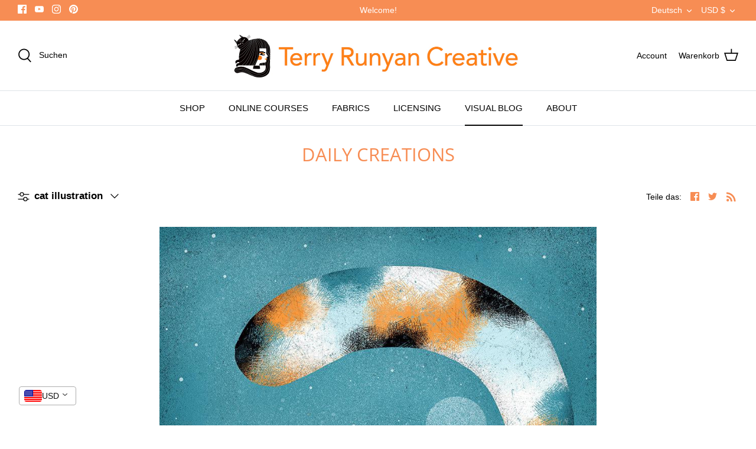

--- FILE ---
content_type: text/html; charset=utf-8
request_url: https://www.terryrunyan.com/de/blogs/news/tagged/cat-illustration
body_size: 56914
content:
<!DOCTYPE html>
<html lang="de">
<head>
  <meta name="google-site-verification" content="-wc0AOIKNqyzCs8uLsqIbsNz5FhWeZmxlISL5dDn_JI" />
  







<link rel="preconnect" href="//fonts.shopifycdn.com/" crossorigin>
<link rel="preconnect" href="//cdn.shopify.com/" crossorigin>
<link rel="preconnect" href="//v.shopify.com/" crossorigin>
<link rel="dns-prefetch" href="//www.terryrunyan.com" crossorigin>
<link rel="dns-prefetch" href="//terry-runyan.myshopify.com" crossorigin>
<link rel="dns-prefetch" href="//cdn.shopify.com" crossorigin>
<link rel="dns-prefetch" href="//v.shopify.com" crossorigin>
<link rel="dns-prefetch" href="//fonts.shopifycdn.com" crossorigin>
  <!-- Symmetry 4.11.12 -->

  <link rel="preload" href="//www.terryrunyan.com/cdn/shop/t/9/assets/styles.css?v=55424248711822299061759332112" as="style">
  <meta charset="utf-8" />
<meta name="viewport" content="width=device-width,initial-scale=1.0" />
<meta http-equiv="X-UA-Compatible" content="IE=edge">

<link rel="preconnect" href="https://cdn.shopify.com" crossorigin>
<link rel="preconnect" href="https://fonts.shopify.com" crossorigin>
<link rel="preconnect" href="https://monorail-edge.shopifysvc.com"><link rel="preload" as="font" href="//www.terryrunyan.com/cdn/fonts/open_sans/opensans_n4.c32e4d4eca5273f6d4ee95ddf54b5bbb75fc9b61.woff2" type="font/woff2" crossorigin>
<link rel="preload" as="font" href="" type="font/woff2" crossorigin>
<link rel="preload" as="font" href="" type="font/woff2" crossorigin>
<link rel="preload" as="font" href="" type="font/woff2" crossorigin><link rel="preload" as="font" href="" type="font/woff2" crossorigin><link rel="preload" as="font" href="" type="font/woff2" crossorigin><link rel="preload" as="font" href="" type="font/woff2" crossorigin><link rel="preload" href="//www.terryrunyan.com/cdn/shop/t/9/assets/vendor.js?v=182565045077416095021635747378" as="script">
<link rel="preload" href="//www.terryrunyan.com/cdn/shop/t/9/assets/theme.js?v=149655387520898864151635747377" as="script"><link rel="canonical" href="https://www.terryrunyan.com/de/blogs/news/tagged/cat-illustration" /><meta name="description" content="This is my daily creating blog. Here is where you will find my newest artwork hot of the press. Most of my work is in mixed media but I also create digitally. Often you will find cute cats in my work because I love them so! If you are interested in a work you see please email me at: terry@terryrunyan.com :)">
  <meta name="theme-color" content="#f78d54">

  <title>
    Daily Creations &ndash; Getaggt &quot;cat illustration&quot; &ndash; Terry Runyan Creative
  </title>

  <meta property="og:site_name" content="Terry Runyan Creative">
<meta property="og:url" content="https://www.terryrunyan.com/de/blogs/news/tagged/cat-illustration">
<meta property="og:title" content="Daily Creations">
<meta property="og:type" content="website">
<meta property="og:description" content="This is my daily creating blog. Here is where you will find my newest artwork hot of the press. Most of my work is in mixed media but I also create digitally. Often you will find cute cats in my work because I love them so! If you are interested in a work you see please email me at: terry@terryrunyan.com :)"><meta name="twitter:card" content="summary_large_image">
<meta name="twitter:title" content="Daily Creations">
<meta name="twitter:description" content="This is my daily creating blog. Here is where you will find my newest artwork hot of the press. Most of my work is in mixed media but I also create digitally. Often you will find cute cats in my work because I love them so! If you are interested in a work you see please email me at: terry@terryrunyan.com :)">


  <link href="//www.terryrunyan.com/cdn/shop/t/9/assets/styles.css?v=55424248711822299061759332112" rel="stylesheet" type="text/css" media="all" />

  <script>
    window.theme = window.theme || {};
    theme.money_format = "\u003cspan class=money\u003e${{amount}}\u003c\/span\u003e";
    theme.strings = {
      previous: "Bisherige",
      next: "Nächster",
      addressError: "Kann die Adresse nicht finden",
      addressNoResults: "Keine Ergebnisse für diese Adresse",
      addressQueryLimit: "Sie haben die Google- API-Nutzungsgrenze überschritten. Betrachten wir zu einem \u003ca href=\"https:\/\/developers.google.com\/maps\/premium\/usage-limits\"\u003ePremium-Paket\u003c\/a\u003e zu aktualisieren.",
      authError: "Es gab ein Problem bei Google Maps Konto zu authentifizieren.",
      icon_labels_left: "Links",
      icon_labels_right: "Rechts",
      icon_labels_down: "Runter",
      icon_labels_close: "Schließen",
      icon_labels_plus: "Plus",
      cart_terms_confirmation: "Sie müssen den Nutzungsbedingungen zustimmen, bevor Sie fortfahren.",
      products_listing_from: "Von",
      layout_live_search_see_all: "Alles anzeigen",
      products_product_add_to_cart: "In den Warenkorb",
      products_variant_no_stock: "Ausverkauft",
      products_variant_non_existent: "Nicht verfügbar",
      onlyXLeft: "[[ quantity ]] auf Lager",
      products_product_unit_price_separator: " \/ ",
      general_navigation_menu_toggle_aria_label: "Menü umschalten",
      products_added_notification_title: "Gerade hinzugefügt",
      products_added_notification_item: "Artikel",
      products_added_notification_unit_price: "Preis",
      products_added_notification_quantity: "Anzahl",
      products_added_notification_total_price: "Gesamt",
      products_added_notification_shipping_note: "exkl. Versandkosten",
      products_added_notification_keep_shopping: "Einkauf fortzusetzen",
      products_added_notification_cart: "Warenkorb",
      products_product_adding_to_cart: "Hinzufügen",
      products_product_added_to_cart: "Zum Warenkorb hinzugefügt",
      products_added_notification_subtotal: "Zwischensumme",
      products_labels_sold_out: "Ausverkauft",
      products_labels_sale: "Sale",
      products_labels_percent_reduction: "-[[ amount ]]%",
      products_labels_value_reduction_html: "-[[ amount ]]",
      products_product_preorder: "Vorbestellung",
      general_quick_search_pages: "Seiten",
      general_quick_search_no_results: "Leider konnten wir keine Ergebnisse finden",
      collections_general_see_all_subcollections: "Alles sehen..."
    };
    theme.routes = {
      search_url: '/de/search',
      cart_url: '/de/cart',
      cart_add_url: '/de/cart/add',
      cart_change_url: '/de/cart/change'
    };
    theme.settings = {
      cart_type: "drawer",
      quickbuy_style: "whole",
      show_size_chart: false
    };
    document.documentElement.classList.add('js');
  </script>

  <script>window.performance && window.performance.mark && window.performance.mark('shopify.content_for_header.start');</script><meta name="google-site-verification" content="NOYQ-DZCmvXckLKzXn56dvlvp0hqSAU___54MY4k6os">
<meta id="shopify-digital-wallet" name="shopify-digital-wallet" content="/53886877867/digital_wallets/dialog">
<meta name="shopify-checkout-api-token" content="eb3ded7e9a6267682649e23ebc626d14">
<meta id="in-context-paypal-metadata" data-shop-id="53886877867" data-venmo-supported="false" data-environment="production" data-locale="de_DE" data-paypal-v4="true" data-currency="USD">
<link rel="alternate" type="application/atom+xml" title="Feed" href="/de/blogs/news/tagged/cat-illustration.atom" />
<link rel="next" href="/de/blogs/news/tagged/cat-illustration?page=2">
<link rel="alternate" hreflang="x-default" href="https://www.terryrunyan.com/blogs/news/tagged/cat-illustration">
<link rel="alternate" hreflang="fr" href="https://www.terryrunyan.com/fr/blogs/news/tagged/cat-illustration">
<link rel="alternate" hreflang="es" href="https://www.terryrunyan.com/es/blogs/news/tagged/cat-illustration">
<link rel="alternate" hreflang="de" href="https://www.terryrunyan.com/de/blogs/news/tagged/cat-illustration">
<link rel="alternate" hreflang="ja" href="https://www.terryrunyan.com/ja/blogs/news/tagged/cat-illustration">
<script async="async" src="/checkouts/internal/preloads.js?locale=de-US"></script>
<link rel="preconnect" href="https://shop.app" crossorigin="anonymous">
<script async="async" src="https://shop.app/checkouts/internal/preloads.js?locale=de-US&shop_id=53886877867" crossorigin="anonymous"></script>
<script id="apple-pay-shop-capabilities" type="application/json">{"shopId":53886877867,"countryCode":"US","currencyCode":"USD","merchantCapabilities":["supports3DS"],"merchantId":"gid:\/\/shopify\/Shop\/53886877867","merchantName":"Terry Runyan Creative","requiredBillingContactFields":["postalAddress","email"],"requiredShippingContactFields":["postalAddress","email"],"shippingType":"shipping","supportedNetworks":["visa","masterCard","amex","discover","elo","jcb"],"total":{"type":"pending","label":"Terry Runyan Creative","amount":"1.00"},"shopifyPaymentsEnabled":true,"supportsSubscriptions":true}</script>
<script id="shopify-features" type="application/json">{"accessToken":"eb3ded7e9a6267682649e23ebc626d14","betas":["rich-media-storefront-analytics"],"domain":"www.terryrunyan.com","predictiveSearch":true,"shopId":53886877867,"locale":"de"}</script>
<script>var Shopify = Shopify || {};
Shopify.shop = "terry-runyan.myshopify.com";
Shopify.locale = "de";
Shopify.currency = {"active":"USD","rate":"1.0"};
Shopify.country = "US";
Shopify.theme = {"name":"MeroxIO Optimized ","id":127945146539,"schema_name":"Symmetry","schema_version":"4.11.12","theme_store_id":568,"role":"main"};
Shopify.theme.handle = "null";
Shopify.theme.style = {"id":null,"handle":null};
Shopify.cdnHost = "www.terryrunyan.com/cdn";
Shopify.routes = Shopify.routes || {};
Shopify.routes.root = "/de/";</script>
<script type="module">!function(o){(o.Shopify=o.Shopify||{}).modules=!0}(window);</script>
<script>!function(o){function n(){var o=[];function n(){o.push(Array.prototype.slice.apply(arguments))}return n.q=o,n}var t=o.Shopify=o.Shopify||{};t.loadFeatures=n(),t.autoloadFeatures=n()}(window);</script>
<script>
  window.ShopifyPay = window.ShopifyPay || {};
  window.ShopifyPay.apiHost = "shop.app\/pay";
  window.ShopifyPay.redirectState = null;
</script>
<script id="shop-js-analytics" type="application/json">{"pageType":"blog"}</script>
<script defer="defer" async type="module" src="//www.terryrunyan.com/cdn/shopifycloud/shop-js/modules/v2/client.init-shop-cart-sync_CS5CEDwY.de.esm.js"></script>
<script defer="defer" async type="module" src="//www.terryrunyan.com/cdn/shopifycloud/shop-js/modules/v2/chunk.common_CuGXhKWL.esm.js"></script>
<script type="module">
  await import("//www.terryrunyan.com/cdn/shopifycloud/shop-js/modules/v2/client.init-shop-cart-sync_CS5CEDwY.de.esm.js");
await import("//www.terryrunyan.com/cdn/shopifycloud/shop-js/modules/v2/chunk.common_CuGXhKWL.esm.js");

  window.Shopify.SignInWithShop?.initShopCartSync?.({"fedCMEnabled":true,"windoidEnabled":true});

</script>
<script>
  window.Shopify = window.Shopify || {};
  if (!window.Shopify.featureAssets) window.Shopify.featureAssets = {};
  window.Shopify.featureAssets['shop-js'] = {"shop-cart-sync":["modules/v2/client.shop-cart-sync_BlEF2ffK.de.esm.js","modules/v2/chunk.common_CuGXhKWL.esm.js"],"init-fed-cm":["modules/v2/client.init-fed-cm_CJ9iQ9-J.de.esm.js","modules/v2/chunk.common_CuGXhKWL.esm.js"],"init-windoid":["modules/v2/client.init-windoid_DCGXMDJ1.de.esm.js","modules/v2/chunk.common_CuGXhKWL.esm.js"],"init-shop-email-lookup-coordinator":["modules/v2/client.init-shop-email-lookup-coordinator_DQNWhWSr.de.esm.js","modules/v2/chunk.common_CuGXhKWL.esm.js"],"shop-toast-manager":["modules/v2/client.shop-toast-manager_Cwh7X_MF.de.esm.js","modules/v2/chunk.common_CuGXhKWL.esm.js"],"shop-button":["modules/v2/client.shop-button_Cm189L5j.de.esm.js","modules/v2/chunk.common_CuGXhKWL.esm.js"],"shop-login-button":["modules/v2/client.shop-login-button_Ccwc7mFg.de.esm.js","modules/v2/chunk.common_CuGXhKWL.esm.js","modules/v2/chunk.modal_BsCGu73L.esm.js"],"shop-cash-offers":["modules/v2/client.shop-cash-offers_-7LNvfMo.de.esm.js","modules/v2/chunk.common_CuGXhKWL.esm.js","modules/v2/chunk.modal_BsCGu73L.esm.js"],"avatar":["modules/v2/client.avatar_BTnouDA3.de.esm.js"],"init-shop-cart-sync":["modules/v2/client.init-shop-cart-sync_CS5CEDwY.de.esm.js","modules/v2/chunk.common_CuGXhKWL.esm.js"],"init-shop-for-new-customer-accounts":["modules/v2/client.init-shop-for-new-customer-accounts_HnMhlrl-.de.esm.js","modules/v2/client.shop-login-button_Ccwc7mFg.de.esm.js","modules/v2/chunk.common_CuGXhKWL.esm.js","modules/v2/chunk.modal_BsCGu73L.esm.js"],"pay-button":["modules/v2/client.pay-button_CxKmE4Fg.de.esm.js","modules/v2/chunk.common_CuGXhKWL.esm.js"],"init-customer-accounts-sign-up":["modules/v2/client.init-customer-accounts-sign-up_B7hpp5ih.de.esm.js","modules/v2/client.shop-login-button_Ccwc7mFg.de.esm.js","modules/v2/chunk.common_CuGXhKWL.esm.js","modules/v2/chunk.modal_BsCGu73L.esm.js"],"checkout-modal":["modules/v2/client.checkout-modal_CtJv1Qet.de.esm.js","modules/v2/chunk.common_CuGXhKWL.esm.js","modules/v2/chunk.modal_BsCGu73L.esm.js"],"init-customer-accounts":["modules/v2/client.init-customer-accounts_C02GB5_c.de.esm.js","modules/v2/client.shop-login-button_Ccwc7mFg.de.esm.js","modules/v2/chunk.common_CuGXhKWL.esm.js","modules/v2/chunk.modal_BsCGu73L.esm.js"],"lead-capture":["modules/v2/client.lead-capture_CX9TfPm5.de.esm.js","modules/v2/chunk.common_CuGXhKWL.esm.js","modules/v2/chunk.modal_BsCGu73L.esm.js"],"shop-follow-button":["modules/v2/client.shop-follow-button_S4Ix4EPb.de.esm.js","modules/v2/chunk.common_CuGXhKWL.esm.js","modules/v2/chunk.modal_BsCGu73L.esm.js"],"shop-login":["modules/v2/client.shop-login_DATPUaxu.de.esm.js","modules/v2/chunk.common_CuGXhKWL.esm.js","modules/v2/chunk.modal_BsCGu73L.esm.js"],"payment-terms":["modules/v2/client.payment-terms_CvbUooMu.de.esm.js","modules/v2/chunk.common_CuGXhKWL.esm.js","modules/v2/chunk.modal_BsCGu73L.esm.js"]};
</script>
<script>(function() {
  var isLoaded = false;
  function asyncLoad() {
    if (isLoaded) return;
    isLoaded = true;
    var urls = ["\/\/cdn.shopify.com\/proxy\/3a6ddecfb2ec60f4838f95545acacc5965f6508b75ad69bafbb572c36c51d0d7\/static.cdn.printful.com\/static\/js\/external\/shopify-product-customizer.js?v=0.28\u0026shop=terry-runyan.myshopify.com\u0026sp-cache-control=cHVibGljLCBtYXgtYWdlPTkwMA"];
    for (var i = 0; i < urls.length; i++) {
      var s = document.createElement('script');
      s.type = 'text/javascript';
      s.async = true;
      s.src = urls[i];
      var x = document.getElementsByTagName('script')[0];
      x.parentNode.insertBefore(s, x);
    }
  };
  if(window.attachEvent) {
    window.attachEvent('onload', asyncLoad);
  } else {
    window.addEventListener('load', asyncLoad, false);
  }
})();</script>
<script id="__st">var __st={"a":53886877867,"offset":-21600,"reqid":"b9088fa7-31cb-4c50-9635-c5b396a7d9d6-1763313666","pageurl":"www.terryrunyan.com\/de\/blogs\/news\/tagged\/cat-illustration","s":"blogs-76233769131","u":"d7fca942b64e","p":"blog","rtyp":"blog","rid":76233769131};</script>
<script>window.ShopifyPaypalV4VisibilityTracking = true;</script>
<script id="captcha-bootstrap">!function(){'use strict';const t='contact',e='account',n='new_comment',o=[[t,t],['blogs',n],['comments',n],[t,'customer']],c=[[e,'customer_login'],[e,'guest_login'],[e,'recover_customer_password'],[e,'create_customer']],r=t=>t.map((([t,e])=>`form[action*='/${t}']:not([data-nocaptcha='true']) input[name='form_type'][value='${e}']`)).join(','),a=t=>()=>t?[...document.querySelectorAll(t)].map((t=>t.form)):[];function s(){const t=[...o],e=r(t);return a(e)}const i='password',u='form_key',d=['recaptcha-v3-token','g-recaptcha-response','h-captcha-response',i],f=()=>{try{return window.sessionStorage}catch{return}},m='__shopify_v',_=t=>t.elements[u];function p(t,e,n=!1){try{const o=window.sessionStorage,c=JSON.parse(o.getItem(e)),{data:r}=function(t){const{data:e,action:n}=t;return t[m]||n?{data:e,action:n}:{data:t,action:n}}(c);for(const[e,n]of Object.entries(r))t.elements[e]&&(t.elements[e].value=n);n&&o.removeItem(e)}catch(o){console.error('form repopulation failed',{error:o})}}const l='form_type',E='cptcha';function T(t){t.dataset[E]=!0}const w=window,h=w.document,L='Shopify',v='ce_forms',y='captcha';let A=!1;((t,e)=>{const n=(g='f06e6c50-85a8-45c8-87d0-21a2b65856fe',I='https://cdn.shopify.com/shopifycloud/storefront-forms-hcaptcha/ce_storefront_forms_captcha_hcaptcha.v1.5.2.iife.js',D={infoText:'Durch hCaptcha geschützt',privacyText:'Datenschutz',termsText:'Allgemeine Geschäftsbedingungen'},(t,e,n)=>{const o=w[L][v],c=o.bindForm;if(c)return c(t,g,e,D).then(n);var r;o.q.push([[t,g,e,D],n]),r=I,A||(h.body.append(Object.assign(h.createElement('script'),{id:'captcha-provider',async:!0,src:r})),A=!0)});var g,I,D;w[L]=w[L]||{},w[L][v]=w[L][v]||{},w[L][v].q=[],w[L][y]=w[L][y]||{},w[L][y].protect=function(t,e){n(t,void 0,e),T(t)},Object.freeze(w[L][y]),function(t,e,n,w,h,L){const[v,y,A,g]=function(t,e,n){const i=e?o:[],u=t?c:[],d=[...i,...u],f=r(d),m=r(i),_=r(d.filter((([t,e])=>n.includes(e))));return[a(f),a(m),a(_),s()]}(w,h,L),I=t=>{const e=t.target;return e instanceof HTMLFormElement?e:e&&e.form},D=t=>v().includes(t);t.addEventListener('submit',(t=>{const e=I(t);if(!e)return;const n=D(e)&&!e.dataset.hcaptchaBound&&!e.dataset.recaptchaBound,o=_(e),c=g().includes(e)&&(!o||!o.value);(n||c)&&t.preventDefault(),c&&!n&&(function(t){try{if(!f())return;!function(t){const e=f();if(!e)return;const n=_(t);if(!n)return;const o=n.value;o&&e.removeItem(o)}(t);const e=Array.from(Array(32),(()=>Math.random().toString(36)[2])).join('');!function(t,e){_(t)||t.append(Object.assign(document.createElement('input'),{type:'hidden',name:u})),t.elements[u].value=e}(t,e),function(t,e){const n=f();if(!n)return;const o=[...t.querySelectorAll(`input[type='${i}']`)].map((({name:t})=>t)),c=[...d,...o],r={};for(const[a,s]of new FormData(t).entries())c.includes(a)||(r[a]=s);n.setItem(e,JSON.stringify({[m]:1,action:t.action,data:r}))}(t,e)}catch(e){console.error('failed to persist form',e)}}(e),e.submit())}));const S=(t,e)=>{t&&!t.dataset[E]&&(n(t,e.some((e=>e===t))),T(t))};for(const o of['focusin','change'])t.addEventListener(o,(t=>{const e=I(t);D(e)&&S(e,y())}));const B=e.get('form_key'),M=e.get(l),P=B&&M;t.addEventListener('DOMContentLoaded',(()=>{const t=y();if(P)for(const e of t)e.elements[l].value===M&&p(e,B);[...new Set([...A(),...v().filter((t=>'true'===t.dataset.shopifyCaptcha))])].forEach((e=>S(e,t)))}))}(h,new URLSearchParams(w.location.search),n,t,e,['guest_login'])})(!0,!0)}();</script>
<script integrity="sha256-52AcMU7V7pcBOXWImdc/TAGTFKeNjmkeM1Pvks/DTgc=" data-source-attribution="shopify.loadfeatures" defer="defer" src="//www.terryrunyan.com/cdn/shopifycloud/storefront/assets/storefront/load_feature-81c60534.js" crossorigin="anonymous"></script>
<script crossorigin="anonymous" defer="defer" src="//www.terryrunyan.com/cdn/shopifycloud/storefront/assets/shopify_pay/storefront-65b4c6d7.js?v=20250812"></script>
<script data-source-attribution="shopify.dynamic_checkout.dynamic.init">var Shopify=Shopify||{};Shopify.PaymentButton=Shopify.PaymentButton||{isStorefrontPortableWallets:!0,init:function(){window.Shopify.PaymentButton.init=function(){};var t=document.createElement("script");t.src="https://www.terryrunyan.com/cdn/shopifycloud/portable-wallets/latest/portable-wallets.de.js",t.type="module",document.head.appendChild(t)}};
</script>
<script data-source-attribution="shopify.dynamic_checkout.buyer_consent">
  function portableWalletsHideBuyerConsent(e){var t=document.getElementById("shopify-buyer-consent"),n=document.getElementById("shopify-subscription-policy-button");t&&n&&(t.classList.add("hidden"),t.setAttribute("aria-hidden","true"),n.removeEventListener("click",e))}function portableWalletsShowBuyerConsent(e){var t=document.getElementById("shopify-buyer-consent"),n=document.getElementById("shopify-subscription-policy-button");t&&n&&(t.classList.remove("hidden"),t.removeAttribute("aria-hidden"),n.addEventListener("click",e))}window.Shopify?.PaymentButton&&(window.Shopify.PaymentButton.hideBuyerConsent=portableWalletsHideBuyerConsent,window.Shopify.PaymentButton.showBuyerConsent=portableWalletsShowBuyerConsent);
</script>
<script data-source-attribution="shopify.dynamic_checkout.cart.bootstrap">document.addEventListener("DOMContentLoaded",(function(){function t(){return document.querySelector("shopify-accelerated-checkout-cart, shopify-accelerated-checkout")}if(t())Shopify.PaymentButton.init();else{new MutationObserver((function(e,n){t()&&(Shopify.PaymentButton.init(),n.disconnect())})).observe(document.body,{childList:!0,subtree:!0})}}));
</script>
<script id='scb4127' type='text/javascript' async='' src='https://www.terryrunyan.com/cdn/shopifycloud/privacy-banner/storefront-banner.js'></script><link id="shopify-accelerated-checkout-styles" rel="stylesheet" media="screen" href="https://www.terryrunyan.com/cdn/shopifycloud/portable-wallets/latest/accelerated-checkout-backwards-compat.css" crossorigin="anonymous">
<style id="shopify-accelerated-checkout-cart">
        #shopify-buyer-consent {
  margin-top: 1em;
  display: inline-block;
  width: 100%;
}

#shopify-buyer-consent.hidden {
  display: none;
}

#shopify-subscription-policy-button {
  background: none;
  border: none;
  padding: 0;
  text-decoration: underline;
  font-size: inherit;
  cursor: pointer;
}

#shopify-subscription-policy-button::before {
  box-shadow: none;
}

      </style>

<script>window.performance && window.performance.mark && window.performance.mark('shopify.content_for_header.end');</script>
	

<!-- BEGIN app block: shopify://apps/vitals/blocks/app-embed/aeb48102-2a5a-4f39-bdbd-d8d49f4e20b8 --><link rel="preconnect" href="https://appsolve.io/" /><link rel="preconnect" href="https://cdn-sf.vitals.app/" /><script data-ver="58" id="vtlsAebData" class="notranslate">window.vtlsLiquidData = window.vtlsLiquidData || {};window.vtlsLiquidData.buildId = 53709;

window.vtlsLiquidData.apiHosts = {
	...window.vtlsLiquidData.apiHosts,
	"1": "https://appsolve.io"
};
	window.vtlsLiquidData.moduleSettings = {"5":[],"7":[],"8":[],"9":[],"10":{"66":"circle","67":"ffffff","68":"pop","69":"left","70":2,"71":"ff9001"},"12":{"29":true,"30":true,"31":true,"32":true,"108":true},"16":{"232":true,"245":"bottom","246":"bottom","247":"Add to Cart","411":true,"417":true,"418":true,"477":"automatic","478":"000000","479":"ffffff","489":true,"843":"ffffff","844":"2e2e2e","921":true,"922":true,"923":true,"924":"1","925":"1","952":"{\"container\":{\"traits\":{\"height\":{\"default\":\"40px\"}}},\"productDetails\":{\"traits\":{\"stickySubmitBtnStyle\":{\"default\":\"small\"}}}}","1021":false,"1110":false,"1154":0,"1155":true,"1156":true,"1157":false,"1158":0,"1159":false,"1160":false,"1161":false,"1162":false,"1163":false,"1182":false,"1183":true,"1184":"","1185":false},"21":{"142":true,"143":"left","144":0,"145":0,"190":true,"216":"ffbb07","217":true,"218":0,"219":0,"220":"center","248":true,"278":"ffffff","279":true,"280":"ffffff","281":"eaeaea","287":"reviews","288":"See more reviews","289":"Write a Review","290":"Share your experience","291":"Rating","292":"Name","293":"Review","294":"We'd love to see a picture","295":"Submit Review","296":"Cancel","297":"No reviews yet. Be the first to add a review.","333":20,"334":100,"335":10,"336":50,"410":true,"447":"Thank you for adding your review!","481":"{{ stars }} {{ averageRating }} ({{ totalReviews }} {{ reviewsTranslation }})","482":"{{ stars }} ({{ totalReviews }})","483":19,"484":18,"494":2,"504":"Only image file types are supported for upload","507":true,"508":"E-mail","510":"00a332","563":"The review could not be added. If the problem persists, please contact us.","598":"Store reply","688":"Customers from all over the world love our products!","689":"Reviews","691":true,"745":false,"746":"columns","747":false,"748":"ffce07","752":"Verified buyer","787":"columns","788":true,"793":"000000","794":"ffffff","846":"5e5e5e","877":"222222","878":"737373","879":"f7f7f7","880":"5e5e5e","948":0,"949":0,"951":"{}","994":"Our Customers Love Us","996":1,"1002":4,"1003":false,"1005":false,"1034":false,"1038":20,"1039":20,"1040":10,"1041":10,"1042":100,"1043":50,"1044":"columns","1045":true,"1046":"5e5e5e","1047":"5e5e5e","1048":"222222","1061":false,"1062":0,"1063":0,"1064":"Collected by","1065":"From {{reviews_count}} reviews","1067":true,"1068":false,"1069":true,"1070":true,"1072":"{}","1073":"left","1074":"center","1078":true,"1089":"{}","1090":0},"22":{"165":true,"193":"f31212","234":"Customers who bought this also bought","238":"left","323":"From","325":"Add to Cart","342":false,"406":true,"445":"Out of stock","486":"","856":"ffffff","857":"f6f6f6","858":"4f4f4f","960":"{\"productTitle\":{\"traits\":{\"fontWeight\":{\"default\":\"600\"}}}}","1015":1,"1017":1,"1019":true,"1022":true},"30":{"128":true,"129":true,"134":"1,2,3,4,5","136":true,"138":"Prices shown here are calculated in {{ visible_currency }}, but the final order will be paid in {{ default_currency }}.","139":false,"140":false,"141":true,"150":true,"151":"bottom_left","152":"bottom_left","168":99,"191":"ffffff","249":false,"298":true,"337":"ffffff","338":"f4f4f4","339":"111111","415":false,"459":true,"524":true,"609":14,"852":"f6f6f6"},"31":[],"34":{"184":false,"192":true,"233":"Recently Viewed","237":"left","254":"f31212","324":"Add to Cart","343":false,"405":true,"439":"From","444":"Out of stock","853":"ffffff","854":"f6f6f6","855":"4f4f4f","957":"{\"productTitle\":{\"traits\":{\"fontWeight\":{\"default\":\"600\"}}}}","1016":1,"1018":1,"1020":true,"1027":true},"48":{"469":true,"491":true,"588":true,"595":false,"603":"","605":"","606":".vtl-rv-main-widget, .vitals-cc-notice { clear: both !important; }","781":true,"783":1,"876":0,"1076":true,"1105":0},"52":{"581":"standard","582":false,"583":5,"584":true,"585":"Email address already used","586":"Invalid email address","587":48,"995":"{}","1049":"You have to accept marketing emails to become a subscriber","1050":"You have to accept the privacy policy and marketing emails","1051":"You have to accept the Privacy Policy","1052":"Privacy Policy","1055":true,"1056":"I have read and agree to the {{ privacy_policy }}","1057":"","1058":true,"1059":"Email me with news and offers"},"53":{"636":"4b8e15","637":"ffffff","638":0,"639":5,"640":"You save:","642":"Out of stock","643":"This item:","644":"Total Price:","645":true,"646":"Add to cart","647":"for","648":"with","649":"off","650":"each","651":"Buy","652":"Subtotal","653":"Discount","654":"Old price","655":0,"656":0,"657":0,"658":0,"659":"ffffff","660":14,"661":"center","671":"000000","702":"Quantity","731":"and","733":0,"734":"362e94","735":"8e86ed","736":true,"737":true,"738":true,"739":"right","740":60,"741":"Free of charge","742":"Free","743":"Claim gift","744":"1,2,4,5","750":"Gift","762":"Discount","763":false,"773":"Your product has been added to the cart.","786":"save","848":"ffffff","849":"f6f6f6","850":"4f4f4f","851":"Per item:","895":"eceeef","1007":"Pick another","1010":"{}","1012":true,"1028":"Other customers loved this offer","1029":"Add to order\t","1030":"Added to order","1031":"Check out","1032":1,"1033":"{}","1035":"See more","1036":"See less","1037":"{}","1077":"%","1083":"Check out","1085":100,"1086":"cd1900","1091":10,"1092":1,"1093":"{\"title\":{\"traits\":{\"color\":{\"default\":\"#000000\"},\"backgroundColor\":{\"default\":\"#ffffff\"}}}}","1164":"Free shipping","1188":"light","1190":"center","1191":"light","1192":"square"}};

window.vtlsLiquidData.shopThemeName = "Symmetry";window.vtlsLiquidData.settingTranslation = {"30":{"138":{"en":"Prices shown here are calculated in {{ visible_currency }}, but the final order will be paid in {{ default_currency }}.","es":"Los precios que se muestran aquí se calculan en {{ visible_currency }}, pero el pedido final se pagará en {{ default_currency }}.","fr":"Les prix indiqués sont calculés en {{ visible_currency }}, mais vous paierez la commande finale en {{ default_currency }}.","de":"Die hier angezeigten Preise werden in {{ visible_currency }} berechnet, aber die endgültige Bestellung wird in {{ default_currency }} bezahlt.","ja":"こちらに表示されている価格は{{ visible_currency }}で計算されていますが、最終的なご注文は{{ default_currency }}で決済されることとなります。"}},"34":{"233":{"en":"Recently Viewed","es":"Visto recientemente","fr":"Consultation récente","de":"Zuletzt angesehen","ja":"最近閲覧した商品"},"324":{"en":"Add to Cart","es":"Añadir a la cesta","fr":"Ajouter au panier","de":"In den Warenkorb","ja":"カートに追加"},"439":{"en":"From","es":"Desde","fr":"De","de":"Von","ja":"投稿者"},"444":{"en":"Out of stock","es":"Agotado","fr":"En rupture de stock","de":"Nicht vorrätig","ja":"在庫切れ"}},"22":{"234":{"en":"Customers who bought this also bought","es":"Los clientes que compraron esto también compraron","fr":"Les internautes ont aussi acheté","de":"Kunden, die dies gekauft haben, kauften auch","ja":"この商品を買った人はこちらの商品も買っています"},"323":{"en":"From","es":"Desde","fr":"De","de":"Von","ja":"投稿者"},"325":{"en":"Add to Cart","es":"Añadir a la cesta","fr":"Ajouter au panier","de":"In den Warenkorb","ja":"カートに追加"},"445":{"en":"Out of stock","es":"Agotado","fr":"En rupture de stock","de":"Nicht vorrätig","ja":"在庫切れ"}},"21":{"287":{"en":"reviews","es":"opiniones","fr":"avis","de":"Rezensionen","ja":"件のレビュー"},"288":{"en":"See more reviews","es":"Ver más opiniones","fr":"Voir d'autres avis","de":"Weitere Rezensionen anzeigen","ja":"レビューをもっと見る"},"289":{"en":"Write a Review","es":"Escribe una opinión","fr":"Rédiger un avis","de":"Rezension schreiben","ja":"レビューを書く"},"290":{"en":"Share your experience","es":"Comparte tu experiencia","fr":"Partagez votre expérience","de":"Teilen Sie Ihre Erfahrungen","ja":"感想をお聞かせください"},"291":{"en":"Rating","es":"Valoración","fr":"Évaluation","de":"Bewertung","ja":"評価"},"292":{"en":"Name","es":"Nombre","fr":"Nom","de":"Name","ja":"名前"},"293":{"en":"Review","es":"Opinión","fr":"Avis","de":"Rezension","ja":"レビュー"},"294":{"en":"We'd love to see a picture","es":"Nos encantaría ver una foto","fr":"Nous aimerions voir une photo","de":"Wir würden gern ein Bild sehen","ja":"ぜひ写真をお載せください"},"295":{"en":"Submit Review","es":"Envía tu opinión","fr":"Soumettre un avis","de":"Rezension absenden","ja":"レビューを投稿する"},"296":{"en":"Cancel","es":"Cancelar","fr":"Annuler","de":"Abbrechen","ja":"キャンセル"},"297":{"en":"No reviews yet. Be the first to add a review.","es":"Todavía no hay opiniones. Sé el primero en añadir una opinión.","fr":"Pas encore d'avis. Laissez un premier avis.","de":"Noch keine Rezensionen. Fügen Sie als Erster eine Rezension hinzu.","ja":"レビューはまだありません。最初にレビューを投稿しませんか。"},"447":{"en":"Thank you for adding your review!","es":"¡Gracias por añadir tu opinión!","fr":"Merci d'avoir ajouté votre avis !","de":"Vielen Dank für Ihre Rezension!","ja":"レビューのご投稿ありがとうございます！"},"481":{"en":"{{ stars }} {{ averageRating }} ({{ totalReviews }} {{ reviewsTranslation }})","es":"{{ stars }} {{ averageRating }} ({{ totalReviews }} {{ reviewsTranslation }})","fr":"{{ stars }} {{ averageRating }} ({{ totalReviews }} {{ reviewsTranslation }})","de":"{{ stars }} {{ averageRating }} ({{ totalReviews }} {{ reviewsTranslation }})","ja":"{{ stars }} {{ averageRating }} ({{ totalReviews }} {{ reviewsTranslation }})"},"482":{"en":"{{ stars }} ({{ totalReviews }})","es":"{{ stars }} ({{ totalReviews }})","fr":"{{ stars }} ({{ totalReviews }})","de":"{{ stars }} ({{ totalReviews }})","ja":"{{ stars }} ({{ totalReviews }})"},"504":{"en":"Only image file types are supported for upload","es":"Solo se admiten tipos de archivos de imagen para la carga","fr":"Il est uniquement possible d'importer les fichiers d'image","de":"Zum Hochladen werden nur Bilddateitypen unterstützt","ja":"アップロードいただけるファイル形式は画像ファイルのみです"},"508":{"en":"E-mail","es":"Correo electrónico","fr":"E-mail","de":"E-Mail","ja":"メールアドレス"},"563":{"en":"The review could not be added. If the problem persists, please contact us.","es":"No se ha podido añadir la reseña. Si el problema persiste, ponte en contacto con nosotros.","fr":"Impossible d'ajouter l'avis. Si le problème persiste, veuillez nous contacter.","de":"Die Rezension konnte nicht hinzugefügt werden. Wenn das Problem weiterhin besteht, nehmen Sie bitte Kontakt mit uns auf.","ja":"レビューを投稿できませんでした。問題が解決しない場合は、弊社までお問い合わせください。"},"598":{"en":"Store reply","es":"Respuesta de la tienda","fr":"Réponse du magasin","de":"Shop-Antwort","ja":"ストアからの返信"},"688":{"en":"Customers from all over the world love our products!","es":"¡A clientes de todo el mundo les encantan nuestros productos!","fr":"Nos produits font fureur dans le monde entier !","de":"Kunden aus aller Welt lieben unsere Produkte!","ja":"当社の製品は、世界中のお客さまに愛されています！"},"689":{"en":"Reviews","es":"Clientes satisfechos","fr":"Clients satisfaits","de":"Zufriedene Kunden","ja":"お客様からの声"},"752":{"en":"Verified buyer","es":"Comprador verificado","fr":"Acheteur vérifié","de":"Verifizierter Käufer","ja":"認証購入者"},"994":{"en":"Our Customers Love Us","es":"Nuestros clientes nos aman","fr":"Nos clients nous adorent","de":"Unsere Kunden lieben uns","ja":"私たちのお客様は私たちを愛しています"},"1064":{"en":"Collected by","es":"Recogido por","fr":"Collecté par","de":"Gesammelt von","ja":"によって収集"},"1065":{"en":"From {{reviews_count}} reviews","es":"De {{reviews_count}} revisiones","fr":"De {{reviews_count}} avis","de":"Von {{reviews_count}} bewertungen","ja":"{{reviews_count}} 件のレビューから"}},"52":{"585":{"en":"Email address already used","es":"Dirección de correo electrónico ya utilizada","fr":"Adresse e-mail déjà utilisée","de":"E-Mail-Adresse bereits verwendet","ja":"メールアドレスはすでに使用されています"},"586":{"en":"Invalid email address","es":"Dirección de correo electrónico no válida","fr":"Adresse e-mail non valide","de":"Ungültige E-Mail-Adresse","ja":"無効なメールアドレス"},"1049":{"en":"You have to accept marketing emails to become a subscriber","es":"Debes aceptar los correos electrónicos de marketing para convertirte en suscriptor","fr":"Vous devez accepter les e-mails marketing pour devenir abonné","de":"Sie müssen Marketing-E-Mails akzeptieren, um Abonnent zu werden","ja":"サブスクライバーになるためには、マーケティングメールを受け入れる必要があります"},"1051":{"en":"You have to accept the Privacy Policy","es":"Tienes que aceptar la Política de privacidad","fr":"Vous devez accepter la politique de confidentialité","de":"Sie müssen die Datenschutzerklärung akzeptieren","ja":"プライバシーポリシーに同意していただく必要があります"},"1050":{"en":"You have to accept the privacy policy and marketing emails","es":"Devi accettare la politica sulla privacy e le email di marketing","fr":"Vous devez accepter la politique de confidentialité et les courriels marketing","de":"Sie müssen die Datenschutzrichtlinien und Marketing-E-Mails akzeptieren","ja":"プライバシーポリシーとマーケティングメールを受け入れる必要があります"},"1052":{"en":"Privacy Policy","es":"Política de privacidad","fr":"Politique de confidentialité","de":"Datenschutzerklärung","ja":"プライバシーポリシー"},"1056":{"en":"I have read and agree to the {{ privacy_policy }}","es":"He leído y acepto la {{ privacy_policy }}","fr":"J'ai lu et j'accepte la {{ privacy_policy }}","de":"Ich habe die {{ privacy_policy }} gelesen und stimme ihr zu","ja":"私は{{ privacy_policy }}を読み、これに同意します。"},"1059":{"en":"Email me with news and offers","es":"Envíame un correo electrónico con noticias y ofertas","fr":"Envoyez-moi un email avec des nouveautés et des offres","de":"Schicken Sie mir eine E-Mail mit Neuigkeiten und Angeboten","ja":"ニュースとオファーをメールで送ってください"}},"53":{"640":{"en":"You save:","es":"Te ahorras:","fr":"Vous économisez :","de":"Sie sparen:","ja":"割引額："},"642":{"en":"Out of stock","es":"Agotado","fr":"En rupture de stock","de":"Nicht vorrätig","ja":"在庫切れ"},"643":{"en":"This item:","es":"Este artículo:","fr":"Cet article :","de":"Dieser Artikel:","ja":"こちらの商品："},"644":{"en":"Total Price:","es":"Precio total:","fr":"Prix total :","de":"Gesamtpreis:","ja":"合計金額："},"646":{"en":"Add to cart","es":"Añadir a la cesta","fr":"Ajouter au panier","de":"In den Warenkorb","ja":"カートに追加"},"647":{"en":"for","es":"para","fr":"pour","de":"für","ja":"のご注文で"},"648":{"en":"with","es":"con","fr":"avec","de":"mit","ja":"で"},"649":{"en":"off","es":"descuento","fr":"sur","de":"Rabatt","ja":"オフ"},"650":{"en":"each","es":"cada","fr":"chaque","de":"jeweils","ja":"各"},"651":{"en":"Buy","es":"Comprar","fr":"Acheter","de":"Kaufen","ja":"購入"},"652":{"en":"Subtotal","es":"Subtotal","fr":"Sous-total","de":"Zwischensumme","ja":"小計"},"653":{"en":"Discount","es":"Descuento","fr":"Réduction","de":"Rabatt","ja":"割引"},"654":{"en":"Old price","es":"Precio antiguo","fr":"Ancien prix","de":"Alter Preis","ja":"以前の価格"},"702":{"en":"Quantity","es":"Cantidad","fr":"Quantité","de":"Menge","ja":"数量"},"731":{"en":"and","es":"y","fr":"et","de":"und","ja":"そして"},"741":{"en":"Free of charge","es":"Gratis","fr":"Gratuit","de":"Gratis","ja":"無料"},"742":{"en":"Free","es":"Gratis","fr":"Gratuit","de":"Kostenlos","ja":"無料"},"743":{"en":"Claim gift","es":"Reclamar el regalo","fr":"Réclamer le cadeau","de":"Geschenk in Anspruch nehmen","ja":"ギフトを取得する"},"750":{"en":"Gift","es":"Regalo","fr":"Cadeau","de":"Geschenk","ja":"賜物"},"762":{"en":"Discount","es":"Descuento","fr":"Réduction","de":"Rabatt","ja":"割引"},"773":{"en":"Your product has been added to the cart.","es":"Tu producto se ha añadido al carrito.","fr":"Votre produit a été ajouté au panier.","de":"Ihr Produkt wurde dem Einkaufswagen hinzugefügt.","ja":"商品がカートに追加されました。"},"786":{"en":"save","es":"ahorrar","fr":"économiser","de":"sparen","ja":"割引額"},"851":{"en":"Per item:","es":"Por item:","fr":"Par objet:","de":"Pro Stück:","ja":"アイテムごと:"},"1007":{"en":"Pick another","es":"Elige otro","fr":"Choisis autre","de":"Artikel tauschen","ja":"商品を交換"},"1028":{"en":"Other customers loved this offer","es":"A otros clientes les encantó esta oferta","fr":"D'autres clients ont adoré cette offre","de":"Andere Kunden liebten dieses Angebot","ja":"他のお客様はこのオファーが気に入りました"},"1029":{"en":"Add to order\t","es":"Añadir al pedido","fr":"Ajouter à la commande","de":"In den Warenkorb","ja":"注文に追加する"},"1030":{"en":"Added to order","es":"Añadido al pedido","fr":"Ajouté à la commande","de":"Hinzugefügt","ja":"注文に追加されました"},"1031":{"en":"Check out","es":"Pagar pedido","fr":"Procéder au paiement","de":"Auschecken","ja":"ご購入手続きへ"},"1035":{"en":"See more","es":"Ver más","fr":"Voir plus","de":"Mehr sehen","ja":"もっと見る"},"1036":{"en":"See less","es":"Ver menos","fr":"Voir moins","de":"Weniger sehen","ja":"少なく見る"},"1083":{"en":"Check out","es":"Pagar pedido","fr":"Procéder au paiement","de":"Auschecken","ja":"ご購入手続きへ"},"1164":{"en":"Free shipping","es":"Envío gratuito","fr":"Livraison gratuite","de":"Kostenloser Versand","ja":"送料無料"},"1167":{"en":"Unavailable","es":"No disponible","fr":"Indisponible","de":"Nicht verfügbar","ja":"利用できません"}},"16":{"1184":{"en":"","de":"","es":"","fr":"","ja":""}}};window.vtlsLiquidData.popUps=[{"id":"Wvom8bo","type":1,"triggerType":0,"publicTitle":{"en":"GET 5% OFF","de":"20 % SPAREN","es":"OBTÉN UN 20 % DE DESCUENTO","fr":"OBTENEZ 20 % DE RÉDUCTION","ja":"20％オフをゲット"},"description":{"en":"Enter your email to get your Coupon.","de":"Geben Sie Ihre E-Mail ein, um Ihren Gutschein zu erhalten.","es":"Introduce tu correo electrónico para obtener tu cupón.","fr":"Saisissez votre adresse e-mail pour obtenir votre coupon.","ja":"クーポンを取得するには、メールアドレスを入力してください。"},"ctaLabel":{"en":"Show me the coupon","de":"Gutschein anzeigen","es":"Muéstrame el cupón","fr":"Montrez-moi le coupon","ja":"クーポンを表示する"},"traits":"{\"popupContainer\":{\"traits\":{\"bodyTextSize\":{\"default\":\"20px\"}}}}","imageUrl":null,"addSecondaryButton":false,"secondaryButtonText":{"en":"No, thank you","de":"Nein, danke","es":"No, gracias","fr":"Non, merci","ja":"いいえ、ありがとう"},"logoUrl":"https:\/\/cdn-pop.vitals.app\/53886877867\/67b4c48a8f923.jpg","addLogo":true,"leadInputPlaceholder":{"en":"Enter your e-mail HERE","de":"Geben Sie HIER Ihre E-Mail ein","es":"Introduce tu correo electrónico AQUÍ","fr":"Saisissez votre adresse e-mail ICI","ja":"こちらにメールアドレスを入力"},"successTitle":{"en":"THANK YOU!","de":"VIELEN DANK!","es":"¡GRACIAS!","fr":"MERCI !","ja":"ありがとうございます！"},"successDescription":{"en":"So happy to connect! Use this coupon code at checkout:","de":"Herzlichen Glückwunsch! Hier ist Ihr wohlverdienter Gutschein:","es":"¡Enhorabuena! Aquí tienes tu merecido cupón:","fr":"Félicitations ! Vous avez mérité votre coupon, le voici :","ja":"おめでとうございます！あなたが獲得したクーポンはこちらです："},"discountCode":"SAVE5","displayDelay":7,"cssClass":"type_discount_capture","themeType":null}];window.vtlsLiquidData.ubOfferTypes={"2":[1,2]};window.vtlsLiquidData.usesFunctions=true;window.vtlsLiquidData.shopSettings={};window.vtlsLiquidData.shopSettings.cartType="drawer";window.vtlsLiquidData.spat="f35f95f9c72427809fc69a1542b2c594";window.vtlsLiquidData.shopInfo={id:53886877867,domain:"www.terryrunyan.com",shopifyDomain:"terry-runyan.myshopify.com",primaryLocaleIsoCode: "en",defaultCurrency:"USD",enabledCurrencies:["AED","AFN","ALL","AMD","ANG","AUD","AWG","AZN","BAM","BBD","BDT","BGN","BIF","BOB","BSD","BWP","BZD","CAD","CDF","CHF","CNY","CRC","CVE","CZK","DJF","DKK","DOP","DZD","EGP","ETB","EUR","FJD","FKP","GBP","GMD","GNF","GTQ","GYD","HKD","HNL","HUF","IDR","ILS","INR","ISK","JMD","JPY","KES","KGS","KHR","KMF","KRW","KYD","KZT","LBP","LKR","MAD","MDL","MKD","MOP","MVR","MWK","MYR","NGN","NIO","NPR","NZD","PEN","PGK","PHP","PKR","PLN","PYG","QAR","RON","RSD","RWF","SAR","SBD","SEK","SGD","SHP","SLL","STD","THB","TOP","TTD","TWD","TZS","UAH","UGX","USD","UYU","UZS","VND","VUV","WST","XAF","XCD","XOF","XPF"],moneyFormat:"\u003cspan class=money\u003e${{amount}}\u003c\/span\u003e",moneyWithCurrencyFormat:"\u003cspan class=money\u003e${{amount}} USD\u003c\/span\u003e",appId:"1",appName:"Vitals",};window.vtlsLiquidData.acceptedScopes = {"1":[26,25,27,28,29,30,31,32,33,34,35,36,37,38,22,2,8,14,20,24,16,18,10,13,21,4,11,1,7,3,19,23,15,17,9,12,49,51,46,47,50,52,48,53]};window.vtlsLiquidData.localization = [{"co": "EG","cu": "EGP"},{"co": "GQ","cu": "XAF"},{"co": "ET","cu": "ETB"},{"co": "AF","cu": "AFN"},{"co": "AX","cu": "EUR"},{"co": "AL","cu": "ALL"},{"co": "DZ","cu": "DZD"},{"co": "UM","cu": "USD"},{"co": "AD","cu": "EUR"},{"co": "AO","cu": "USD"},{"co": "AI","cu": "XCD"},{"co": "AG","cu": "XCD"},{"co": "AR","cu": "USD"},{"co": "AM","cu": "AMD"},{"co": "AW","cu": "AWG"},{"co": "AC","cu": "SHP"},{"co": "AZ","cu": "AZN"},{"co": "AU","cu": "AUD"},{"co": "BS","cu": "BSD"},{"co": "BH","cu": "USD"},{"co": "BD","cu": "BDT"},{"co": "BB","cu": "BBD"},{"co": "BY","cu": "USD"},{"co": "BE","cu": "EUR"},{"co": "BZ","cu": "BZD"},{"co": "BJ","cu": "XOF"},{"co": "BM","cu": "USD"},{"co": "BT","cu": "USD"},{"co": "BO","cu": "BOB"},{"co": "BA","cu": "BAM"},{"co": "BW","cu": "BWP"},{"co": "BV","cu": "USD"},{"co": "BR","cu": "USD"},{"co": "VG","cu": "USD"},{"co": "IO","cu": "USD"},{"co": "BG","cu": "BGN"},{"co": "BF","cu": "XOF"},{"co": "BI","cu": "BIF"},{"co": "CV","cu": "CVE"},{"co": "CL","cu": "USD"},{"co": "CN","cu": "CNY"},{"co": "CK","cu": "NZD"},{"co": "CR","cu": "CRC"},{"co": "CI","cu": "XOF"},{"co": "CW","cu": "ANG"},{"co": "DK","cu": "DKK"},{"co": "DE","cu": "EUR"},{"co": "DM","cu": "XCD"},{"co": "DO","cu": "DOP"},{"co": "DJ","cu": "DJF"},{"co": "EC","cu": "USD"},{"co": "SV","cu": "USD"},{"co": "ER","cu": "USD"},{"co": "EE","cu": "EUR"},{"co": "SZ","cu": "USD"},{"co": "FO","cu": "DKK"},{"co": "FK","cu": "FKP"},{"co": "FJ","cu": "FJD"},{"co": "FI","cu": "EUR"},{"co": "FR","cu": "EUR"},{"co": "TF","cu": "EUR"},{"co": "GA","cu": "XOF"},{"co": "GM","cu": "GMD"},{"co": "GE","cu": "USD"},{"co": "GH","cu": "USD"},{"co": "GI","cu": "GBP"},{"co": "GD","cu": "XCD"},{"co": "GR","cu": "EUR"},{"co": "GL","cu": "DKK"},{"co": "GT","cu": "GTQ"},{"co": "GG","cu": "GBP"},{"co": "GN","cu": "GNF"},{"co": "GW","cu": "XOF"},{"co": "GY","cu": "GYD"},{"co": "HT","cu": "USD"},{"co": "HM","cu": "AUD"},{"co": "HN","cu": "HNL"},{"co": "IN","cu": "INR"},{"co": "ID","cu": "IDR"},{"co": "IQ","cu": "USD"},{"co": "IE","cu": "EUR"},{"co": "IS","cu": "ISK"},{"co": "IM","cu": "GBP"},{"co": "IL","cu": "ILS"},{"co": "IT","cu": "EUR"},{"co": "JM","cu": "JMD"},{"co": "JP","cu": "JPY"},{"co": "JE","cu": "USD"},{"co": "JO","cu": "USD"},{"co": "KY","cu": "KYD"},{"co": "KH","cu": "KHR"},{"co": "CM","cu": "XAF"},{"co": "CA","cu": "CAD"},{"co": "BQ","cu": "USD"},{"co": "KZ","cu": "KZT"},{"co": "QA","cu": "QAR"},{"co": "KE","cu": "KES"},{"co": "KG","cu": "KGS"},{"co": "KI","cu": "USD"},{"co": "CC","cu": "AUD"},{"co": "CO","cu": "USD"},{"co": "KM","cu": "KMF"},{"co": "CG","cu": "XAF"},{"co": "CD","cu": "CDF"},{"co": "XK","cu": "EUR"},{"co": "HR","cu": "EUR"},{"co": "KW","cu": "USD"},{"co": "LS","cu": "USD"},{"co": "LV","cu": "EUR"},{"co": "LB","cu": "LBP"},{"co": "LR","cu": "USD"},{"co": "LY","cu": "USD"},{"co": "LI","cu": "CHF"},{"co": "LT","cu": "EUR"},{"co": "LU","cu": "EUR"},{"co": "MG","cu": "USD"},{"co": "MW","cu": "MWK"},{"co": "MY","cu": "MYR"},{"co": "MV","cu": "MVR"},{"co": "ML","cu": "XOF"},{"co": "MT","cu": "EUR"},{"co": "MA","cu": "MAD"},{"co": "MR","cu": "USD"},{"co": "YT","cu": "EUR"},{"co": "MX","cu": "USD"},{"co": "MC","cu": "EUR"},{"co": "ME","cu": "EUR"},{"co": "MS","cu": "XCD"},{"co": "MZ","cu": "USD"},{"co": "NA","cu": "USD"},{"co": "NR","cu": "AUD"},{"co": "NP","cu": "NPR"},{"co": "NC","cu": "XPF"},{"co": "NZ","cu": "NZD"},{"co": "NI","cu": "NIO"},{"co": "NL","cu": "EUR"},{"co": "NE","cu": "XOF"},{"co": "NG","cu": "NGN"},{"co": "NU","cu": "NZD"},{"co": "MK","cu": "MKD"},{"co": "NF","cu": "AUD"},{"co": "NO","cu": "USD"},{"co": "AT","cu": "EUR"},{"co": "OM","cu": "USD"},{"co": "PK","cu": "PKR"},{"co": "PS","cu": "ILS"},{"co": "PA","cu": "USD"},{"co": "PG","cu": "PGK"},{"co": "PY","cu": "PYG"},{"co": "PE","cu": "PEN"},{"co": "PH","cu": "PHP"},{"co": "PN","cu": "NZD"},{"co": "PL","cu": "PLN"},{"co": "PT","cu": "EUR"},{"co": "MD","cu": "MDL"},{"co": "RE","cu": "EUR"},{"co": "RW","cu": "RWF"},{"co": "RO","cu": "RON"},{"co": "RU","cu": "USD"},{"co": "SB","cu": "SBD"},{"co": "ZM","cu": "USD"},{"co": "WS","cu": "WST"},{"co": "SM","cu": "EUR"},{"co": "ST","cu": "STD"},{"co": "SA","cu": "SAR"},{"co": "SE","cu": "SEK"},{"co": "CH","cu": "CHF"},{"co": "SN","cu": "XOF"},{"co": "RS","cu": "RSD"},{"co": "SC","cu": "USD"},{"co": "SL","cu": "SLL"},{"co": "ZW","cu": "USD"},{"co": "SG","cu": "SGD"},{"co": "SX","cu": "ANG"},{"co": "SK","cu": "EUR"},{"co": "SI","cu": "EUR"},{"co": "SO","cu": "USD"},{"co": "HK","cu": "HKD"},{"co": "MO","cu": "MOP"},{"co": "ES","cu": "EUR"},{"co": "SJ","cu": "USD"},{"co": "LK","cu": "LKR"},{"co": "BL","cu": "EUR"},{"co": "SH","cu": "SHP"},{"co": "KN","cu": "XCD"},{"co": "LC","cu": "XCD"},{"co": "MF","cu": "EUR"},{"co": "VC","cu": "XCD"},{"co": "SD","cu": "USD"},{"co": "ZA","cu": "USD"},{"co": "GS","cu": "GBP"},{"co": "KR","cu": "KRW"},{"co": "SR","cu": "USD"},{"co": "TW","cu": "TWD"},{"co": "TZ","cu": "TZS"},{"co": "TH","cu": "THB"},{"co": "TG","cu": "XOF"},{"co": "TK","cu": "NZD"},{"co": "TO","cu": "TOP"},{"co": "TT","cu": "TTD"},{"co": "TA","cu": "GBP"},{"co": "CZ","cu": "CZK"},{"co": "TR","cu": "USD"},{"co": "TN","cu": "USD"},{"co": "TC","cu": "USD"},{"co": "TV","cu": "AUD"},{"co": "UG","cu": "UGX"},{"co": "UA","cu": "UAH"},{"co": "HU","cu": "HUF"},{"co": "UY","cu": "UYU"},{"co": "UZ","cu": "UZS"},{"co": "VU","cu": "VUV"},{"co": "VA","cu": "EUR"},{"co": "VE","cu": "USD"},{"co": "AE","cu": "AED"},{"co": "US","cu": "USD"},{"co": "GB","cu": "GBP"},{"co": "VN","cu": "VND"},{"co": "WF","cu": "XPF"},{"co": "CX","cu": "AUD"},{"co": "EH","cu": "MAD"},{"co": "CF","cu": "XAF"},{"co": "CY","cu": "EUR"}];window.vtlsLiquidData.cacheKeys = [1744818334,1763285407,0,1763064033,1763305630,0,0,1763305630 ];</script><script id="vtlsAebDynamicFunctions" class="notranslate">window.vtlsLiquidData = window.vtlsLiquidData || {};window.vtlsLiquidData.dynamicFunctions = ({$,vitalsGet,vitalsSet,VITALS_GET_$_DESCRIPTION,VITALS_GET_$_END_SECTION,VITALS_GET_$_ATC_FORM,VITALS_GET_$_ATC_BUTTON,submit_button,form_add_to_cart,cartItemVariantId,VITALS_EVENT_CART_UPDATED,VITALS_EVENT_DISCOUNTS_LOADED,VITALS_EVENT_PRICES_UPDATED,VITALS_EVENT_RENDER_CAROUSEL_STARS,VITALS_EVENT_RENDER_COLLECTION_STARS,VITALS_EVENT_SMART_BAR_RENDERED,VITALS_EVENT_SMART_BAR_CLOSED,VITALS_EVENT_TABS_RENDERED,VITALS_EVENT_VARIANT_CHANGED,VITALS_EVENT_ATC_BUTTON_FOUND,VITALS_IS_MOBILE,VITALS_PAGE_TYPE,VITALS_APPEND_CSS,VITALS_HOOK__CAN_EXECUTE_CHECKOUT,VITALS_HOOK__GET_CUSTOM_CHECKOUT_URL_PARAMETERS,VITALS_HOOK__GET_CUSTOM_VARIANT_SELECTOR,VITALS_HOOK__GET_IMAGES_DEFAULT_SIZE,VITALS_HOOK__ON_CLICK_CHECKOUT_BUTTON,VITALS_HOOK__DONT_ACCELERATE_CHECKOUT,VITALS_HOOK__ON_ATC_STAY_ON_THE_SAME_PAGE,VITALS_HOOK__CAN_EXECUTE_ATC,VITALS_FLAG__IGNORE_VARIANT_ID_FROM_URL,VITALS_FLAG__UPDATE_ATC_BUTTON_REFERENCE,VITALS_FLAG__UPDATE_CART_ON_CHECKOUT,VITALS_FLAG__USE_CAPTURE_FOR_ATC_BUTTON,VITALS_FLAG__USE_FIRST_ATC_SPAN_FOR_PRE_ORDER,VITALS_FLAG__USE_HTML_FOR_STICKY_ATC_BUTTON,VITALS_FLAG__STOP_EXECUTION,VITALS_FLAG__USE_CUSTOM_COLLECTION_FILTER_DROPDOWN,VITALS_FLAG__PRE_ORDER_START_WITH_OBSERVER,VITALS_FLAG__PRE_ORDER_OBSERVER_DELAY,VITALS_FLAG__ON_CHECKOUT_CLICK_USE_CAPTURE_EVENT,handle,}) => {return {"147": {"location":"form","locator":"after"},"607": (html) => {
							// if (vitalsGet('VITALS_PAGE_TYPE') === 'cart') {
//     $('.vtl-rv-main-widget, .vitals-cc-notice').detach().insertBefore('#pagefooter');
// }

if (vitalsGet('VITALS_PAGE_TYPE') === 'collection') { $(document).on('scroll', function() { setTimeout(function() { $(document).trigger(vitalsGet('VITALS_EVENT_RENDER_COLLECTION_STARS')); }, 500); }); }
						},"687": {"location":"form","locator":"after"},};};</script><script id="vtlsAebDocumentInjectors" class="notranslate">window.vtlsLiquidData = window.vtlsLiquidData || {};window.vtlsLiquidData.documentInjectors = ({$,vitalsGet,vitalsSet,VITALS_IS_MOBILE,VITALS_APPEND_CSS}) => {const documentInjectors = {};documentInjectors["1"]={};documentInjectors["1"]["d"]=[];documentInjectors["1"]["d"]["0"]={};documentInjectors["1"]["d"]["0"]["a"]=null;documentInjectors["1"]["d"]["0"]["s"]=".product-description";documentInjectors["1"]["d"]["1"]={};documentInjectors["1"]["d"]["1"]["a"]=null;documentInjectors["1"]["d"]["1"]["s"]=".product-description.rte";documentInjectors["2"]={};documentInjectors["2"]["d"]=[];documentInjectors["2"]["d"]["0"]={};documentInjectors["2"]["d"]["0"]["a"]={"l":"append"};documentInjectors["2"]["d"]["0"]["s"]="#shopify-section-product-template";documentInjectors["2"]["d"]["1"]={};documentInjectors["2"]["d"]["1"]["a"]={"e":"container","l":"after"};documentInjectors["2"]["d"]["1"]["s"]=".container \u003e #shopify-section-product-template \u003e div \u003e .product-detail";documentInjectors["3"]={};documentInjectors["3"]["d"]=[];documentInjectors["3"]["d"]["0"]={};documentInjectors["3"]["d"]["0"]["a"]={"js":"if($('.cart__subtotal').length \u003e= 2) {\n\t$('.cart__subtotal').first().html(left_subtotal);\n\t$('.cart__subtotal').last().html(right_subtotal);\n\t$('#bk-cart-subtotal-label').hide();\n} else {\n\t$('.cart__subtotal').html(cart_html);\n}"};documentInjectors["3"]["d"]["0"]["s"]=".cart__subtotal";documentInjectors["3"]["d"]["0"]["js"]=function(left_subtotal, right_subtotal, cart_html) { var vitalsDiscountsDiv = ".vitals-discounts";
if ($(vitalsDiscountsDiv).length === 0) {
if($('.cart__subtotal').length >= 2) {
	$('.cart__subtotal').first().html(left_subtotal);
	$('.cart__subtotal').last().html(right_subtotal);
	$('#bk-cart-subtotal-label').hide();
} else {
	$('.cart__subtotal').html(cart_html);
}
}

};documentInjectors["3"]["d"]["1"]={};documentInjectors["3"]["d"]["1"]["a"]=null;documentInjectors["3"]["d"]["1"]["s"]=".subtotal.h2-style";documentInjectors["3"]["d"]["1"]["js"]=function(left_subtotal, right_subtotal, cart_html) { var vitalsDiscountsDiv = ".vitals-discounts";
if ($(vitalsDiscountsDiv).length === 0) {
$('.subtotal.h2-style').html(cart_html);
}

};documentInjectors["4"]={};documentInjectors["4"]["d"]=[];documentInjectors["4"]["d"]["0"]={};documentInjectors["4"]["d"]["0"]["a"]=null;documentInjectors["4"]["d"]["0"]["s"]="h1[class*=\"title\"]:visible:not(.cbb-also-bought-title,.ui-title-bar__title)";documentInjectors["4"]["d"]["1"]={};documentInjectors["4"]["d"]["1"]["a"]=null;documentInjectors["4"]["d"]["1"]["s"]="h2[class*=\"title\"]";documentInjectors["6"]={};documentInjectors["6"]["d"]=[];documentInjectors["6"]["d"]["0"]={};documentInjectors["6"]["d"]["0"]["a"]=[];documentInjectors["6"]["d"]["0"]["s"]=".collection-listing";documentInjectors["6"]["d"]["1"]={};documentInjectors["6"]["d"]["1"]["a"]=[];documentInjectors["6"]["d"]["1"]["s"]=".product-list";documentInjectors["12"]={};documentInjectors["12"]["d"]=[];documentInjectors["12"]["d"]["0"]={};documentInjectors["12"]["d"]["0"]["a"]=[];documentInjectors["12"]["d"]["0"]["s"]="form[action*=\"\/cart\/add\"]:visible:not([id*=\"product-form-installment\"]):not([id*=\"product-installment-form\"]):not(.vtls-exclude-atc-injector *)";documentInjectors["11"]={};documentInjectors["11"]["d"]=[];documentInjectors["11"]["d"]["0"]={};documentInjectors["11"]["d"]["0"]["a"]={"ctx":"inside","last":false};documentInjectors["11"]["d"]["0"]["s"]="[type=\"submit\"]:not(.swym-button)";documentInjectors["11"]["d"]["1"]={};documentInjectors["11"]["d"]["1"]["a"]={"ctx":"inside","last":false};documentInjectors["11"]["d"]["1"]["s"]="button:not(.swym-button):not([class*=adjust])";documentInjectors["19"]={};documentInjectors["19"]["d"]=[];documentInjectors["19"]["d"]["0"]={};documentInjectors["19"]["d"]["0"]["a"]={"jqMethods":[{"args":"[class*=\"title\"]","name":"find"}]};documentInjectors["19"]["d"]["0"]["s"]="a[href$=\"\/products\/{{handle}}\"]:visible";return documentInjectors;};</script><script id="vtlsAebBundle" src="https://cdn-sf.vitals.app/assets/js/bundle-d839b9c805a54dc7b68c21907d9c900b.js" async></script>

<!-- END app block --><link href="https://monorail-edge.shopifysvc.com" rel="dns-prefetch">
<script>(function(){if ("sendBeacon" in navigator && "performance" in window) {try {var session_token_from_headers = performance.getEntriesByType('navigation')[0].serverTiming.find(x => x.name == '_s').description;} catch {var session_token_from_headers = undefined;}var session_cookie_matches = document.cookie.match(/_shopify_s=([^;]*)/);var session_token_from_cookie = session_cookie_matches && session_cookie_matches.length === 2 ? session_cookie_matches[1] : "";var session_token = session_token_from_headers || session_token_from_cookie || "";function handle_abandonment_event(e) {var entries = performance.getEntries().filter(function(entry) {return /monorail-edge.shopifysvc.com/.test(entry.name);});if (!window.abandonment_tracked && entries.length === 0) {window.abandonment_tracked = true;var currentMs = Date.now();var navigation_start = performance.timing.navigationStart;var payload = {shop_id: 53886877867,url: window.location.href,navigation_start,duration: currentMs - navigation_start,session_token,page_type: "blog"};window.navigator.sendBeacon("https://monorail-edge.shopifysvc.com/v1/produce", JSON.stringify({schema_id: "online_store_buyer_site_abandonment/1.1",payload: payload,metadata: {event_created_at_ms: currentMs,event_sent_at_ms: currentMs}}));}}window.addEventListener('pagehide', handle_abandonment_event);}}());</script>
<script id="web-pixels-manager-setup">(function e(e,d,r,n,o){if(void 0===o&&(o={}),!Boolean(null===(a=null===(i=window.Shopify)||void 0===i?void 0:i.analytics)||void 0===a?void 0:a.replayQueue)){var i,a;window.Shopify=window.Shopify||{};var t=window.Shopify;t.analytics=t.analytics||{};var s=t.analytics;s.replayQueue=[],s.publish=function(e,d,r){return s.replayQueue.push([e,d,r]),!0};try{self.performance.mark("wpm:start")}catch(e){}var l=function(){var e={modern:/Edge?\/(1{2}[4-9]|1[2-9]\d|[2-9]\d{2}|\d{4,})\.\d+(\.\d+|)|Firefox\/(1{2}[4-9]|1[2-9]\d|[2-9]\d{2}|\d{4,})\.\d+(\.\d+|)|Chrom(ium|e)\/(9{2}|\d{3,})\.\d+(\.\d+|)|(Maci|X1{2}).+ Version\/(15\.\d+|(1[6-9]|[2-9]\d|\d{3,})\.\d+)([,.]\d+|)( \(\w+\)|)( Mobile\/\w+|) Safari\/|Chrome.+OPR\/(9{2}|\d{3,})\.\d+\.\d+|(CPU[ +]OS|iPhone[ +]OS|CPU[ +]iPhone|CPU IPhone OS|CPU iPad OS)[ +]+(15[._]\d+|(1[6-9]|[2-9]\d|\d{3,})[._]\d+)([._]\d+|)|Android:?[ /-](13[3-9]|1[4-9]\d|[2-9]\d{2}|\d{4,})(\.\d+|)(\.\d+|)|Android.+Firefox\/(13[5-9]|1[4-9]\d|[2-9]\d{2}|\d{4,})\.\d+(\.\d+|)|Android.+Chrom(ium|e)\/(13[3-9]|1[4-9]\d|[2-9]\d{2}|\d{4,})\.\d+(\.\d+|)|SamsungBrowser\/([2-9]\d|\d{3,})\.\d+/,legacy:/Edge?\/(1[6-9]|[2-9]\d|\d{3,})\.\d+(\.\d+|)|Firefox\/(5[4-9]|[6-9]\d|\d{3,})\.\d+(\.\d+|)|Chrom(ium|e)\/(5[1-9]|[6-9]\d|\d{3,})\.\d+(\.\d+|)([\d.]+$|.*Safari\/(?![\d.]+ Edge\/[\d.]+$))|(Maci|X1{2}).+ Version\/(10\.\d+|(1[1-9]|[2-9]\d|\d{3,})\.\d+)([,.]\d+|)( \(\w+\)|)( Mobile\/\w+|) Safari\/|Chrome.+OPR\/(3[89]|[4-9]\d|\d{3,})\.\d+\.\d+|(CPU[ +]OS|iPhone[ +]OS|CPU[ +]iPhone|CPU IPhone OS|CPU iPad OS)[ +]+(10[._]\d+|(1[1-9]|[2-9]\d|\d{3,})[._]\d+)([._]\d+|)|Android:?[ /-](13[3-9]|1[4-9]\d|[2-9]\d{2}|\d{4,})(\.\d+|)(\.\d+|)|Mobile Safari.+OPR\/([89]\d|\d{3,})\.\d+\.\d+|Android.+Firefox\/(13[5-9]|1[4-9]\d|[2-9]\d{2}|\d{4,})\.\d+(\.\d+|)|Android.+Chrom(ium|e)\/(13[3-9]|1[4-9]\d|[2-9]\d{2}|\d{4,})\.\d+(\.\d+|)|Android.+(UC? ?Browser|UCWEB|U3)[ /]?(15\.([5-9]|\d{2,})|(1[6-9]|[2-9]\d|\d{3,})\.\d+)\.\d+|SamsungBrowser\/(5\.\d+|([6-9]|\d{2,})\.\d+)|Android.+MQ{2}Browser\/(14(\.(9|\d{2,})|)|(1[5-9]|[2-9]\d|\d{3,})(\.\d+|))(\.\d+|)|K[Aa][Ii]OS\/(3\.\d+|([4-9]|\d{2,})\.\d+)(\.\d+|)/},d=e.modern,r=e.legacy,n=navigator.userAgent;return n.match(d)?"modern":n.match(r)?"legacy":"unknown"}(),u="modern"===l?"modern":"legacy",c=(null!=n?n:{modern:"",legacy:""})[u],f=function(e){return[e.baseUrl,"/wpm","/b",e.hashVersion,"modern"===e.buildTarget?"m":"l",".js"].join("")}({baseUrl:d,hashVersion:r,buildTarget:u}),m=function(e){var d=e.version,r=e.bundleTarget,n=e.surface,o=e.pageUrl,i=e.monorailEndpoint;return{emit:function(e){var a=e.status,t=e.errorMsg,s=(new Date).getTime(),l=JSON.stringify({metadata:{event_sent_at_ms:s},events:[{schema_id:"web_pixels_manager_load/3.1",payload:{version:d,bundle_target:r,page_url:o,status:a,surface:n,error_msg:t},metadata:{event_created_at_ms:s}}]});if(!i)return console&&console.warn&&console.warn("[Web Pixels Manager] No Monorail endpoint provided, skipping logging."),!1;try{return self.navigator.sendBeacon.bind(self.navigator)(i,l)}catch(e){}var u=new XMLHttpRequest;try{return u.open("POST",i,!0),u.setRequestHeader("Content-Type","text/plain"),u.send(l),!0}catch(e){return console&&console.warn&&console.warn("[Web Pixels Manager] Got an unhandled error while logging to Monorail."),!1}}}}({version:r,bundleTarget:l,surface:e.surface,pageUrl:self.location.href,monorailEndpoint:e.monorailEndpoint});try{o.browserTarget=l,function(e){var d=e.src,r=e.async,n=void 0===r||r,o=e.onload,i=e.onerror,a=e.sri,t=e.scriptDataAttributes,s=void 0===t?{}:t,l=document.createElement("script"),u=document.querySelector("head"),c=document.querySelector("body");if(l.async=n,l.src=d,a&&(l.integrity=a,l.crossOrigin="anonymous"),s)for(var f in s)if(Object.prototype.hasOwnProperty.call(s,f))try{l.dataset[f]=s[f]}catch(e){}if(o&&l.addEventListener("load",o),i&&l.addEventListener("error",i),u)u.appendChild(l);else{if(!c)throw new Error("Did not find a head or body element to append the script");c.appendChild(l)}}({src:f,async:!0,onload:function(){if(!function(){var e,d;return Boolean(null===(d=null===(e=window.Shopify)||void 0===e?void 0:e.analytics)||void 0===d?void 0:d.initialized)}()){var d=window.webPixelsManager.init(e)||void 0;if(d){var r=window.Shopify.analytics;r.replayQueue.forEach((function(e){var r=e[0],n=e[1],o=e[2];d.publishCustomEvent(r,n,o)})),r.replayQueue=[],r.publish=d.publishCustomEvent,r.visitor=d.visitor,r.initialized=!0}}},onerror:function(){return m.emit({status:"failed",errorMsg:"".concat(f," has failed to load")})},sri:function(e){var d=/^sha384-[A-Za-z0-9+/=]+$/;return"string"==typeof e&&d.test(e)}(c)?c:"",scriptDataAttributes:o}),m.emit({status:"loading"})}catch(e){m.emit({status:"failed",errorMsg:(null==e?void 0:e.message)||"Unknown error"})}}})({shopId: 53886877867,storefrontBaseUrl: "https://www.terryrunyan.com",extensionsBaseUrl: "https://extensions.shopifycdn.com/cdn/shopifycloud/web-pixels-manager",monorailEndpoint: "https://monorail-edge.shopifysvc.com/unstable/produce_batch",surface: "storefront-renderer",enabledBetaFlags: ["2dca8a86"],webPixelsConfigList: [{"id":"498499813","configuration":"{\"config\":\"{\\\"pixel_id\\\":\\\"G-N6R5JY0CL9\\\",\\\"gtag_events\\\":[{\\\"type\\\":\\\"begin_checkout\\\",\\\"action_label\\\":\\\"G-N6R5JY0CL9\\\"},{\\\"type\\\":\\\"search\\\",\\\"action_label\\\":\\\"G-N6R5JY0CL9\\\"},{\\\"type\\\":\\\"view_item\\\",\\\"action_label\\\":\\\"G-N6R5JY0CL9\\\"},{\\\"type\\\":\\\"purchase\\\",\\\"action_label\\\":\\\"G-N6R5JY0CL9\\\"},{\\\"type\\\":\\\"page_view\\\",\\\"action_label\\\":\\\"G-N6R5JY0CL9\\\"},{\\\"type\\\":\\\"add_payment_info\\\",\\\"action_label\\\":\\\"G-N6R5JY0CL9\\\"},{\\\"type\\\":\\\"add_to_cart\\\",\\\"action_label\\\":\\\"G-N6R5JY0CL9\\\"}],\\\"enable_monitoring_mode\\\":false}\"}","eventPayloadVersion":"v1","runtimeContext":"OPEN","scriptVersion":"b2a88bafab3e21179ed38636efcd8a93","type":"APP","apiClientId":1780363,"privacyPurposes":[],"dataSharingAdjustments":{"protectedCustomerApprovalScopes":["read_customer_address","read_customer_email","read_customer_name","read_customer_personal_data","read_customer_phone"]}},{"id":"376668389","configuration":"{\"storeIdentity\":\"terry-runyan.myshopify.com\",\"baseURL\":\"https:\\\/\\\/api.printful.com\\\/shopify-pixels\"}","eventPayloadVersion":"v1","runtimeContext":"STRICT","scriptVersion":"74f275712857ab41bea9d998dcb2f9da","type":"APP","apiClientId":156624,"privacyPurposes":["ANALYTICS","MARKETING","SALE_OF_DATA"],"dataSharingAdjustments":{"protectedCustomerApprovalScopes":["read_customer_address","read_customer_email","read_customer_name","read_customer_personal_data","read_customer_phone"]}},{"id":"183828709","configuration":"{\"pixel_id\":\"286366539490197\",\"pixel_type\":\"facebook_pixel\",\"metaapp_system_user_token\":\"-\"}","eventPayloadVersion":"v1","runtimeContext":"OPEN","scriptVersion":"ca16bc87fe92b6042fbaa3acc2fbdaa6","type":"APP","apiClientId":2329312,"privacyPurposes":["ANALYTICS","MARKETING","SALE_OF_DATA"],"dataSharingAdjustments":{"protectedCustomerApprovalScopes":["read_customer_address","read_customer_email","read_customer_name","read_customer_personal_data","read_customer_phone"]}},{"id":"79036645","eventPayloadVersion":"v1","runtimeContext":"LAX","scriptVersion":"1","type":"CUSTOM","privacyPurposes":["ANALYTICS"],"name":"Google Analytics tag (migrated)"},{"id":"shopify-app-pixel","configuration":"{}","eventPayloadVersion":"v1","runtimeContext":"STRICT","scriptVersion":"0450","apiClientId":"shopify-pixel","type":"APP","privacyPurposes":["ANALYTICS","MARKETING"]},{"id":"shopify-custom-pixel","eventPayloadVersion":"v1","runtimeContext":"LAX","scriptVersion":"0450","apiClientId":"shopify-pixel","type":"CUSTOM","privacyPurposes":["ANALYTICS","MARKETING"]}],isMerchantRequest: false,initData: {"shop":{"name":"Terry Runyan Creative","paymentSettings":{"currencyCode":"USD"},"myshopifyDomain":"terry-runyan.myshopify.com","countryCode":"US","storefrontUrl":"https:\/\/www.terryrunyan.com\/de"},"customer":null,"cart":null,"checkout":null,"productVariants":[],"purchasingCompany":null},},"https://www.terryrunyan.com/cdn","ae1676cfwd2530674p4253c800m34e853cb",{"modern":"","legacy":""},{"shopId":"53886877867","storefrontBaseUrl":"https:\/\/www.terryrunyan.com","extensionBaseUrl":"https:\/\/extensions.shopifycdn.com\/cdn\/shopifycloud\/web-pixels-manager","surface":"storefront-renderer","enabledBetaFlags":"[\"2dca8a86\"]","isMerchantRequest":"false","hashVersion":"ae1676cfwd2530674p4253c800m34e853cb","publish":"custom","events":"[[\"page_viewed\",{}]]"});</script><script>
  window.ShopifyAnalytics = window.ShopifyAnalytics || {};
  window.ShopifyAnalytics.meta = window.ShopifyAnalytics.meta || {};
  window.ShopifyAnalytics.meta.currency = 'USD';
  var meta = {"page":{"pageType":"blog","resourceType":"blog","resourceId":76233769131}};
  for (var attr in meta) {
    window.ShopifyAnalytics.meta[attr] = meta[attr];
  }
</script>
<script class="analytics">
  (function () {
    var customDocumentWrite = function(content) {
      var jquery = null;

      if (window.jQuery) {
        jquery = window.jQuery;
      } else if (window.Checkout && window.Checkout.$) {
        jquery = window.Checkout.$;
      }

      if (jquery) {
        jquery('body').append(content);
      }
    };

    var hasLoggedConversion = function(token) {
      if (token) {
        return document.cookie.indexOf('loggedConversion=' + token) !== -1;
      }
      return false;
    }

    var setCookieIfConversion = function(token) {
      if (token) {
        var twoMonthsFromNow = new Date(Date.now());
        twoMonthsFromNow.setMonth(twoMonthsFromNow.getMonth() + 2);

        document.cookie = 'loggedConversion=' + token + '; expires=' + twoMonthsFromNow;
      }
    }

    var trekkie = window.ShopifyAnalytics.lib = window.trekkie = window.trekkie || [];
    if (trekkie.integrations) {
      return;
    }
    trekkie.methods = [
      'identify',
      'page',
      'ready',
      'track',
      'trackForm',
      'trackLink'
    ];
    trekkie.factory = function(method) {
      return function() {
        var args = Array.prototype.slice.call(arguments);
        args.unshift(method);
        trekkie.push(args);
        return trekkie;
      };
    };
    for (var i = 0; i < trekkie.methods.length; i++) {
      var key = trekkie.methods[i];
      trekkie[key] = trekkie.factory(key);
    }
    trekkie.load = function(config) {
      trekkie.config = config || {};
      trekkie.config.initialDocumentCookie = document.cookie;
      var first = document.getElementsByTagName('script')[0];
      var script = document.createElement('script');
      script.type = 'text/javascript';
      script.onerror = function(e) {
        var scriptFallback = document.createElement('script');
        scriptFallback.type = 'text/javascript';
        scriptFallback.onerror = function(error) {
                var Monorail = {
      produce: function produce(monorailDomain, schemaId, payload) {
        var currentMs = new Date().getTime();
        var event = {
          schema_id: schemaId,
          payload: payload,
          metadata: {
            event_created_at_ms: currentMs,
            event_sent_at_ms: currentMs
          }
        };
        return Monorail.sendRequest("https://" + monorailDomain + "/v1/produce", JSON.stringify(event));
      },
      sendRequest: function sendRequest(endpointUrl, payload) {
        // Try the sendBeacon API
        if (window && window.navigator && typeof window.navigator.sendBeacon === 'function' && typeof window.Blob === 'function' && !Monorail.isIos12()) {
          var blobData = new window.Blob([payload], {
            type: 'text/plain'
          });

          if (window.navigator.sendBeacon(endpointUrl, blobData)) {
            return true;
          } // sendBeacon was not successful

        } // XHR beacon

        var xhr = new XMLHttpRequest();

        try {
          xhr.open('POST', endpointUrl);
          xhr.setRequestHeader('Content-Type', 'text/plain');
          xhr.send(payload);
        } catch (e) {
          console.log(e);
        }

        return false;
      },
      isIos12: function isIos12() {
        return window.navigator.userAgent.lastIndexOf('iPhone; CPU iPhone OS 12_') !== -1 || window.navigator.userAgent.lastIndexOf('iPad; CPU OS 12_') !== -1;
      }
    };
    Monorail.produce('monorail-edge.shopifysvc.com',
      'trekkie_storefront_load_errors/1.1',
      {shop_id: 53886877867,
      theme_id: 127945146539,
      app_name: "storefront",
      context_url: window.location.href,
      source_url: "//www.terryrunyan.com/cdn/s/trekkie.storefront.308893168db1679b4a9f8a086857af995740364f.min.js"});

        };
        scriptFallback.async = true;
        scriptFallback.src = '//www.terryrunyan.com/cdn/s/trekkie.storefront.308893168db1679b4a9f8a086857af995740364f.min.js';
        first.parentNode.insertBefore(scriptFallback, first);
      };
      script.async = true;
      script.src = '//www.terryrunyan.com/cdn/s/trekkie.storefront.308893168db1679b4a9f8a086857af995740364f.min.js';
      first.parentNode.insertBefore(script, first);
    };
    trekkie.load(
      {"Trekkie":{"appName":"storefront","development":false,"defaultAttributes":{"shopId":53886877867,"isMerchantRequest":null,"themeId":127945146539,"themeCityHash":"11514035007457864848","contentLanguage":"de","currency":"USD","eventMetadataId":"ebd5ed1b-ee23-4eef-9357-7f5351fabb90"},"isServerSideCookieWritingEnabled":true,"monorailRegion":"shop_domain","enabledBetaFlags":["f0df213a"]},"Session Attribution":{},"S2S":{"facebookCapiEnabled":true,"source":"trekkie-storefront-renderer","apiClientId":580111}}
    );

    var loaded = false;
    trekkie.ready(function() {
      if (loaded) return;
      loaded = true;

      window.ShopifyAnalytics.lib = window.trekkie;

      var originalDocumentWrite = document.write;
      document.write = customDocumentWrite;
      try { window.ShopifyAnalytics.merchantGoogleAnalytics.call(this); } catch(error) {};
      document.write = originalDocumentWrite;

      window.ShopifyAnalytics.lib.page(null,{"pageType":"blog","resourceType":"blog","resourceId":76233769131,"shopifyEmitted":true});

      var match = window.location.pathname.match(/checkouts\/(.+)\/(thank_you|post_purchase)/)
      var token = match? match[1]: undefined;
      if (!hasLoggedConversion(token)) {
        setCookieIfConversion(token);
        
      }
    });


        var eventsListenerScript = document.createElement('script');
        eventsListenerScript.async = true;
        eventsListenerScript.src = "//www.terryrunyan.com/cdn/shopifycloud/storefront/assets/shop_events_listener-3da45d37.js";
        document.getElementsByTagName('head')[0].appendChild(eventsListenerScript);

})();</script>
  <script>
  if (!window.ga || (window.ga && typeof window.ga !== 'function')) {
    window.ga = function ga() {
      (window.ga.q = window.ga.q || []).push(arguments);
      if (window.Shopify && window.Shopify.analytics && typeof window.Shopify.analytics.publish === 'function') {
        window.Shopify.analytics.publish("ga_stub_called", {}, {sendTo: "google_osp_migration"});
      }
      console.error("Shopify's Google Analytics stub called with:", Array.from(arguments), "\nSee https://help.shopify.com/manual/promoting-marketing/pixels/pixel-migration#google for more information.");
    };
    if (window.Shopify && window.Shopify.analytics && typeof window.Shopify.analytics.publish === 'function') {
      window.Shopify.analytics.publish("ga_stub_initialized", {}, {sendTo: "google_osp_migration"});
    }
  }
</script>
<script
  defer
  src="https://www.terryrunyan.com/cdn/shopifycloud/perf-kit/shopify-perf-kit-2.1.2.min.js"
  data-application="storefront-renderer"
  data-shop-id="53886877867"
  data-render-region="gcp-us-central1"
  data-page-type="blog"
  data-theme-instance-id="127945146539"
  data-theme-name="Symmetry"
  data-theme-version="4.11.12"
  data-monorail-region="shop_domain"
  data-resource-timing-sampling-rate="10"
  data-shs="true"
  data-shs-beacon="true"
  data-shs-export-with-fetch="true"
  data-shs-logs-sample-rate="1"
></script>
</head>

<body class="template-blog" data-cc-animate-timeout="0"><a class="skip-link visually-hidden" href="#content">Direkt zum Inhalt</a>

  <div id="shopify-section-announcement-bar" class="shopify-section section-announcement-bar">

  <div id="section-id-announcement-bar" class="announcement-bar announcement-bar--with-announcement" data-section-type="announcement-bar" data-cc-animate>
    <style data-shopify>
      #section-id-announcement-bar {
        background: #f78d54;
        color: #ffffff;
      }
    </style>
<div class="container container--no-max">
      <div class="announcement-bar__left">
        
          

  <div class="social-links desktop-only">
    <ul class="social-links__list">
      
      
        <li><a aria-label="Facebook" class="facebook" target="_blank" rel="noopener" href="https://www.facebook.com/terryrunyancreative/"><svg width="48px" height="48px" viewBox="0 0 48 48" version="1.1" xmlns="http://www.w3.org/2000/svg" xmlns:xlink="http://www.w3.org/1999/xlink">
    <title>Facebook</title>
    <defs></defs>
    <g stroke="none" stroke-width="1" fill="none" fill-rule="evenodd">
        <g transform="translate(-325.000000, -295.000000)" fill="#000000">
            <path d="M350.638355,343 L327.649232,343 C326.185673,343 325,341.813592 325,340.350603 L325,297.649211 C325,296.18585 326.185859,295 327.649232,295 L370.350955,295 C371.813955,295 373,296.18585 373,297.649211 L373,340.350603 C373,341.813778 371.813769,343 370.350955,343 L358.119305,343 L358.119305,324.411755 L364.358521,324.411755 L365.292755,317.167586 L358.119305,317.167586 L358.119305,312.542641 C358.119305,310.445287 358.701712,309.01601 361.70929,309.01601 L365.545311,309.014333 L365.545311,302.535091 C364.881886,302.446808 362.604784,302.24957 359.955552,302.24957 C354.424834,302.24957 350.638355,305.625526 350.638355,311.825209 L350.638355,317.167586 L344.383122,317.167586 L344.383122,324.411755 L350.638355,324.411755 L350.638355,343 L350.638355,343 Z"></path>
        </g>
        <g transform="translate(-1417.000000, -472.000000)"></g>
    </g>
</svg></a></li>
      
      
        <li><a aria-label="Youtube" class="youtube" target="_blank" rel="noopener" href="https://www.youtube.com/user/terryrunyan"><svg width="48px" height="34px" viewBox="0 0 48 34" version="1.1" xmlns="http://www.w3.org/2000/svg" xmlns:xlink="http://www.w3.org/1999/xlink">
    <title>Youtube</title>
    <defs></defs>
    <g stroke="none" stroke-width="1" fill="none" fill-rule="evenodd">
        <g transform="translate(-567.000000, -302.000000)" fill="#000000">
            <path d="M586.044,325.269916 L586.0425,311.687742 L599.0115,318.502244 L586.044,325.269916 Z M614.52,309.334163 C614.52,309.334163 614.0505,306.003199 612.612,304.536366 C610.7865,302.610299 608.7405,302.601235 607.803,302.489448 C601.086,302 591.0105,302 591.0105,302 L590.9895,302 C590.9895,302 580.914,302 574.197,302.489448 C573.258,302.601235 571.2135,302.610299 569.3865,304.536366 C567.948,306.003199 567.48,309.334163 567.48,309.334163 C567.48,309.334163 567,313.246723 567,317.157773 L567,320.82561 C567,324.73817 567.48,328.64922 567.48,328.64922 C567.48,328.64922 567.948,331.980184 569.3865,333.447016 C571.2135,335.373084 573.612,335.312658 574.68,335.513574 C578.52,335.885191 591,336 591,336 C591,336 601.086,335.984894 607.803,335.495446 C608.7405,335.382148 610.7865,335.373084 612.612,333.447016 C614.0505,331.980184 614.52,328.64922 614.52,328.64922 C614.52,328.64922 615,324.73817 615,320.82561 L615,317.157773 C615,313.246723 614.52,309.334163 614.52,309.334163 L614.52,309.334163 Z"></path>
        </g>
        <g transform="translate(-1659.000000, -479.000000)"></g>
    </g>
</svg></a></li>
      
      
      
        <li><a aria-label="Instagram" class="instagram" target="_blank" rel="noopener" href="https://www.instagram.com/terryrunyan/"><svg width="48px" height="48px" viewBox="0 0 48 48" version="1.1" xmlns="http://www.w3.org/2000/svg" xmlns:xlink="http://www.w3.org/1999/xlink">
    <title>Instagram</title>
    <defs></defs>
    <g stroke="none" stroke-width="1" fill="none" fill-rule="evenodd">
        <g transform="translate(-642.000000, -295.000000)" fill="#000000">
            <path d="M666.000048,295 C659.481991,295 658.664686,295.027628 656.104831,295.144427 C653.550311,295.260939 651.805665,295.666687 650.279088,296.260017 C648.700876,296.873258 647.362454,297.693897 646.028128,299.028128 C644.693897,300.362454 643.873258,301.700876 643.260017,303.279088 C642.666687,304.805665 642.260939,306.550311 642.144427,309.104831 C642.027628,311.664686 642,312.481991 642,319.000048 C642,325.518009 642.027628,326.335314 642.144427,328.895169 C642.260939,331.449689 642.666687,333.194335 643.260017,334.720912 C643.873258,336.299124 644.693897,337.637546 646.028128,338.971872 C647.362454,340.306103 648.700876,341.126742 650.279088,341.740079 C651.805665,342.333313 653.550311,342.739061 656.104831,342.855573 C658.664686,342.972372 659.481991,343 666.000048,343 C672.518009,343 673.335314,342.972372 675.895169,342.855573 C678.449689,342.739061 680.194335,342.333313 681.720912,341.740079 C683.299124,341.126742 684.637546,340.306103 685.971872,338.971872 C687.306103,337.637546 688.126742,336.299124 688.740079,334.720912 C689.333313,333.194335 689.739061,331.449689 689.855573,328.895169 C689.972372,326.335314 690,325.518009 690,319.000048 C690,312.481991 689.972372,311.664686 689.855573,309.104831 C689.739061,306.550311 689.333313,304.805665 688.740079,303.279088 C688.126742,301.700876 687.306103,300.362454 685.971872,299.028128 C684.637546,297.693897 683.299124,296.873258 681.720912,296.260017 C680.194335,295.666687 678.449689,295.260939 675.895169,295.144427 C673.335314,295.027628 672.518009,295 666.000048,295 Z M666.000048,299.324317 C672.40826,299.324317 673.167356,299.348801 675.69806,299.464266 C678.038036,299.570966 679.308818,299.961946 680.154513,300.290621 C681.274771,300.725997 682.074262,301.246066 682.91405,302.08595 C683.753934,302.925738 684.274003,303.725229 684.709379,304.845487 C685.038054,305.691182 685.429034,306.961964 685.535734,309.30194 C685.651199,311.832644 685.675683,312.59174 685.675683,319.000048 C685.675683,325.40826 685.651199,326.167356 685.535734,328.69806 C685.429034,331.038036 685.038054,332.308818 684.709379,333.154513 C684.274003,334.274771 683.753934,335.074262 682.91405,335.91405 C682.074262,336.753934 681.274771,337.274003 680.154513,337.709379 C679.308818,338.038054 678.038036,338.429034 675.69806,338.535734 C673.167737,338.651199 672.408736,338.675683 666.000048,338.675683 C659.591264,338.675683 658.832358,338.651199 656.30194,338.535734 C653.961964,338.429034 652.691182,338.038054 651.845487,337.709379 C650.725229,337.274003 649.925738,336.753934 649.08595,335.91405 C648.246161,335.074262 647.725997,334.274771 647.290621,333.154513 C646.961946,332.308818 646.570966,331.038036 646.464266,328.69806 C646.348801,326.167356 646.324317,325.40826 646.324317,319.000048 C646.324317,312.59174 646.348801,311.832644 646.464266,309.30194 C646.570966,306.961964 646.961946,305.691182 647.290621,304.845487 C647.725997,303.725229 648.246066,302.925738 649.08595,302.08595 C649.925738,301.246066 650.725229,300.725997 651.845487,300.290621 C652.691182,299.961946 653.961964,299.570966 656.30194,299.464266 C658.832644,299.348801 659.59174,299.324317 666.000048,299.324317 Z M666.000048,306.675683 C659.193424,306.675683 653.675683,312.193424 653.675683,319.000048 C653.675683,325.806576 659.193424,331.324317 666.000048,331.324317 C672.806576,331.324317 678.324317,325.806576 678.324317,319.000048 C678.324317,312.193424 672.806576,306.675683 666.000048,306.675683 Z M666.000048,327 C661.581701,327 658,323.418299 658,319.000048 C658,314.581701 661.581701,311 666.000048,311 C670.418299,311 674,314.581701 674,319.000048 C674,323.418299 670.418299,327 666.000048,327 Z M681.691284,306.188768 C681.691284,307.779365 680.401829,309.068724 678.811232,309.068724 C677.22073,309.068724 675.931276,307.779365 675.931276,306.188768 C675.931276,304.598171 677.22073,303.308716 678.811232,303.308716 C680.401829,303.308716 681.691284,304.598171 681.691284,306.188768 Z"></path>
        </g>
        <g transform="translate(-1734.000000, -472.000000)"></g>
    </g>
</svg></a></li>
      
      
        <li><a aria-label="Pinterest" class="pinterest" target="_blank" rel="noopener" href="https://www.pinterest.com/terryrunyan/_created/"><svg width="48px" height="48px" viewBox="0 0 48 48" version="1.1" xmlns="http://www.w3.org/2000/svg" xmlns:xlink="http://www.w3.org/1999/xlink">
    <title>Pinterest</title>
    <defs></defs>
    <g stroke="none" stroke-width="1" fill="none" fill-rule="evenodd">
        <g transform="translate(-407.000000, -295.000000)" fill="#000000">
            <path d="M431.001411,295 C417.747575,295 407,305.744752 407,319.001411 C407,328.826072 412.910037,337.270594 421.368672,340.982007 C421.300935,339.308344 421.357382,337.293173 421.78356,335.469924 C422.246428,333.522491 424.871229,322.393897 424.871229,322.393897 C424.871229,322.393897 424.106368,320.861351 424.106368,318.59499 C424.106368,315.038808 426.169518,312.38296 428.73505,312.38296 C430.91674,312.38296 431.972306,314.022755 431.972306,315.987123 C431.972306,318.180102 430.572411,321.462515 429.852708,324.502205 C429.251543,327.050803 431.128418,329.125243 433.640325,329.125243 C438.187158,329.125243 441.249427,323.285765 441.249427,316.36532 C441.249427,311.10725 437.707356,307.170048 431.263891,307.170048 C423.985006,307.170048 419.449462,312.59746 419.449462,318.659905 C419.449462,320.754101 420.064738,322.227377 421.029988,323.367613 C421.475922,323.895396 421.535191,324.104251 421.374316,324.708238 C421.261422,325.145705 420.996119,326.21256 420.886047,326.633092 C420.725172,327.239901 420.23408,327.460046 419.686541,327.234256 C416.330746,325.865408 414.769977,322.193509 414.769977,318.064385 C414.769977,311.248368 420.519139,303.069148 431.921503,303.069148 C441.085729,303.069148 447.117128,309.704533 447.117128,316.819721 C447.117128,326.235138 441.884459,333.268478 434.165285,333.268478 C431.577174,333.268478 429.138649,331.868584 428.303228,330.279591 C428.303228,330.279591 426.908979,335.808608 426.615452,336.875463 C426.107426,338.724114 425.111131,340.575587 424.199506,342.014994 C426.358617,342.652849 428.63909,343 431.001411,343 C444.255248,343 455,332.255248 455,319.001411 C455,305.744752 444.255248,295 431.001411,295"></path>
        </g>
        <g transform="translate(-1499.000000, -472.000000)"></g>
    </g>
</svg></a></li>
      

      
    </ul>
  </div>


        
      </div>

      <div class="announcement-bar__middle">
        <div class="announcement-bar__inner">Welcome!</div>
      </div>

      <div class="announcement-bar__right">
        
        
          <div class="header-disclosures desktop-only">
            <form method="post" action="/de/localization" id="localization_form_annbar" accept-charset="UTF-8" class="selectors-form" enctype="multipart/form-data"><input type="hidden" name="form_type" value="localization" /><input type="hidden" name="utf8" value="✓" /><input type="hidden" name="_method" value="put" /><input type="hidden" name="return_to" value="/de/blogs/news/tagged/cat-illustration" /><div class="selectors-form__item">
      <h2 class="visually-hidden" id="lang-heading-annbar">
        Sprache
      </h2>

      <div class="disclosure" data-disclosure-locale>
        <button type="button" class="disclosure__toggle" aria-expanded="false" aria-controls="lang-list-annbar" aria-describedby="lang-heading-annbar" data-disclosure-toggle>
          Deutsch
          <span class="disclosure__toggle-arrow" role="presentation"><svg xmlns="http://www.w3.org/2000/svg" width="24" height="24" viewBox="0 0 24 24" fill="none" stroke="currentColor" stroke-width="2" stroke-linecap="round" stroke-linejoin="round" class="feather feather-chevron-down"><title>Runter</title><polyline points="6 9 12 15 18 9"></polyline></svg></span>
        </button>
        <ul id="lang-list-annbar" class="disclosure-list" data-disclosure-list>
          
            <li class="disclosure-list__item ">
              <a class="disclosure-list__option" href="#" lang="en"  data-value="en" data-disclosure-option>
                English
              </a>
            </li>
            <li class="disclosure-list__item ">
              <a class="disclosure-list__option" href="#" lang="fr"  data-value="fr" data-disclosure-option>
                français
              </a>
            </li>
            <li class="disclosure-list__item ">
              <a class="disclosure-list__option" href="#" lang="es"  data-value="es" data-disclosure-option>
                Español
              </a>
            </li>
            <li class="disclosure-list__item disclosure-list__item--current">
              <a class="disclosure-list__option" href="#" lang="de" aria-current="true" data-value="de" data-disclosure-option>
                Deutsch
              </a>
            </li>
            <li class="disclosure-list__item ">
              <a class="disclosure-list__option" href="#" lang="ja"  data-value="ja" data-disclosure-option>
                日本語
              </a>
            </li></ul>
        <input type="hidden" name="locale_code" id="LocaleSelector-annbar" value="de" data-disclosure-input/>
      </div>
    </div><div class="selectors-form__item">
      <h2 class="visually-hidden" id="currency-heading-annbar">
        Währung
      </h2>

      <div class="disclosure" data-disclosure-currency>
        <button type="button" class="disclosure__toggle" aria-expanded="false" aria-controls="currency-list-annbar" aria-describedby="currency-heading-annbar" data-disclosure-toggle>
          USD $<span class="disclosure__toggle-arrow" role="presentation"><svg xmlns="http://www.w3.org/2000/svg" width="24" height="24" viewBox="0 0 24 24" fill="none" stroke="currentColor" stroke-width="2" stroke-linecap="round" stroke-linejoin="round" class="feather feather-chevron-down"><title>Runter</title><polyline points="6 9 12 15 18 9"></polyline></svg></span>
        </button>
        <ul id="currency-list-annbar" class="disclosure-list" data-disclosure-list>
          
            <li class="disclosure-list__item ">
              <a class="disclosure-list__option" href="#"  data-value="AED" data-disclosure-option>
                AED د.إ</a>
            </li>
            <li class="disclosure-list__item ">
              <a class="disclosure-list__option" href="#"  data-value="AFN" data-disclosure-option>
                AFN ؋</a>
            </li>
            <li class="disclosure-list__item ">
              <a class="disclosure-list__option" href="#"  data-value="ALL" data-disclosure-option>
                ALL L</a>
            </li>
            <li class="disclosure-list__item ">
              <a class="disclosure-list__option" href="#"  data-value="AMD" data-disclosure-option>
                AMD դր.</a>
            </li>
            <li class="disclosure-list__item ">
              <a class="disclosure-list__option" href="#"  data-value="ANG" data-disclosure-option>
                ANG ƒ</a>
            </li>
            <li class="disclosure-list__item ">
              <a class="disclosure-list__option" href="#"  data-value="AUD" data-disclosure-option>
                AUD $</a>
            </li>
            <li class="disclosure-list__item ">
              <a class="disclosure-list__option" href="#"  data-value="AWG" data-disclosure-option>
                AWG ƒ</a>
            </li>
            <li class="disclosure-list__item ">
              <a class="disclosure-list__option" href="#"  data-value="AZN" data-disclosure-option>
                AZN ₼</a>
            </li>
            <li class="disclosure-list__item ">
              <a class="disclosure-list__option" href="#"  data-value="BAM" data-disclosure-option>
                BAM КМ</a>
            </li>
            <li class="disclosure-list__item ">
              <a class="disclosure-list__option" href="#"  data-value="BBD" data-disclosure-option>
                BBD $</a>
            </li>
            <li class="disclosure-list__item ">
              <a class="disclosure-list__option" href="#"  data-value="BDT" data-disclosure-option>
                BDT ৳</a>
            </li>
            <li class="disclosure-list__item ">
              <a class="disclosure-list__option" href="#"  data-value="BGN" data-disclosure-option>
                BGN лв.</a>
            </li>
            <li class="disclosure-list__item ">
              <a class="disclosure-list__option" href="#"  data-value="BIF" data-disclosure-option>
                BIF Fr</a>
            </li>
            <li class="disclosure-list__item ">
              <a class="disclosure-list__option" href="#"  data-value="BOB" data-disclosure-option>
                BOB Bs.</a>
            </li>
            <li class="disclosure-list__item ">
              <a class="disclosure-list__option" href="#"  data-value="BSD" data-disclosure-option>
                BSD $</a>
            </li>
            <li class="disclosure-list__item ">
              <a class="disclosure-list__option" href="#"  data-value="BWP" data-disclosure-option>
                BWP P</a>
            </li>
            <li class="disclosure-list__item ">
              <a class="disclosure-list__option" href="#"  data-value="BZD" data-disclosure-option>
                BZD $</a>
            </li>
            <li class="disclosure-list__item ">
              <a class="disclosure-list__option" href="#"  data-value="CAD" data-disclosure-option>
                CAD $</a>
            </li>
            <li class="disclosure-list__item ">
              <a class="disclosure-list__option" href="#"  data-value="CDF" data-disclosure-option>
                CDF Fr</a>
            </li>
            <li class="disclosure-list__item ">
              <a class="disclosure-list__option" href="#"  data-value="CHF" data-disclosure-option>
                CHF CHF</a>
            </li>
            <li class="disclosure-list__item ">
              <a class="disclosure-list__option" href="#"  data-value="CNY" data-disclosure-option>
                CNY ¥</a>
            </li>
            <li class="disclosure-list__item ">
              <a class="disclosure-list__option" href="#"  data-value="CRC" data-disclosure-option>
                CRC ₡</a>
            </li>
            <li class="disclosure-list__item ">
              <a class="disclosure-list__option" href="#"  data-value="CVE" data-disclosure-option>
                CVE $</a>
            </li>
            <li class="disclosure-list__item ">
              <a class="disclosure-list__option" href="#"  data-value="CZK" data-disclosure-option>
                CZK Kč</a>
            </li>
            <li class="disclosure-list__item ">
              <a class="disclosure-list__option" href="#"  data-value="DJF" data-disclosure-option>
                DJF Fdj</a>
            </li>
            <li class="disclosure-list__item ">
              <a class="disclosure-list__option" href="#"  data-value="DKK" data-disclosure-option>
                DKK kr.</a>
            </li>
            <li class="disclosure-list__item ">
              <a class="disclosure-list__option" href="#"  data-value="DOP" data-disclosure-option>
                DOP $</a>
            </li>
            <li class="disclosure-list__item ">
              <a class="disclosure-list__option" href="#"  data-value="DZD" data-disclosure-option>
                DZD د.ج</a>
            </li>
            <li class="disclosure-list__item ">
              <a class="disclosure-list__option" href="#"  data-value="EGP" data-disclosure-option>
                EGP ج.م</a>
            </li>
            <li class="disclosure-list__item ">
              <a class="disclosure-list__option" href="#"  data-value="ETB" data-disclosure-option>
                ETB Br</a>
            </li>
            <li class="disclosure-list__item ">
              <a class="disclosure-list__option" href="#"  data-value="EUR" data-disclosure-option>
                EUR €</a>
            </li>
            <li class="disclosure-list__item ">
              <a class="disclosure-list__option" href="#"  data-value="FJD" data-disclosure-option>
                FJD $</a>
            </li>
            <li class="disclosure-list__item ">
              <a class="disclosure-list__option" href="#"  data-value="FKP" data-disclosure-option>
                FKP £</a>
            </li>
            <li class="disclosure-list__item ">
              <a class="disclosure-list__option" href="#"  data-value="GBP" data-disclosure-option>
                GBP £</a>
            </li>
            <li class="disclosure-list__item ">
              <a class="disclosure-list__option" href="#"  data-value="GMD" data-disclosure-option>
                GMD D</a>
            </li>
            <li class="disclosure-list__item ">
              <a class="disclosure-list__option" href="#"  data-value="GNF" data-disclosure-option>
                GNF Fr</a>
            </li>
            <li class="disclosure-list__item ">
              <a class="disclosure-list__option" href="#"  data-value="GTQ" data-disclosure-option>
                GTQ Q</a>
            </li>
            <li class="disclosure-list__item ">
              <a class="disclosure-list__option" href="#"  data-value="GYD" data-disclosure-option>
                GYD $</a>
            </li>
            <li class="disclosure-list__item ">
              <a class="disclosure-list__option" href="#"  data-value="HKD" data-disclosure-option>
                HKD $</a>
            </li>
            <li class="disclosure-list__item ">
              <a class="disclosure-list__option" href="#"  data-value="HNL" data-disclosure-option>
                HNL L</a>
            </li>
            <li class="disclosure-list__item ">
              <a class="disclosure-list__option" href="#"  data-value="HUF" data-disclosure-option>
                HUF Ft</a>
            </li>
            <li class="disclosure-list__item ">
              <a class="disclosure-list__option" href="#"  data-value="IDR" data-disclosure-option>
                IDR Rp</a>
            </li>
            <li class="disclosure-list__item ">
              <a class="disclosure-list__option" href="#"  data-value="ILS" data-disclosure-option>
                ILS ₪</a>
            </li>
            <li class="disclosure-list__item ">
              <a class="disclosure-list__option" href="#"  data-value="INR" data-disclosure-option>
                INR ₹</a>
            </li>
            <li class="disclosure-list__item ">
              <a class="disclosure-list__option" href="#"  data-value="ISK" data-disclosure-option>
                ISK kr</a>
            </li>
            <li class="disclosure-list__item ">
              <a class="disclosure-list__option" href="#"  data-value="JMD" data-disclosure-option>
                JMD $</a>
            </li>
            <li class="disclosure-list__item ">
              <a class="disclosure-list__option" href="#"  data-value="JPY" data-disclosure-option>
                JPY ¥</a>
            </li>
            <li class="disclosure-list__item ">
              <a class="disclosure-list__option" href="#"  data-value="KES" data-disclosure-option>
                KES KSh</a>
            </li>
            <li class="disclosure-list__item ">
              <a class="disclosure-list__option" href="#"  data-value="KGS" data-disclosure-option>
                KGS som</a>
            </li>
            <li class="disclosure-list__item ">
              <a class="disclosure-list__option" href="#"  data-value="KHR" data-disclosure-option>
                KHR ៛</a>
            </li>
            <li class="disclosure-list__item ">
              <a class="disclosure-list__option" href="#"  data-value="KMF" data-disclosure-option>
                KMF Fr</a>
            </li>
            <li class="disclosure-list__item ">
              <a class="disclosure-list__option" href="#"  data-value="KRW" data-disclosure-option>
                KRW ₩</a>
            </li>
            <li class="disclosure-list__item ">
              <a class="disclosure-list__option" href="#"  data-value="KYD" data-disclosure-option>
                KYD $</a>
            </li>
            <li class="disclosure-list__item ">
              <a class="disclosure-list__option" href="#"  data-value="KZT" data-disclosure-option>
                KZT ₸</a>
            </li>
            <li class="disclosure-list__item ">
              <a class="disclosure-list__option" href="#"  data-value="LBP" data-disclosure-option>
                LBP ل.ل</a>
            </li>
            <li class="disclosure-list__item ">
              <a class="disclosure-list__option" href="#"  data-value="LKR" data-disclosure-option>
                LKR ₨</a>
            </li>
            <li class="disclosure-list__item ">
              <a class="disclosure-list__option" href="#"  data-value="MAD" data-disclosure-option>
                MAD د.م.</a>
            </li>
            <li class="disclosure-list__item ">
              <a class="disclosure-list__option" href="#"  data-value="MDL" data-disclosure-option>
                MDL L</a>
            </li>
            <li class="disclosure-list__item ">
              <a class="disclosure-list__option" href="#"  data-value="MKD" data-disclosure-option>
                MKD ден</a>
            </li>
            <li class="disclosure-list__item ">
              <a class="disclosure-list__option" href="#"  data-value="MOP" data-disclosure-option>
                MOP P</a>
            </li>
            <li class="disclosure-list__item ">
              <a class="disclosure-list__option" href="#"  data-value="MVR" data-disclosure-option>
                MVR MVR</a>
            </li>
            <li class="disclosure-list__item ">
              <a class="disclosure-list__option" href="#"  data-value="MWK" data-disclosure-option>
                MWK MK</a>
            </li>
            <li class="disclosure-list__item ">
              <a class="disclosure-list__option" href="#"  data-value="MYR" data-disclosure-option>
                MYR RM</a>
            </li>
            <li class="disclosure-list__item ">
              <a class="disclosure-list__option" href="#"  data-value="NGN" data-disclosure-option>
                NGN ₦</a>
            </li>
            <li class="disclosure-list__item ">
              <a class="disclosure-list__option" href="#"  data-value="NIO" data-disclosure-option>
                NIO C$</a>
            </li>
            <li class="disclosure-list__item ">
              <a class="disclosure-list__option" href="#"  data-value="NPR" data-disclosure-option>
                NPR Rs.</a>
            </li>
            <li class="disclosure-list__item ">
              <a class="disclosure-list__option" href="#"  data-value="NZD" data-disclosure-option>
                NZD $</a>
            </li>
            <li class="disclosure-list__item ">
              <a class="disclosure-list__option" href="#"  data-value="PEN" data-disclosure-option>
                PEN S/</a>
            </li>
            <li class="disclosure-list__item ">
              <a class="disclosure-list__option" href="#"  data-value="PGK" data-disclosure-option>
                PGK K</a>
            </li>
            <li class="disclosure-list__item ">
              <a class="disclosure-list__option" href="#"  data-value="PHP" data-disclosure-option>
                PHP ₱</a>
            </li>
            <li class="disclosure-list__item ">
              <a class="disclosure-list__option" href="#"  data-value="PKR" data-disclosure-option>
                PKR ₨</a>
            </li>
            <li class="disclosure-list__item ">
              <a class="disclosure-list__option" href="#"  data-value="PLN" data-disclosure-option>
                PLN zł</a>
            </li>
            <li class="disclosure-list__item ">
              <a class="disclosure-list__option" href="#"  data-value="PYG" data-disclosure-option>
                PYG ₲</a>
            </li>
            <li class="disclosure-list__item ">
              <a class="disclosure-list__option" href="#"  data-value="QAR" data-disclosure-option>
                QAR ر.ق</a>
            </li>
            <li class="disclosure-list__item ">
              <a class="disclosure-list__option" href="#"  data-value="RON" data-disclosure-option>
                RON Lei</a>
            </li>
            <li class="disclosure-list__item ">
              <a class="disclosure-list__option" href="#"  data-value="RSD" data-disclosure-option>
                RSD РСД</a>
            </li>
            <li class="disclosure-list__item ">
              <a class="disclosure-list__option" href="#"  data-value="RWF" data-disclosure-option>
                RWF FRw</a>
            </li>
            <li class="disclosure-list__item ">
              <a class="disclosure-list__option" href="#"  data-value="SAR" data-disclosure-option>
                SAR ر.س</a>
            </li>
            <li class="disclosure-list__item ">
              <a class="disclosure-list__option" href="#"  data-value="SBD" data-disclosure-option>
                SBD $</a>
            </li>
            <li class="disclosure-list__item ">
              <a class="disclosure-list__option" href="#"  data-value="SEK" data-disclosure-option>
                SEK kr</a>
            </li>
            <li class="disclosure-list__item ">
              <a class="disclosure-list__option" href="#"  data-value="SGD" data-disclosure-option>
                SGD $</a>
            </li>
            <li class="disclosure-list__item ">
              <a class="disclosure-list__option" href="#"  data-value="SHP" data-disclosure-option>
                SHP £</a>
            </li>
            <li class="disclosure-list__item ">
              <a class="disclosure-list__option" href="#"  data-value="SLL" data-disclosure-option>
                SLL Le</a>
            </li>
            <li class="disclosure-list__item ">
              <a class="disclosure-list__option" href="#"  data-value="STD" data-disclosure-option>
                STD Db</a>
            </li>
            <li class="disclosure-list__item ">
              <a class="disclosure-list__option" href="#"  data-value="THB" data-disclosure-option>
                THB ฿</a>
            </li>
            <li class="disclosure-list__item ">
              <a class="disclosure-list__option" href="#"  data-value="TOP" data-disclosure-option>
                TOP T$</a>
            </li>
            <li class="disclosure-list__item ">
              <a class="disclosure-list__option" href="#"  data-value="TTD" data-disclosure-option>
                TTD $</a>
            </li>
            <li class="disclosure-list__item ">
              <a class="disclosure-list__option" href="#"  data-value="TWD" data-disclosure-option>
                TWD $</a>
            </li>
            <li class="disclosure-list__item ">
              <a class="disclosure-list__option" href="#"  data-value="TZS" data-disclosure-option>
                TZS Sh</a>
            </li>
            <li class="disclosure-list__item ">
              <a class="disclosure-list__option" href="#"  data-value="UAH" data-disclosure-option>
                UAH ₴</a>
            </li>
            <li class="disclosure-list__item ">
              <a class="disclosure-list__option" href="#"  data-value="UGX" data-disclosure-option>
                UGX USh</a>
            </li>
            <li class="disclosure-list__item disclosure-list__item--current">
              <a class="disclosure-list__option" href="#" aria-current="true" data-value="USD" data-disclosure-option>
                USD $</a>
            </li>
            <li class="disclosure-list__item ">
              <a class="disclosure-list__option" href="#"  data-value="UYU" data-disclosure-option>
                UYU $U</a>
            </li>
            <li class="disclosure-list__item ">
              <a class="disclosure-list__option" href="#"  data-value="UZS" data-disclosure-option>
                UZS so'm</a>
            </li>
            <li class="disclosure-list__item ">
              <a class="disclosure-list__option" href="#"  data-value="VND" data-disclosure-option>
                VND ₫</a>
            </li>
            <li class="disclosure-list__item ">
              <a class="disclosure-list__option" href="#"  data-value="VUV" data-disclosure-option>
                VUV Vt</a>
            </li>
            <li class="disclosure-list__item ">
              <a class="disclosure-list__option" href="#"  data-value="WST" data-disclosure-option>
                WST T</a>
            </li>
            <li class="disclosure-list__item ">
              <a class="disclosure-list__option" href="#"  data-value="XAF" data-disclosure-option>
                XAF CFA</a>
            </li>
            <li class="disclosure-list__item ">
              <a class="disclosure-list__option" href="#"  data-value="XCD" data-disclosure-option>
                XCD $</a>
            </li>
            <li class="disclosure-list__item ">
              <a class="disclosure-list__option" href="#"  data-value="XOF" data-disclosure-option>
                XOF Fr</a>
            </li>
            <li class="disclosure-list__item ">
              <a class="disclosure-list__option" href="#"  data-value="XPF" data-disclosure-option>
                XPF Fr</a>
            </li></ul>
        <input type="hidden" name="currency_code" id="CurrencySelector-annbar" value="USD" data-disclosure-input/>
      </div>
    </div></form>
          </div>
        
      </div>
    </div>
  </div>
</div>
  <div id="shopify-section-header" class="shopify-section section-header"><style data-shopify>
  .logo img {
    width: 500px;
  }
  .logo-area__middle--logo-image {
    max-width: 500px;
  }
  @media (max-width: 767px) {
    .logo img {
      width: 125px;
    }
  }</style>


<div data-section-type="header" data-cc-animate>
  <div id="pageheader" class="pageheader pageheader--layout-underneath"><div class="logo-area container container--no-max">
      <div class="logo-area__left">
        <div class="logo-area__left__inner">
          <button class="button notabutton mobile-nav-toggle" aria-label="Menü umschalten" aria-controls="main-nav">
            <svg xmlns="http://www.w3.org/2000/svg" width="24" height="24" viewBox="0 0 24 24" fill="none" stroke="currentColor" stroke-width="1.5" stroke-linecap="round" stroke-linejoin="round" class="feather feather-menu"><line x1="3" y1="12" x2="21" y2="12"></line><line x1="3" y1="6" x2="21" y2="6"></line><line x1="3" y1="18" x2="21" y2="18"></line></svg>
          </button>
          <a class="show-search-link" href="#main-search">
            <span class="show-search-link__icon"><svg viewBox="0 0 19 21" version="1.1" xmlns="http://www.w3.org/2000/svg" xmlns:xlink="http://www.w3.org/1999/xlink" stroke="none" stroke-width="1" fill="currentColor" fill-rule="nonzero">
  <g transform="translate(0.000000, 0.472222)" >
    <path d="M14.3977778,14.0103889 L19,19.0422222 L17.8135556,20.0555556 L13.224,15.0385 C11.8019062,16.0671405 10.0908414,16.619514 8.33572222,16.6165556 C3.73244444,16.6165556 0,12.8967778 0,8.30722222 C0,3.71766667 3.73244444,0 8.33572222,0 C12.939,0 16.6714444,3.71977778 16.6714444,8.30722222 C16.6739657,10.4296993 15.859848,12.4717967 14.3977778,14.0103889 Z M8.33572222,15.0585556 C12.0766111,15.0585556 15.1081667,12.0365 15.1081667,8.30827778 C15.1081667,4.58005556 12.0766111,1.558 8.33572222,1.558 C4.59483333,1.558 1.56327778,4.58005556 1.56327778,8.30827778 C1.56327778,12.0365 4.59483333,15.0585556 8.33572222,15.0585556 Z"></path>
  </g>
</svg>
</span>
            <span class="show-search-link__text">Suchen</span>
          </a>
          
        </div>
      </div>

      <div class="logo-area__middle logo-area__middle--logo-image">
        <div class="logo-area__middle__inner"><div class="logo">
        <a href="/de" title="Terry Runyan Creative"><img src="//www.terryrunyan.com/cdn/shop/files/Logo_with_name_2_1000x.jpg?v=1614314889" alt="" itemprop="logo" width="4779" height="743" /></a>
      </div></div>
      </div>

      <div class="logo-area__right">
        <div class="logo-area__right__inner">
          
            
              <a class="header-account-link" href="/de/account/login" aria-label="Account">
                <span class="desktop-only">Account</span>
                <span class="mobile-only"><svg width="19px" height="18px" viewBox="-1 -1 21 20" version="1.1" xmlns="http://www.w3.org/2000/svg" xmlns:xlink="http://www.w3.org/1999/xlink">
  <g transform="translate(0.968750, -0.031250)" stroke="none" stroke-width="1" fill="currentColor" fill-rule="nonzero">
    <path d="M9,7.5 C10.704,7.5 12.086,6.157 12.086,4.5 C12.086,2.843 10.704,1.5 9,1.5 C7.296,1.5 5.914,2.843 5.914,4.5 C5.914,6.157 7.296,7.5 9,7.5 Z M9,9 C6.444,9 4.371,6.985 4.371,4.5 C4.371,2.015 6.444,0 9,0 C11.556,0 13.629,2.015 13.629,4.5 C13.629,6.985 11.556,9 9,9 Z M1.543,18 L0,18 L0,15 C0,12.377 2.187,10.25 4.886,10.25 L14.143,10.25 C16.273,10.25 18,11.929 18,14 L18,18 L16.457,18 L16.457,14 C16.457,12.757 15.421,11.75 14.143,11.75 L4.886,11.75 C3.04,11.75 1.543,13.205 1.543,15 L1.543,18 Z"></path>
  </g>
</svg></span>
              </a>
            
          
          <a class="show-search-link" href="#main-search">
            <span class="show-search-link__text">Suchen</span>
            <span class="show-search-link__icon"><svg viewBox="0 0 19 21" version="1.1" xmlns="http://www.w3.org/2000/svg" xmlns:xlink="http://www.w3.org/1999/xlink" stroke="none" stroke-width="1" fill="currentColor" fill-rule="nonzero">
  <g transform="translate(0.000000, 0.472222)" >
    <path d="M14.3977778,14.0103889 L19,19.0422222 L17.8135556,20.0555556 L13.224,15.0385 C11.8019062,16.0671405 10.0908414,16.619514 8.33572222,16.6165556 C3.73244444,16.6165556 0,12.8967778 0,8.30722222 C0,3.71766667 3.73244444,0 8.33572222,0 C12.939,0 16.6714444,3.71977778 16.6714444,8.30722222 C16.6739657,10.4296993 15.859848,12.4717967 14.3977778,14.0103889 Z M8.33572222,15.0585556 C12.0766111,15.0585556 15.1081667,12.0365 15.1081667,8.30827778 C15.1081667,4.58005556 12.0766111,1.558 8.33572222,1.558 C4.59483333,1.558 1.56327778,4.58005556 1.56327778,8.30827778 C1.56327778,12.0365 4.59483333,15.0585556 8.33572222,15.0585556 Z"></path>
  </g>
</svg>
</span>
          </a>
          <a href="/de/cart" class="cart-link">
            <span class="cart-link__label">Warenkorb</span>
            <span class="cart-link__icon"><svg viewBox="0 0 21 19" version="1.1" xmlns="http://www.w3.org/2000/svg" xmlns:xlink="http://www.w3.org/1999/xlink" stroke="none" stroke-width="1" fill="currentColor" fill-rule="nonzero">
  <g transform="translate(-0.500000, 0.500000)">
    <path d="M10.5,5.75 L10.5,0 L12,0 L12,5.75 L21.5,5.75 L17.682,17.75 L4.318,17.75 L0.5,5.75 L10.5,5.75 Z M2.551,7.25 L5.415,16.25 L16.585,16.25 L19.449,7.25 L2.55,7.25 L2.551,7.25 Z"></path>
  </g>
</svg></span>
          </a>
        </div>
      </div>
    </div><div id="main-search" class="main-search "
        data-live-search="true"
        data-live-search-price="false"
        data-live-search-vendor="false"
        data-live-search-meta="false"
        data-product-image-shape="natural"
        data-show-sold-out-label="true"
        data-show-sale-label="false"
        data-show-reduction="true"
        data-reduction-type="percent">

      <div class="main-search__container container">
        <button class="main-search__close button notabutton" aria-label="Schließen"><svg xmlns="http://www.w3.org/2000/svg" width="24" height="24" viewBox="0 0 24 24" fill="none" stroke="currentColor" stroke-width="2" stroke-linecap="round" stroke-linejoin="round" class="feather feather-x"><line x1="18" y1="6" x2="6" y2="18"></line><line x1="6" y1="6" x2="18" y2="18"></line></svg></button>

        <form class="main-search__form" action="/de/search" method="get" autocomplete="off">
          <input type="hidden" name="type" value="product,article,page" />
          <input type="hidden" name="options[prefix]" value="last" />
          <div class="main-search__input-container">
            <input class="main-search__input" type="text" name="q" autocomplete="off" placeholder="Suchen..." aria-label="Suchen" />
          </div>
          <button class="main-search__button button notabutton" type="submit" aria-label="Abschicken"><svg viewBox="0 0 19 21" version="1.1" xmlns="http://www.w3.org/2000/svg" xmlns:xlink="http://www.w3.org/1999/xlink" stroke="none" stroke-width="1" fill="currentColor" fill-rule="nonzero">
  <g transform="translate(0.000000, 0.472222)" >
    <path d="M14.3977778,14.0103889 L19,19.0422222 L17.8135556,20.0555556 L13.224,15.0385 C11.8019062,16.0671405 10.0908414,16.619514 8.33572222,16.6165556 C3.73244444,16.6165556 0,12.8967778 0,8.30722222 C0,3.71766667 3.73244444,0 8.33572222,0 C12.939,0 16.6714444,3.71977778 16.6714444,8.30722222 C16.6739657,10.4296993 15.859848,12.4717967 14.3977778,14.0103889 Z M8.33572222,15.0585556 C12.0766111,15.0585556 15.1081667,12.0365 15.1081667,8.30827778 C15.1081667,4.58005556 12.0766111,1.558 8.33572222,1.558 C4.59483333,1.558 1.56327778,4.58005556 1.56327778,8.30827778 C1.56327778,12.0365 4.59483333,15.0585556 8.33572222,15.0585556 Z"></path>
  </g>
</svg>
</button>
        </form>

        <div class="main-search__results"></div>

        
      </div>
    </div>
  </div>

  <div id="main-nav" class="desktop-only">
    <div class="navigation navigation--main"
        role="navigation"
        aria-label="Hauptnavigation"
        data-mobile-expand-with-entire-link="true">
      <div class="navigation__tier-1-container">
        <div class="mobile-only-flex navigation__mobile-header">
          <a href="#" class="mobile-nav-back"><svg xmlns="http://www.w3.org/2000/svg" width="24" height="24" viewBox="0 0 24 24" fill="none" stroke="currentColor" stroke-width="1.3" stroke-linecap="round" stroke-linejoin="round" class="feather feather-chevron-left"><title>Links</title><polyline points="15 18 9 12 15 6"></polyline></svg></a>
          <span class="mobile-nav-title"></span>
          <a href="#" class="mobile-nav-toggle"><svg xmlns="http://www.w3.org/2000/svg" width="24" height="24" viewBox="0 0 24 24" fill="none" stroke="currentColor" stroke-width="1.3" stroke-linecap="round" stroke-linejoin="round" class="feather feather-x"><line x1="18" y1="6" x2="6" y2="18"></line><line x1="6" y1="6" x2="18" y2="18"></line></svg></a>
        </div>
        <ul class="navigation__tier-1">
          
<li class="navigation__item navigation__item--with-children">
              <a href="/de/collections" class="navigation__link" aria-haspopup="true" aria-expanded="false" aria-controls="NavigationTier2-1">SHOP</a>

              
                <a class="navigation__children-toggle" href="#"><svg xmlns="http://www.w3.org/2000/svg" width="24" height="24" viewBox="0 0 24 24" fill="none" stroke="currentColor" stroke-width="1.3" stroke-linecap="round" stroke-linejoin="round" class="feather feather-chevron-down"><title>Menü umschalten</title><polyline points="6 9 12 15 18 9"></polyline></svg></a><div id="NavigationTier2-1" class="navigation__tier-2-container navigation__child-tier">
                  <ul class="navigation__tier-2">
                    
                    <li class="navigation__item">
                      <a href="/de/collections/original-artwork/original-art" class="navigation__link" >ORIGINAL ART</a>
                      

                      
                    </li>
                    
                    <li class="navigation__item">
                      <a href="/de/collections/art-print" class="navigation__link" >ART PRINTS</a>
                      

                      
                    </li>
                    
                    <li class="navigation__item">
                      <a href="/de/collections/2026-dogs-galore-animals-great-and-small-cats-and-dogs-wall-calendars" class="navigation__link" >2026 DOGS GALORE, ANIMALS GREAT & SMALL & CATS & DOGS WALL CALENDARS</a>
                      

                      
                    </li>
                    
                    <li class="navigation__item">
                      <a href="/de/collections/2026-feline-calendars" class="navigation__link" >2026 FELINE CALENDARS</a>
                      

                      
                    </li>
                    
                    <li class="navigation__item">
                      <a href="/de/products/painting-cats-book" class="navigation__link" >PAINTING CATS BOOK</a>
                      

                      
                    </li>
                    
                    <li class="navigation__item">
                      <a href="/de/products/good-luck-ice-cream-truck-childrens-book" class="navigation__link" >GOOD LUCK ICE CREAM TRUCK BOOK</a>
                      

                      
                    </li>
                    
                    <li class="navigation__item">
                      <a href="/de/products/painting-happiness-creativity-with-watercolor" class="navigation__link" >PAINTING HAPPINESS BOOK</a>
                      

                      
                    </li>
                    
                    <li class="navigation__item">
                      <a href="/de/pages/childrens-books" class="navigation__link" >JET THE CAT IS NOT A CAT BOOK</a>
                      

                      
                    </li>
                    
                    <li class="navigation__item">
                      <a href="/de/collections/throw-pillows" class="navigation__link" >THROW PILLOWS</a>
                      

                      
                    </li>
                    
                    <li class="navigation__item">
                      <a href="/de/collections/tote-bags" class="navigation__link" >TOTE BAGS</a>
                      

                      
                    </li>
                    
                    <li class="navigation__item">
                      <a href="/de/collections/mugs" class="navigation__link" >MUGS</a>
                      

                      
                    </li>
                    
                    <li class="navigation__item">
                      <a href="/de/collections/greeting-cards/greeting-card" class="navigation__link" >GREETING CARDS</a>
                      

                      
                    </li>
                    
                    <li class="navigation__item">
                      <a href="/de/collections/t-shirts" class="navigation__link" >T-SHIRTS</a>
                      

                      
                    </li>
                    
                    <li class="navigation__item">
                      <a href="/de/collections/canvas-prints" class="navigation__link" >CANVAS PRINTS</a>
                      

                      
                    </li>
                    
                    <li class="navigation__item">
                      <a href="/de/pages/drawing-books" class="navigation__link" >DRAWING BOOKS</a>
                      

                      
                    </li>
                    
</ul>
                </div>
              
            </li>
          
<li class="navigation__item navigation__item--with-children">
              <a href="/de/pages/new-individual-courses" class="navigation__link" aria-haspopup="true" aria-expanded="false" aria-controls="NavigationTier2-2">ONLINE COURSES</a>

              
                <a class="navigation__children-toggle" href="#"><svg xmlns="http://www.w3.org/2000/svg" width="24" height="24" viewBox="0 0 24 24" fill="none" stroke="currentColor" stroke-width="1.3" stroke-linecap="round" stroke-linejoin="round" class="feather feather-chevron-down"><title>Menü umschalten</title><polyline points="6 9 12 15 18 9"></polyline></svg></a><div id="NavigationTier2-2" class="navigation__tier-2-container navigation__child-tier">
                  <ul class="navigation__tier-2">
                    
                    <li class="navigation__item">
                      <a href="/de/pages/new-individual-courses" class="navigation__link" >NEW! INDIVIDUAL COURSES!</a>
                      

                      
                    </li>
                    
                    <li class="navigation__item">
                      <a href="/de/pages/skillshare-classes" class="navigation__link" >SKILLSHARE MEMBERSHIP</a>
                      

                      
                    </li>
                    
</ul>
                </div>
              
            </li>
          
<li class="navigation__item navigation__item--with-children">
              <a href="/de/pages/fabrics-its-raining-cats-and-dogs" class="navigation__link" aria-haspopup="true" aria-expanded="false" aria-controls="NavigationTier2-3">FABRICS</a>

              
                <a class="navigation__children-toggle" href="#"><svg xmlns="http://www.w3.org/2000/svg" width="24" height="24" viewBox="0 0 24 24" fill="none" stroke="currentColor" stroke-width="1.3" stroke-linecap="round" stroke-linejoin="round" class="feather feather-chevron-down"><title>Menü umschalten</title><polyline points="6 9 12 15 18 9"></polyline></svg></a><div id="NavigationTier2-3" class="navigation__tier-2-container navigation__child-tier">
                  <ul class="navigation__tier-2">
                    
                    <li class="navigation__item">
                      <a href="/de/pages/fabrics-its-raining-cats-and-dogs" class="navigation__link" >IT'S RAINING CATS AND DOGS</a>
                      

                      
                    </li>
                    
                    <li class="navigation__item">
                      <a href="/de/pages/on-the-farm-retail-shops" class="navigation__link" >ON THE FARM</a>
                      

                      
                    </li>
                    
                    <li class="navigation__item">
                      <a href="/de/pages/fabric-elephant-joy" class="navigation__link" >ELEPHANT JOY</a>
                      

                      
                    </li>
                    
                    <li class="navigation__item">
                      <a href="/de/pages/fabric-baby-buddies" class="navigation__link" >BABY BUDDIES</a>
                      

                      
                    </li>
                    
                    <li class="navigation__item">
                      <a href="/de/pages/fabric-into-the-woods" class="navigation__link" >INTO THE WOODS</a>
                      

                      
                    </li>
                    
</ul>
                </div>
              
            </li>
          
<li class="navigation__item">
              <a href="/de/pages/licensing" class="navigation__link" >LICENSING</a>

              
            </li>
          
<li class="navigation__item navigation__item--active">
              <a href="/de/blogs/news" class="navigation__link" >VISUAL BLOG</a>

              
            </li>
          
<li class="navigation__item">
              <a href="/de/pages/about" class="navigation__link" >ABOUT</a>

              
            </li>
          
        </ul>
        
      </div>
    </div>
  </div>

  <a href="#" class="header-shade mobile-nav-toggle" aria-label="general.navigation_menu.toggle_aria_label"></a>
</div>



</div>
  <div id="shopify-section-store-messages" class="shopify-section section-store-messages">

  <div id="store-messages" class="messages-0" data-cc-animate>
    <div class="container cf">
      
    </div>
  </div><!-- /#store-messages -->

  



</div>

  <main id="content" role="main">
    <div class="container cf">

      

<div id="shopify-section-blog-template" class="shopify-section">
<div data-section-type="blog-template">
  
  <div class="container">
    <div class="page-header" data-cc-animate>
      <h1 class="majortitle">Daily Creations</h1>
    </div>

    <div class="utility-bar" data-cc-animate>
      <div class="utility-bar__left">
        
          <div class="utility-bar__item">
            <div class="link-dropdown link-dropdown--left-aligned link-dropdown--with-icon">
              <div class="visually-hidden" id="filter-dropdown-heading">Verfeinern</div>
              <button class="link-dropdown__button notabutton" aria-expanded="false" aria-controls="filter-dropdown-options" aria-describedby="filter-dropdown-heading">
                <span class="link-dropdown__button-text">
                  <span class="link-dropdown__button-prefix-icon"><svg width="23" height="19" viewBox="0 0 20 20" stroke-width="1.25" fill="none" xmlns="http://www.w3.org/2000/svg">
  <line x1="1" y1="6" x2="19" y2="6" stroke="currentColor" stroke-linecap="round" stroke-linejoin="round"></line>
  <line x1="1" y1="14" x2="19" y2="14" stroke="currentColor" stroke-linecap="round" stroke-linejoin="round"></line>
  <circle cx="7" cy="6" r="3" fill="none" stroke="currentColor"></circle>
  <circle cx="13" cy="14" r="3" fill="none" stroke="currentColor"></circle>
</svg></span>cat illustration</span>
                <span class="link-dropdown__button-icon"><svg xmlns="http://www.w3.org/2000/svg" width="24" height="24" viewBox="0 0 24 24" fill="none" stroke="currentColor" stroke-width="1.3" stroke-linecap="round" stroke-linejoin="round" class="feather feather-chevron-down"><title>Runter</title><polyline points="6 9 12 15 18 9"></polyline></svg></span>
              </button>
              <div class="link-dropdown__options" id="filter-dropdown-options">
                
                  <a href="/de/blogs/news" class="link-dropdown__link">Alle</a>
                

                
                  <a href="/de/blogs/news/tagged/bus"
                    class="link-dropdown__link">#bus</a>
                
                  <a href="/de/blogs/news/tagged/cat"
                    class="link-dropdown__link">#cat</a>
                
                  <a href="/de/blogs/news/tagged/catonheadwednesday"
                    class="link-dropdown__link">#catonheadwednesday</a>
                
                  <a href="/de/blogs/news/tagged/100dayprojecct"
                    class="link-dropdown__link">100dayprojecct</a>
                
                  <a href="/de/blogs/news/tagged/100dayproject"
                    class="link-dropdown__link">100dayproject</a>
                
                  <a href="/de/blogs/news/tagged/100daysofmixedmedia"
                    class="link-dropdown__link">100daysofmixedmedia</a>
                
                  <a href="/de/blogs/news/tagged/2025-new-year"
                    class="link-dropdown__link">2025 new year</a>
                
                  <a href="/de/blogs/news/tagged/4th-of-july"
                    class="link-dropdown__link">4th of July</a>
                
                  <a href="/de/blogs/news/tagged/aardvark"
                    class="link-dropdown__link">aardvark</a>
                
                  <a href="/de/blogs/news/tagged/abstract"
                    class="link-dropdown__link">abstract</a>
                
                  <a href="/de/blogs/news/tagged/abstract-painting"
                    class="link-dropdown__link">abstract painting</a>
                
                  <a href="/de/blogs/news/tagged/acorn"
                    class="link-dropdown__link">acorn</a>
                
                  <a href="/de/blogs/news/tagged/acorns"
                    class="link-dropdown__link">acorns</a>
                
                  <a href="/de/blogs/news/tagged/afghan-hound"
                    class="link-dropdown__link">afghan hound</a>
                
                  <a href="/de/blogs/news/tagged/air-ship"
                    class="link-dropdown__link">air ship</a>
                
                  <a href="/de/blogs/news/tagged/airplan"
                    class="link-dropdown__link">airplan</a>
                
                  <a href="/de/blogs/news/tagged/airplane"
                    class="link-dropdown__link">airplane</a>
                
                  <a href="/de/blogs/news/tagged/airplane-cat"
                    class="link-dropdown__link">airplane cat</a>
                
                  <a href="/de/blogs/news/tagged/airport"
                    class="link-dropdown__link">airport</a>
                
                  <a href="/de/blogs/news/tagged/alien"
                    class="link-dropdown__link">alien</a>
                
                  <a href="/de/blogs/news/tagged/alien-art"
                    class="link-dropdown__link">alien art</a>
                
                  <a href="/de/blogs/news/tagged/alien-cat"
                    class="link-dropdown__link">alien cat</a>
                
                  <a href="/de/blogs/news/tagged/alien-mouse"
                    class="link-dropdown__link">alien mouse</a>
                
                  <a href="/de/blogs/news/tagged/alligator"
                    class="link-dropdown__link">alligator</a>
                
                  <a href="/de/blogs/news/tagged/alpaca"
                    class="link-dropdown__link">alpaca</a>
                
                  <a href="/de/blogs/news/tagged/alpaca-art"
                    class="link-dropdown__link">alpaca art</a>
                
                  <a href="/de/blogs/news/tagged/alstroemeria"
                    class="link-dropdown__link">alstroemeria</a>
                
                  <a href="/de/blogs/news/tagged/american-gothic"
                    class="link-dropdown__link">american gothic</a>
                
                  <a href="/de/blogs/news/tagged/american-gothic-satire"
                    class="link-dropdown__link">American Gothic satire</a>
                
                  <a href="/de/blogs/news/tagged/amusement-park"
                    class="link-dropdown__link">amusement park</a>
                
                  <a href="/de/blogs/news/tagged/anemone"
                    class="link-dropdown__link">anemone</a>
                
                  <a href="/de/blogs/news/tagged/animal"
                    class="link-dropdown__link">animal</a>
                
                  <a href="/de/blogs/news/tagged/animal-art"
                    class="link-dropdown__link">animal art</a>
                
                  <a href="/de/blogs/news/tagged/animal-drawing"
                    class="link-dropdown__link">animal drawing</a>
                
                  <a href="/de/blogs/news/tagged/animal-illlustration"
                    class="link-dropdown__link">animal illlustration</a>
                
                  <a href="/de/blogs/news/tagged/animal-illustration"
                    class="link-dropdown__link">animal illustration</a>
                
                  <a href="/de/blogs/news/tagged/animal-painting"
                    class="link-dropdown__link">animal painting</a>
                
                  <a href="/de/blogs/news/tagged/animals"
                    class="link-dropdown__link">animals</a>
                
                  <a href="/de/blogs/news/tagged/animals-art"
                    class="link-dropdown__link">animals art</a>
                
                  <a href="/de/blogs/news/tagged/animals-painting"
                    class="link-dropdown__link">animals painting</a>
                
                  <a href="/de/blogs/news/tagged/antique-door"
                    class="link-dropdown__link">antique door</a>
                
                  <a href="/de/blogs/news/tagged/apple"
                    class="link-dropdown__link">apple</a>
                
                  <a href="/de/blogs/news/tagged/apple-cider"
                    class="link-dropdown__link">apple cider</a>
                
                  <a href="/de/blogs/news/tagged/apples"
                    class="link-dropdown__link">apples</a>
                
                  <a href="/de/blogs/news/tagged/apron"
                    class="link-dropdown__link">apron</a>
                
                  <a href="/de/blogs/news/tagged/aquarium"
                    class="link-dropdown__link">aquarium</a>
                
                  <a href="/de/blogs/news/tagged/arabian-horse"
                    class="link-dropdown__link">Arabian horse</a>
                
                  <a href="/de/blogs/news/tagged/arbor-day"
                    class="link-dropdown__link">arbor day</a>
                
                  <a href="/de/blogs/news/tagged/argyle"
                    class="link-dropdown__link">argyle</a>
                
                  <a href="/de/blogs/news/tagged/armchair"
                    class="link-dropdown__link">armchair</a>
                
                  <a href="/de/blogs/news/tagged/art"
                    class="link-dropdown__link">art</a>
                
                  <a href="/de/blogs/news/tagged/art-frame"
                    class="link-dropdown__link">art  frame</a>
                
                  <a href="/de/blogs/news/tagged/art-class"
                    class="link-dropdown__link">art class</a>
                
                  <a href="/de/blogs/news/tagged/art-course"
                    class="link-dropdown__link">art course</a>
                
                  <a href="/de/blogs/news/tagged/art-demo"
                    class="link-dropdown__link">art demo</a>
                
                  <a href="/de/blogs/news/tagged/art-print"
                    class="link-dropdown__link">art print</a>
                
                  <a href="/de/blogs/news/tagged/art-supplies"
                    class="link-dropdown__link">art supplies</a>
                
                  <a href="/de/blogs/news/tagged/artist"
                    class="link-dropdown__link">artist</a>
                
                  <a href="/de/blogs/news/tagged/artist-interview"
                    class="link-dropdown__link">artist interview</a>
                
                  <a href="/de/blogs/news/tagged/astronaut"
                    class="link-dropdown__link">astronaut</a>
                
                  <a href="/de/blogs/news/tagged/at-hair"
                    class="link-dropdown__link">at hair</a>
                
                  <a href="/de/blogs/news/tagged/audubon-day"
                    class="link-dropdown__link">Audubon day</a>
                
                  <a href="/de/blogs/news/tagged/autronaut"
                    class="link-dropdown__link">autronaut</a>
                
                  <a href="/de/blogs/news/tagged/autumn"
                    class="link-dropdown__link">Autumn</a>
                
                  <a href="/de/blogs/news/tagged/autumn-leaves"
                    class="link-dropdown__link">Autumn leaves</a>
                
                  <a href="/de/blogs/news/tagged/back-to-school"
                    class="link-dropdown__link">back to school</a>
                
                  <a href="/de/blogs/news/tagged/backpack"
                    class="link-dropdown__link">backpack</a>
                
                  <a href="/de/blogs/news/tagged/backpacking"
                    class="link-dropdown__link">backpacking</a>
                
                  <a href="/de/blogs/news/tagged/bagpipes"
                    class="link-dropdown__link">bagpipes</a>
                
                  <a href="/de/blogs/news/tagged/baking"
                    class="link-dropdown__link">baking</a>
                
                  <a href="/de/blogs/news/tagged/baking-supplies"
                    class="link-dropdown__link">baking supplies</a>
                
                  <a href="/de/blogs/news/tagged/balance"
                    class="link-dropdown__link">balance</a>
                
                  <a href="/de/blogs/news/tagged/balance-beam"
                    class="link-dropdown__link">balance beam</a>
                
                  <a href="/de/blogs/news/tagged/balancing-act"
                    class="link-dropdown__link">balancing act</a>
                
                  <a href="/de/blogs/news/tagged/ballet"
                    class="link-dropdown__link">ballet</a>
                
                  <a href="/de/blogs/news/tagged/ballet-dancer"
                    class="link-dropdown__link">ballet dancer</a>
                
                  <a href="/de/blogs/news/tagged/balloon"
                    class="link-dropdown__link">balloon</a>
                
                  <a href="/de/blogs/news/tagged/bamboo"
                    class="link-dropdown__link">bamboo</a>
                
                  <a href="/de/blogs/news/tagged/bamboo-forest"
                    class="link-dropdown__link">bamboo forest</a>
                
                  <a href="/de/blogs/news/tagged/bandanna"
                    class="link-dropdown__link">bandanna</a>
                
                  <a href="/de/blogs/news/tagged/bar"
                    class="link-dropdown__link">bar</a>
                
                  <a href="/de/blogs/news/tagged/bar-tender"
                    class="link-dropdown__link">bar tender</a>
                
                  <a href="/de/blogs/news/tagged/barcat"
                    class="link-dropdown__link">barcat</a>
                
                  <a href="/de/blogs/news/tagged/barn"
                    class="link-dropdown__link">barn</a>
                
                  <a href="/de/blogs/news/tagged/barnyard"
                    class="link-dropdown__link">barnyard</a>
                
                  <a href="/de/blogs/news/tagged/bartender"
                    class="link-dropdown__link">bartender</a>
                
                  <a href="/de/blogs/news/tagged/bartender-cat"
                    class="link-dropdown__link">bartender cat</a>
                
                  <a href="/de/blogs/news/tagged/baseball-hat"
                    class="link-dropdown__link">baseball hat</a>
                
                  <a href="/de/blogs/news/tagged/basket"
                    class="link-dropdown__link">basket</a>
                
                  <a href="/de/blogs/news/tagged/bat"
                    class="link-dropdown__link">bat</a>
                
                  <a href="/de/blogs/news/tagged/bat-art"
                    class="link-dropdown__link">bat art</a>
                
                  <a href="/de/blogs/news/tagged/bath"
                    class="link-dropdown__link">bath</a>
                
                  <a href="/de/blogs/news/tagged/bathing-suit"
                    class="link-dropdown__link">bathing suit</a>
                
                  <a href="/de/blogs/news/tagged/bathroom"
                    class="link-dropdown__link">bathroom</a>
                
                  <a href="/de/blogs/news/tagged/bathtub"
                    class="link-dropdown__link">bathtub</a>
                
                  <a href="/de/blogs/news/tagged/bats"
                    class="link-dropdown__link">bats</a>
                
                  <a href="/de/blogs/news/tagged/beach"
                    class="link-dropdown__link">beach</a>
                
                  <a href="/de/blogs/news/tagged/beach-cat"
                    class="link-dropdown__link">beach cat</a>
                
                  <a href="/de/blogs/news/tagged/beach-party"
                    class="link-dropdown__link">beach party</a>
                
                  <a href="/de/blogs/news/tagged/beach-scene"
                    class="link-dropdown__link">beach scene</a>
                
                  <a href="/de/blogs/news/tagged/bear"
                    class="link-dropdown__link">bear</a>
                
                  <a href="/de/blogs/news/tagged/bear-art"
                    class="link-dropdown__link">bear art</a>
                
                  <a href="/de/blogs/news/tagged/beaver"
                    class="link-dropdown__link">beaver</a>
                
                  <a href="/de/blogs/news/tagged/bed"
                    class="link-dropdown__link">bed</a>
                
                  <a href="/de/blogs/news/tagged/bee"
                    class="link-dropdown__link">bee</a>
                
                  <a href="/de/blogs/news/tagged/bee-art"
                    class="link-dropdown__link">bee art</a>
                
                  <a href="/de/blogs/news/tagged/beehive"
                    class="link-dropdown__link">beehive</a>
                
                  <a href="/de/blogs/news/tagged/beehives"
                    class="link-dropdown__link">beehives</a>
                
                  <a href="/de/blogs/news/tagged/bench"
                    class="link-dropdown__link">bench</a>
                
                  <a href="/de/blogs/news/tagged/beret"
                    class="link-dropdown__link">beret</a>
                
                  <a href="/de/blogs/news/tagged/bicycle"
                    class="link-dropdown__link">bicycle</a>
                
                  <a href="/de/blogs/news/tagged/bicycle-day"
                    class="link-dropdown__link">bicycle day</a>
                
                  <a href="/de/blogs/news/tagged/bicyle-art"
                    class="link-dropdown__link">bicyle art</a>
                
                  <a href="/de/blogs/news/tagged/big-cat"
                    class="link-dropdown__link">big cat</a>
                
                  <a href="/de/blogs/news/tagged/big-cat-art"
                    class="link-dropdown__link">big cat art</a>
                
                  <a href="/de/blogs/news/tagged/big-hair"
                    class="link-dropdown__link">big hair</a>
                
                  <a href="/de/blogs/news/tagged/big-hair-day"
                    class="link-dropdown__link">big hair day</a>
                
                  <a href="/de/blogs/news/tagged/bike"
                    class="link-dropdown__link">bike</a>
                
                  <a href="/de/blogs/news/tagged/bike-ride"
                    class="link-dropdown__link">bike ride</a>
                
                  <a href="/de/blogs/news/tagged/bikini"
                    class="link-dropdown__link">bikini</a>
                
                  <a href="/de/blogs/news/tagged/bikini-day"
                    class="link-dropdown__link">bikini day</a>
                
                  <a href="/de/blogs/news/tagged/binger-cat"
                    class="link-dropdown__link">binger cat</a>
                
                  <a href="/de/blogs/news/tagged/bird"
                    class="link-dropdown__link">bird</a>
                
                  <a href="/de/blogs/news/tagged/bird-art"
                    class="link-dropdown__link">bird art</a>
                
                  <a href="/de/blogs/news/tagged/bird-day"
                    class="link-dropdown__link">bird day</a>
                
                  <a href="/de/blogs/news/tagged/bird-feeder"
                    class="link-dropdown__link">bird feeder</a>
                
                  <a href="/de/blogs/news/tagged/bird-lover"
                    class="link-dropdown__link">bird lover</a>
                
                  <a href="/de/blogs/news/tagged/birdfeeder"
                    class="link-dropdown__link">birdfeeder</a>
                
                  <a href="/de/blogs/news/tagged/birds"
                    class="link-dropdown__link">birds</a>
                
                  <a href="/de/blogs/news/tagged/birth-of-venus"
                    class="link-dropdown__link">Birth of Venus</a>
                
                  <a href="/de/blogs/news/tagged/black-and-white-cat"
                    class="link-dropdown__link">black and white cat</a>
                
                  <a href="/de/blogs/news/tagged/black-bear"
                    class="link-dropdown__link">black bear</a>
                
                  <a href="/de/blogs/news/tagged/black-bird"
                    class="link-dropdown__link">black bird</a>
                
                  <a href="/de/blogs/news/tagged/black-caat"
                    class="link-dropdown__link">black caat</a>
                
                  <a href="/de/blogs/news/tagged/black-cat"
                    class="link-dropdown__link">black cat</a>
                
                  <a href="/de/blogs/news/tagged/black-cat-appreciation-day"
                    class="link-dropdown__link">black cat appreciation day</a>
                
                  <a href="/de/blogs/news/tagged/black-cat-art"
                    class="link-dropdown__link">black cat art</a>
                
                  <a href="/de/blogs/news/tagged/black-cat-lover"
                    class="link-dropdown__link">black cat lover</a>
                
                  <a href="/de/blogs/news/tagged/black-dog"
                    class="link-dropdown__link">black dog</a>
                
                  <a href="/de/blogs/news/tagged/black-greyhound"
                    class="link-dropdown__link">black greyhound</a>
                
                  <a href="/de/blogs/news/tagged/black-horse"
                    class="link-dropdown__link">black horse</a>
                
                  <a href="/de/blogs/news/tagged/blob-cat"
                    class="link-dropdown__link">blob cat</a>
                
                  <a href="/de/blogs/news/tagged/blond"
                    class="link-dropdown__link">blond</a>
                
                  <a href="/de/blogs/news/tagged/blossoms"
                    class="link-dropdown__link">blossoms</a>
                
                  <a href="/de/blogs/news/tagged/blue-bird"
                    class="link-dropdown__link">blue bird</a>
                
                  <a href="/de/blogs/news/tagged/blue-cat"
                    class="link-dropdown__link">blue cat</a>
                
                  <a href="/de/blogs/news/tagged/blue-flowers"
                    class="link-dropdown__link">blue flowers</a>
                
                  <a href="/de/blogs/news/tagged/blue-shirt"
                    class="link-dropdown__link">blue shirt</a>
                
                  <a href="/de/blogs/news/tagged/blueberries"
                    class="link-dropdown__link">blueberries</a>
                
                  <a href="/de/blogs/news/tagged/blueberry"
                    class="link-dropdown__link">blueberry</a>
                
                  <a href="/de/blogs/news/tagged/bluebird"
                    class="link-dropdown__link">bluebird</a>
                
                  <a href="/de/blogs/news/tagged/boat"
                    class="link-dropdown__link">boat</a>
                
                  <a href="/de/blogs/news/tagged/book"
                    class="link-dropdown__link">book</a>
                
                  <a href="/de/blogs/news/tagged/book-shelf"
                    class="link-dropdown__link">book shelf</a>
                
                  <a href="/de/blogs/news/tagged/books"
                    class="link-dropdown__link">books</a>
                
                  <a href="/de/blogs/news/tagged/bookshelf"
                    class="link-dropdown__link">bookshelf</a>
                
                  <a href="/de/blogs/news/tagged/boots"
                    class="link-dropdown__link">boots</a>
                
                  <a href="/de/blogs/news/tagged/botticelli"
                    class="link-dropdown__link">Botticelli</a>
                
                  <a href="/de/blogs/news/tagged/bottles"
                    class="link-dropdown__link">bottles</a>
                
                  <a href="/de/blogs/news/tagged/bouquet"
                    class="link-dropdown__link">bouquet</a>
                
                  <a href="/de/blogs/news/tagged/bow-tie"
                    class="link-dropdown__link">bow tie</a>
                
                  <a href="/de/blogs/news/tagged/bowl"
                    class="link-dropdown__link">bowl</a>
                
                  <a href="/de/blogs/news/tagged/box-of-chocolates"
                    class="link-dropdown__link">box of chocolates</a>
                
                  <a href="/de/blogs/news/tagged/bricks"
                    class="link-dropdown__link">bricks</a>
                
                  <a href="/de/blogs/news/tagged/bridge"
                    class="link-dropdown__link">bridge</a>
                
                  <a href="/de/blogs/news/tagged/broom"
                    class="link-dropdown__link">broom</a>
                
                  <a href="/de/blogs/news/tagged/brown-cat"
                    class="link-dropdown__link">brown cat</a>
                
                  <a href="/de/blogs/news/tagged/brown-dog"
                    class="link-dropdown__link">brown dog</a>
                
                  <a href="/de/blogs/news/tagged/bubble-bath"
                    class="link-dropdown__link">bubble bath</a>
                
                  <a href="/de/blogs/news/tagged/bugs"
                    class="link-dropdown__link">bugs</a>
                
                  <a href="/de/blogs/news/tagged/buildings"
                    class="link-dropdown__link">buildings</a>
                
                  <a href="/de/blogs/news/tagged/bulldog"
                    class="link-dropdown__link">bulldog</a>
                
                  <a href="/de/blogs/news/tagged/bulldog-art"
                    class="link-dropdown__link">bulldog art</a>
                
                  <a href="/de/blogs/news/tagged/bunnies"
                    class="link-dropdown__link">bunnies</a>
                
                  <a href="/de/blogs/news/tagged/bunny"
                    class="link-dropdown__link">bunny</a>
                
                  <a href="/de/blogs/news/tagged/bunny-art"
                    class="link-dropdown__link">bunny art</a>
                
                  <a href="/de/blogs/news/tagged/bunny-cat"
                    class="link-dropdown__link">bunny cat</a>
                
                  <a href="/de/blogs/news/tagged/bunny-ears"
                    class="link-dropdown__link">bunny ears</a>
                
                  <a href="/de/blogs/news/tagged/bunny-rabbit"
                    class="link-dropdown__link">bunny rabbit</a>
                
                  <a href="/de/blogs/news/tagged/bunny-week"
                    class="link-dropdown__link">bunny week</a>
                
                  <a href="/de/blogs/news/tagged/bus"
                    class="link-dropdown__link">bus</a>
                
                  <a href="/de/blogs/news/tagged/butterfly"
                    class="link-dropdown__link">butterfly</a>
                
                  <a href="/de/blogs/news/tagged/butterfly-art"
                    class="link-dropdown__link">butterfly art</a>
                
                  <a href="/de/blogs/news/tagged/butterfly-illustration"
                    class="link-dropdown__link">butterfly illustration</a>
                
                  <a href="/de/blogs/news/tagged/caat-art"
                    class="link-dropdown__link">caat art</a>
                
                  <a href="/de/blogs/news/tagged/cabin"
                    class="link-dropdown__link">cabin</a>
                
                  <a href="/de/blogs/news/tagged/cabinets"
                    class="link-dropdown__link">cabinets</a>
                
                  <a href="/de/blogs/news/tagged/cable-car"
                    class="link-dropdown__link">cable car</a>
                
                  <a href="/de/blogs/news/tagged/cable-car-art"
                    class="link-dropdown__link">cable car art</a>
                
                  <a href="/de/blogs/news/tagged/cactus"
                    class="link-dropdown__link">cactus</a>
                
                  <a href="/de/blogs/news/tagged/cadillac"
                    class="link-dropdown__link">cadillac</a>
                
                  <a href="/de/blogs/news/tagged/cafe"
                    class="link-dropdown__link">cafe</a>
                
                  <a href="/de/blogs/news/tagged/calico"
                    class="link-dropdown__link">calico</a>
                
                  <a href="/de/blogs/news/tagged/calico-cat"
                    class="link-dropdown__link">calico cat</a>
                
                  <a href="/de/blogs/news/tagged/calico-cat-art"
                    class="link-dropdown__link">calico cat art</a>
                
                  <a href="/de/blogs/news/tagged/camel"
                    class="link-dropdown__link">camel</a>
                
                  <a href="/de/blogs/news/tagged/camel-art"
                    class="link-dropdown__link">camel art</a>
                
                  <a href="/de/blogs/news/tagged/camera"
                    class="link-dropdown__link">camera</a>
                
                  <a href="/de/blogs/news/tagged/camera-art"
                    class="link-dropdown__link">camera art</a>
                
                  <a href="/de/blogs/news/tagged/camper"
                    class="link-dropdown__link">camper</a>
                
                  <a href="/de/blogs/news/tagged/camping"
                    class="link-dropdown__link">camping</a>
                
                  <a href="/de/blogs/news/tagged/can-hair"
                    class="link-dropdown__link">can hair</a>
                
                  <a href="/de/blogs/news/tagged/candle"
                    class="link-dropdown__link">candle</a>
                
                  <a href="/de/blogs/news/tagged/candy-corn"
                    class="link-dropdown__link">candy corn</a>
                
                  <a href="/de/blogs/news/tagged/canoe"
                    class="link-dropdown__link">canoe</a>
                
                  <a href="/de/blogs/news/tagged/canonhead"
                    class="link-dropdown__link">canonhead</a>
                
                  <a href="/de/blogs/news/tagged/car"
                    class="link-dropdown__link">car</a>
                
                  <a href="/de/blogs/news/tagged/cardinal"
                    class="link-dropdown__link">cardinal</a>
                
                  <a href="/de/blogs/news/tagged/carmen-miranda"
                    class="link-dropdown__link">Carmen Miranda</a>
                
                  <a href="/de/blogs/news/tagged/carnival"
                    class="link-dropdown__link">carnival</a>
                
                  <a href="/de/blogs/news/tagged/carnival-hat"
                    class="link-dropdown__link">carnival hat</a>
                
                  <a href="/de/blogs/news/tagged/carousel"
                    class="link-dropdown__link">carousel</a>
                
                  <a href="/de/blogs/news/tagged/carousel-cat"
                    class="link-dropdown__link">carousel cat</a>
                
                  <a href="/de/blogs/news/tagged/carrots"
                    class="link-dropdown__link">carrots</a>
                
                  <a href="/de/blogs/news/tagged/cart"
                    class="link-dropdown__link">cart</a>
                
                  <a href="/de/blogs/news/tagged/castle"
                    class="link-dropdown__link">castle</a>
                
                  <a href="/de/blogs/news/tagged/cat"
                    class="link-dropdown__link">cat</a>
                
                  <a href="/de/blogs/news/tagged/cat-alien"
                    class="link-dropdown__link">cat alien</a>
                
                  <a href="/de/blogs/news/tagged/cat-antics"
                    class="link-dropdown__link">cat antics</a>
                
                  <a href="/de/blogs/news/tagged/cat-arr"
                    class="link-dropdown__link">cat arr</a>
                
                  <a href="/de/blogs/news/tagged/cat-art"
                    class="link-dropdown__link">cat art</a>
                
                  <a href="/de/blogs/news/tagged/cat-ary"
                    class="link-dropdown__link">cat ary</a>
                
                  <a href="/de/blogs/news/tagged/cat-baking"
                    class="link-dropdown__link">cat baking</a>
                
                  <a href="/de/blogs/news/tagged/cat-bath"
                    class="link-dropdown__link">cat bath</a>
                
                  <a href="/de/blogs/news/tagged/cat-bed"
                    class="link-dropdown__link">cat bed</a>
                
                  <a href="/de/blogs/news/tagged/cat-bowl"
                    class="link-dropdown__link">cat bowl</a>
                
                  <a href="/de/blogs/news/tagged/cat-box"
                    class="link-dropdown__link">cat box</a>
                
                  <a href="/de/blogs/news/tagged/cat-bunny"
                    class="link-dropdown__link">cat bunny</a>
                
                  <a href="/de/blogs/news/tagged/cat-bus"
                    class="link-dropdown__link">cat bus</a>
                
                  <a href="/de/blogs/news/tagged/cat-cafe"
                    class="link-dropdown__link">cat cafe</a>
                
                  <a href="/de/blogs/news/tagged/cat-camper"
                    class="link-dropdown__link">cat camper</a>
                
                  <a href="/de/blogs/news/tagged/cat-chair"
                    class="link-dropdown__link">cat chair</a>
                
                  <a href="/de/blogs/news/tagged/cat-chef"
                    class="link-dropdown__link">cat chef</a>
                
                  <a href="/de/blogs/news/tagged/cat-drawing"
                    class="link-dropdown__link">cat drawing</a>
                
                  <a href="/de/blogs/news/tagged/cat-dress"
                    class="link-dropdown__link">cat dress</a>
                
                  <a href="/de/blogs/news/tagged/cat-driver"
                    class="link-dropdown__link">cat driver</a>
                
                  <a href="/de/blogs/news/tagged/cat-driving"
                    class="link-dropdown__link">cat driving</a>
                
                  <a href="/de/blogs/news/tagged/cat-eye-glasses"
                    class="link-dropdown__link">cat eye glasses</a>
                
                  <a href="/de/blogs/news/tagged/cat-eye-sunglasses"
                    class="link-dropdown__link">cat eye sunglasses</a>
                
                  <a href="/de/blogs/news/tagged/cat-family"
                    class="link-dropdown__link">cat family</a>
                
                  <a href="/de/blogs/news/tagged/cat-fish"
                    class="link-dropdown__link">cat fish</a>
                
                  <a href="/de/blogs/news/tagged/cat-fishing"
                    class="link-dropdown__link">cat fishing</a>
                
                  <a href="/de/blogs/news/tagged/cat-genie"
                    class="link-dropdown__link">cat genie</a>
                
                  <a href="/de/blogs/news/tagged/cat-ghost"
                    class="link-dropdown__link">cat ghost</a>
                
                  <a href="/de/blogs/news/tagged/cat-hair"
                    class="link-dropdown__link">cat hair</a>
                
                  <a href="/de/blogs/news/tagged/cat-hat"
                    class="link-dropdown__link">cat hat</a>
                
                  <a href="/de/blogs/news/tagged/cat-hatk"
                    class="link-dropdown__link">cat hatk</a>
                
                  <a href="/de/blogs/news/tagged/cat-head"
                    class="link-dropdown__link">cat head</a>
                
                  <a href="/de/blogs/news/tagged/cat-hearts"
                    class="link-dropdown__link">cat hearts</a>
                
                  <a href="/de/blogs/news/tagged/cat-house"
                    class="link-dropdown__link">cat house</a>
                
                  <a href="/de/blogs/news/tagged/cat-hug"
                    class="link-dropdown__link">cat hug</a>
                
                  <a href="/de/blogs/news/tagged/cat-ice-skating"
                    class="link-dropdown__link">cat ice skating</a>
                
                  <a href="/de/blogs/news/tagged/cat-illustration"
                    class="link-dropdown__link link-dropdown__link--active">cat illustration</a>
                
                  <a href="/de/blogs/news/tagged/cat-in-a-bag"
                    class="link-dropdown__link">cat in a bag</a>
                
                  <a href="/de/blogs/news/tagged/cat-in-box"
                    class="link-dropdown__link">cat in box</a>
                
                  <a href="/de/blogs/news/tagged/cat-juggling"
                    class="link-dropdown__link">cat juggling</a>
                
                  <a href="/de/blogs/news/tagged/cat-love"
                    class="link-dropdown__link">cat love</a>
                
                  <a href="/de/blogs/news/tagged/cat-lover"
                    class="link-dropdown__link">cat lover</a>
                
                  <a href="/de/blogs/news/tagged/cat-mermaid"
                    class="link-dropdown__link">cat mermaid</a>
                
                  <a href="/de/blogs/news/tagged/cat-nap"
                    class="link-dropdown__link">cat nap</a>
                
                  <a href="/de/blogs/news/tagged/cat-on-head"
                    class="link-dropdown__link">cat on head</a>
                
                  <a href="/de/blogs/news/tagged/cat-painting"
                    class="link-dropdown__link">cat painting</a>
                
                  <a href="/de/blogs/news/tagged/cat-playing-piano"
                    class="link-dropdown__link">cat playing piano</a>
                
                  <a href="/de/blogs/news/tagged/cat-portrait"
                    class="link-dropdown__link">cat portrait</a>
                
                  <a href="/de/blogs/news/tagged/cat-salad"
                    class="link-dropdown__link">cat salad</a>
                
                  <a href="/de/blogs/news/tagged/cat-shop"
                    class="link-dropdown__link">cat shop</a>
                
                  <a href="/de/blogs/news/tagged/cat-singing"
                    class="link-dropdown__link">cat singing</a>
                
                  <a href="/de/blogs/news/tagged/cat-swimming"
                    class="link-dropdown__link">cat swimming</a>
                
                  <a href="/de/blogs/news/tagged/cat-tattoo"
                    class="link-dropdown__link">cat tattoo</a>
                
                  <a href="/de/blogs/news/tagged/cat-touplee"
                    class="link-dropdown__link">cat touplee</a>
                
                  <a href="/de/blogs/news/tagged/cat-tree"
                    class="link-dropdown__link">cat tree</a>
                
                  <a href="/de/blogs/news/tagged/cat-village"
                    class="link-dropdown__link">cat village</a>
                
                  <a href="/de/blogs/news/tagged/cat-wig"
                    class="link-dropdown__link">cat wig</a>
                
                  <a href="/de/blogs/news/tagged/cat-witch"
                    class="link-dropdown__link">cat witch</a>
                
                  <a href="/de/blogs/news/tagged/cat-world"
                    class="link-dropdown__link">cat world</a>
                
                  <a href="/de/blogs/news/tagged/cat-yarn"
                    class="link-dropdown__link">cat yarn</a>
                
                  <a href="/de/blogs/news/tagged/catart"
                    class="link-dropdown__link">catart</a>
                
                  <a href="/de/blogs/news/tagged/cateye"
                    class="link-dropdown__link">cateye</a>
                
                  <a href="/de/blogs/news/tagged/catfish"
                    class="link-dropdown__link">catfish</a>
                
                  <a href="/de/blogs/news/tagged/catnip"
                    class="link-dropdown__link">catnip</a>
                
                  <a href="/de/blogs/news/tagged/catonhead"
                    class="link-dropdown__link">catonhead</a>
                
                  <a href="/de/blogs/news/tagged/catonheadwednesday"
                    class="link-dropdown__link">catonheadwednesday</a>
                
                  <a href="/de/blogs/news/tagged/cats"
                    class="link-dropdown__link">cats</a>
                
                  <a href="/de/blogs/news/tagged/cats-hugging"
                    class="link-dropdown__link">cats hugging</a>
                
                  <a href="/de/blogs/news/tagged/caturday"
                    class="link-dropdown__link">caturday</a>
                
                  <a href="/de/blogs/news/tagged/cauldron"
                    class="link-dropdown__link">cauldron</a>
                
                  <a href="/de/blogs/news/tagged/cauldron-cat"
                    class="link-dropdown__link">cauldron cat</a>
                
                  <a href="/de/blogs/news/tagged/celebrate"
                    class="link-dropdown__link">celebrate</a>
                
                  <a href="/de/blogs/news/tagged/cemetery"
                    class="link-dropdown__link">cemetery</a>
                
                  <a href="/de/blogs/news/tagged/chair"
                    class="link-dropdown__link">chair</a>
                
                  <a href="/de/blogs/news/tagged/chairs"
                    class="link-dropdown__link">chairs</a>
                
                  <a href="/de/blogs/news/tagged/champagne"
                    class="link-dropdown__link">champagne</a>
                
                  <a href="/de/blogs/news/tagged/chandelier"
                    class="link-dropdown__link">chandelier</a>
                
                  <a href="/de/blogs/news/tagged/character"
                    class="link-dropdown__link">character</a>
                
                  <a href="/de/blogs/news/tagged/cheetah"
                    class="link-dropdown__link">cheetah</a>
                
                  <a href="/de/blogs/news/tagged/chef"
                    class="link-dropdown__link">chef</a>
                
                  <a href="/de/blogs/news/tagged/cherry"
                    class="link-dropdown__link">cherry</a>
                
                  <a href="/de/blogs/news/tagged/chick"
                    class="link-dropdown__link">chick</a>
                
                  <a href="/de/blogs/news/tagged/chicken"
                    class="link-dropdown__link">chicken</a>
                
                  <a href="/de/blogs/news/tagged/childrens-book"
                    class="link-dropdown__link">children's book</a>
                
                  <a href="/de/blogs/news/tagged/chinese-new-year"
                    class="link-dropdown__link">Chinese new year</a>
                
                  <a href="/de/blogs/news/tagged/chocolate-cat"
                    class="link-dropdown__link">chocolate cat</a>
                
                  <a href="/de/blogs/news/tagged/chocolates"
                    class="link-dropdown__link">chocolates</a>
                
                  <a href="/de/blogs/news/tagged/choir"
                    class="link-dropdown__link">choir</a>
                
                  <a href="/de/blogs/news/tagged/christmas"
                    class="link-dropdown__link">Christmas</a>
                
                  <a href="/de/blogs/news/tagged/christmas-cat"
                    class="link-dropdown__link">Christmas cat</a>
                
                  <a href="/de/blogs/news/tagged/christmas-gift"
                    class="link-dropdown__link">Christmas gift</a>
                
                  <a href="/de/blogs/news/tagged/christmas-stockings"
                    class="link-dropdown__link">Christmas stockings</a>
                
                  <a href="/de/blogs/news/tagged/christmas-sweater"
                    class="link-dropdown__link">Christmas sweater</a>
                
                  <a href="/de/blogs/news/tagged/christmas-tree"
                    class="link-dropdown__link">christmas tree</a>
                
                  <a href="/de/blogs/news/tagged/christmas-tree-art"
                    class="link-dropdown__link">Christmas tree art</a>
                
                  <a href="/de/blogs/news/tagged/cinco-de-mayo"
                    class="link-dropdown__link">cinco de mayo</a>
                
                  <a href="/de/blogs/news/tagged/cit"
                    class="link-dropdown__link">cit</a>
                
                  <a href="/de/blogs/news/tagged/city"
                    class="link-dropdown__link">city</a>
                
                  <a href="/de/blogs/news/tagged/clashing-clothes"
                    class="link-dropdown__link">clashing clothes</a>
                
                  <a href="/de/blogs/news/tagged/clock"
                    class="link-dropdown__link">clock</a>
                
                  <a href="/de/blogs/news/tagged/clothes"
                    class="link-dropdown__link">clothes</a>
                
                  <a href="/de/blogs/news/tagged/cocktail"
                    class="link-dropdown__link">cocktail</a>
                
                  <a href="/de/blogs/news/tagged/cocoa"
                    class="link-dropdown__link">cocoa</a>
                
                  <a href="/de/blogs/news/tagged/coconut"
                    class="link-dropdown__link">coconut</a>
                
                  <a href="/de/blogs/news/tagged/coconut-tree"
                    class="link-dropdown__link">coconut tree</a>
                
                  <a href="/de/blogs/news/tagged/coffee"
                    class="link-dropdown__link">coffee</a>
                
                  <a href="/de/blogs/news/tagged/coffee-cat"
                    class="link-dropdown__link">coffee cat</a>
                
                  <a href="/de/blogs/news/tagged/coffee-maker"
                    class="link-dropdown__link">coffee maker</a>
                
                  <a href="/de/blogs/news/tagged/coffee-mug"
                    class="link-dropdown__link">coffee mug</a>
                
                  <a href="/de/blogs/news/tagged/coffee-shop"
                    class="link-dropdown__link">coffee shop</a>
                
                  <a href="/de/blogs/news/tagged/coffee-table"
                    class="link-dropdown__link">coffee table</a>
                
                  <a href="/de/blogs/news/tagged/coll"
                    class="link-dropdown__link">coll</a>
                
                  <a href="/de/blogs/news/tagged/collage"
                    class="link-dropdown__link">collage</a>
                
                  <a href="/de/blogs/news/tagged/collage-art"
                    class="link-dropdown__link">collage art</a>
                
                  <a href="/de/blogs/news/tagged/collage-bird"
                    class="link-dropdown__link">collage bird</a>
                
                  <a href="/de/blogs/news/tagged/collage-birds"
                    class="link-dropdown__link">collage birds</a>
                
                  <a href="/de/blogs/news/tagged/collage-cat"
                    class="link-dropdown__link">collage cat</a>
                
                  <a href="/de/blogs/news/tagged/collage-dog"
                    class="link-dropdown__link">collage dog</a>
                
                  <a href="/de/blogs/news/tagged/collage-elephant"
                    class="link-dropdown__link">collage elephant</a>
                
                  <a href="/de/blogs/news/tagged/coloricombo"
                    class="link-dropdown__link">coloricombo</a>
                
                  <a href="/de/blogs/news/tagged/convertible-car"
                    class="link-dropdown__link">convertible car</a>
                
                  <a href="/de/blogs/news/tagged/cookies"
                    class="link-dropdown__link">cookies</a>
                
                  <a href="/de/blogs/news/tagged/cooking"
                    class="link-dropdown__link">cooking</a>
                
                  <a href="/de/blogs/news/tagged/coral"
                    class="link-dropdown__link">coral</a>
                
                  <a href="/de/blogs/news/tagged/cottage"
                    class="link-dropdown__link">cottage</a>
                
                  <a href="/de/blogs/news/tagged/couch"
                    class="link-dropdown__link">couch</a>
                
                  <a href="/de/blogs/news/tagged/cow"
                    class="link-dropdown__link">cow</a>
                
                  <a href="/de/blogs/news/tagged/cow-art"
                    class="link-dropdown__link">cow art</a>
                
                  <a href="/de/blogs/news/tagged/cowboy"
                    class="link-dropdown__link">cowboy</a>
                
                  <a href="/de/blogs/news/tagged/cows"
                    class="link-dropdown__link">cows</a>
                
                  <a href="/de/blogs/news/tagged/crab"
                    class="link-dropdown__link">crab</a>
                
                  <a href="/de/blogs/news/tagged/creative-productivity"
                    class="link-dropdown__link">creative productivity</a>
                
                  <a href="/de/blogs/news/tagged/creativity"
                    class="link-dropdown__link">creativity</a>
                
                  <a href="/de/blogs/news/tagged/crocodile"
                    class="link-dropdown__link">crocodile</a>
                
                  <a href="/de/blogs/news/tagged/crow"
                    class="link-dropdown__link">crow</a>
                
                  <a href="/de/blogs/news/tagged/crow-art"
                    class="link-dropdown__link">crow art</a>
                
                  <a href="/de/blogs/news/tagged/cruise"
                    class="link-dropdown__link">cruise</a>
                
                  <a href="/de/blogs/news/tagged/cruise-ship"
                    class="link-dropdown__link">cruise ship</a>
                
                  <a href="/de/blogs/news/tagged/crystal-ball"
                    class="link-dropdown__link">crystal ball</a>
                
                  <a href="/de/blogs/news/tagged/cuddle"
                    class="link-dropdown__link">cuddle</a>
                
                  <a href="/de/blogs/news/tagged/cuddle-cat"
                    class="link-dropdown__link">cuddle cat</a>
                
                  <a href="/de/blogs/news/tagged/cup"
                    class="link-dropdown__link">cup</a>
                
                  <a href="/de/blogs/news/tagged/cupcake"
                    class="link-dropdown__link">cupcake</a>
                
                  <a href="/de/blogs/news/tagged/cuppa"
                    class="link-dropdown__link">cuppa</a>
                
                  <a href="/de/blogs/news/tagged/cuppa-tea"
                    class="link-dropdown__link">cuppa tea</a>
                
                  <a href="/de/blogs/news/tagged/curly-straw"
                    class="link-dropdown__link">curly straw</a>
                
                  <a href="/de/blogs/news/tagged/custom-portrait"
                    class="link-dropdown__link">custom portrait</a>
                
                  <a href="/de/blogs/news/tagged/cut-cat"
                    class="link-dropdown__link">cut cat</a>
                
                  <a href="/de/blogs/news/tagged/cut-cat-art"
                    class="link-dropdown__link">cut cat art</a>
                
                  <a href="/de/blogs/news/tagged/cut-paper"
                    class="link-dropdown__link">cut paper</a>
                
                  <a href="/de/blogs/news/tagged/cut-paper-animals"
                    class="link-dropdown__link">cut paper animals</a>
                
                  <a href="/de/blogs/news/tagged/cut-paper-art"
                    class="link-dropdown__link">cut paper art</a>
                
                  <a href="/de/blogs/news/tagged/cut-paper-bird"
                    class="link-dropdown__link">cut paper bird</a>
                
                  <a href="/de/blogs/news/tagged/cut-paper-bunny"
                    class="link-dropdown__link">cut paper bunny</a>
                
                  <a href="/de/blogs/news/tagged/cut-paper-cactus"
                    class="link-dropdown__link">cut paper cactus</a>
                
                  <a href="/de/blogs/news/tagged/cut-paper-cat"
                    class="link-dropdown__link">cut paper cat</a>
                
                  <a href="/de/blogs/news/tagged/cut-paper-cats"
                    class="link-dropdown__link">cut paper cats</a>
                
                  <a href="/de/blogs/news/tagged/cut-paper-chicken"
                    class="link-dropdown__link">cut paper chicken</a>
                
                  <a href="/de/blogs/news/tagged/cut-paper-cow"
                    class="link-dropdown__link">cut paper cow</a>
                
                  <a href="/de/blogs/news/tagged/cut-paper-dog"
                    class="link-dropdown__link">cut paper dog</a>
                
                  <a href="/de/blogs/news/tagged/cut-paper-fish"
                    class="link-dropdown__link">cut paper fish</a>
                
                  <a href="/de/blogs/news/tagged/cut-paper-flowers"
                    class="link-dropdown__link">cut paper flowers</a>
                
                  <a href="/de/blogs/news/tagged/cut-paper-horse"
                    class="link-dropdown__link">cut paper horse</a>
                
                  <a href="/de/blogs/news/tagged/cut-paper-look"
                    class="link-dropdown__link">cut paper look</a>
                
                  <a href="/de/blogs/news/tagged/cut-paper-mouse"
                    class="link-dropdown__link">cut paper mouse</a>
                
                  <a href="/de/blogs/news/tagged/cut-paper-mushrooms"
                    class="link-dropdown__link">cut paper mushrooms</a>
                
                  <a href="/de/blogs/news/tagged/cut-paper-owl"
                    class="link-dropdown__link">cut paper owl</a>
                
                  <a href="/de/blogs/news/tagged/cut-paper-pig"
                    class="link-dropdown__link">cut paper pig</a>
                
                  <a href="/de/blogs/news/tagged/cut-paper-tree"
                    class="link-dropdown__link">cut paper tree</a>
                
                  <a href="/de/blogs/news/tagged/cut-paper-turtle"
                    class="link-dropdown__link">cut paper turtle</a>
                
                  <a href="/de/blogs/news/tagged/cute"
                    class="link-dropdown__link">cute</a>
                
                  <a href="/de/blogs/news/tagged/cute-aardvark"
                    class="link-dropdown__link">cute aardvark</a>
                
                  <a href="/de/blogs/news/tagged/cute-alligator"
                    class="link-dropdown__link">cute alligator</a>
                
                  <a href="/de/blogs/news/tagged/cute-animal"
                    class="link-dropdown__link">cute animal</a>
                
                  <a href="/de/blogs/news/tagged/cute-animal-art"
                    class="link-dropdown__link">cute animal art</a>
                
                  <a href="/de/blogs/news/tagged/cute-animals"
                    class="link-dropdown__link">cute animals</a>
                
                  <a href="/de/blogs/news/tagged/cute-animals-art"
                    class="link-dropdown__link">cute animals art</a>
                
                  <a href="/de/blogs/news/tagged/cute-art"
                    class="link-dropdown__link">cute art</a>
                
                  <a href="/de/blogs/news/tagged/cute-barn"
                    class="link-dropdown__link">cute barn</a>
                
                  <a href="/de/blogs/news/tagged/cute-bat"
                    class="link-dropdown__link">cute bat</a>
                
                  <a href="/de/blogs/news/tagged/cute-bat-art"
                    class="link-dropdown__link">cute bat art</a>
                
                  <a href="/de/blogs/news/tagged/cute-bear"
                    class="link-dropdown__link">cute bear</a>
                
                  <a href="/de/blogs/news/tagged/cute-bear-art"
                    class="link-dropdown__link">cute bear art</a>
                
                  <a href="/de/blogs/news/tagged/cute-beaver"
                    class="link-dropdown__link">cute beaver</a>
                
                  <a href="/de/blogs/news/tagged/cute-bee"
                    class="link-dropdown__link">cute bee</a>
                
                  <a href="/de/blogs/news/tagged/cute-bird"
                    class="link-dropdown__link">cute bird</a>
                
                  <a href="/de/blogs/news/tagged/cute-bird-art"
                    class="link-dropdown__link">cute bird art</a>
                
                  <a href="/de/blogs/news/tagged/cute-birds"
                    class="link-dropdown__link">cute birds</a>
                
                  <a href="/de/blogs/news/tagged/cute-black-cat"
                    class="link-dropdown__link">cute black cat</a>
                
                  <a href="/de/blogs/news/tagged/cute-bluebird"
                    class="link-dropdown__link">cute bluebird</a>
                
                  <a href="/de/blogs/news/tagged/cute-boat"
                    class="link-dropdown__link">cute boat</a>
                
                  <a href="/de/blogs/news/tagged/cute-book"
                    class="link-dropdown__link">cute book</a>
                
                  <a href="/de/blogs/news/tagged/cute-bugs"
                    class="link-dropdown__link">cute bugs</a>
                
                  <a href="/de/blogs/news/tagged/cute-bulldot"
                    class="link-dropdown__link">cute bulldot</a>
                
                  <a href="/de/blogs/news/tagged/cute-bunny"
                    class="link-dropdown__link">cute bunny</a>
                
                  <a href="/de/blogs/news/tagged/cute-bunny-art"
                    class="link-dropdown__link">cute bunny art</a>
                
                  <a href="/de/blogs/news/tagged/cute-bus"
                    class="link-dropdown__link">cute bus</a>
                
                  <a href="/de/blogs/news/tagged/cute-calico"
                    class="link-dropdown__link">cute calico</a>
                
                  <a href="/de/blogs/news/tagged/cute-calico-cat"
                    class="link-dropdown__link">cute calico cat</a>
                
                  <a href="/de/blogs/news/tagged/cute-camel"
                    class="link-dropdown__link">cute camel</a>
                
                  <a href="/de/blogs/news/tagged/cute-car"
                    class="link-dropdown__link">cute car</a>
                
                  <a href="/de/blogs/news/tagged/cute-cardinal"
                    class="link-dropdown__link">cute cardinal</a>
                
                  <a href="/de/blogs/news/tagged/cute-cat"
                    class="link-dropdown__link">cute cat</a>
                
                  <a href="/de/blogs/news/tagged/cute-cat-art"
                    class="link-dropdown__link">cute cat art</a>
                
                  <a href="/de/blogs/news/tagged/cute-cat-cat-art"
                    class="link-dropdown__link">cute cat cat art</a>
                
                  <a href="/de/blogs/news/tagged/cute-cat-family"
                    class="link-dropdown__link">cute cat family</a>
                
                  <a href="/de/blogs/news/tagged/cute-cata-art"
                    class="link-dropdown__link">cute cata art</a>
                
                  <a href="/de/blogs/news/tagged/cute-cats"
                    class="link-dropdown__link">cute cats</a>
                
                  <a href="/de/blogs/news/tagged/cute-cheetah"
                    class="link-dropdown__link">cute cheetah</a>
                
                  <a href="/de/blogs/news/tagged/cute-chicken"
                    class="link-dropdown__link">cute chicken</a>
                
                  <a href="/de/blogs/news/tagged/cute-chicken-art"
                    class="link-dropdown__link">cute chicken art</a>
                
                  <a href="/de/blogs/news/tagged/cute-christmas-art"
                    class="link-dropdown__link">cute Christmas art</a>
                
                  <a href="/de/blogs/news/tagged/cute-cow"
                    class="link-dropdown__link">cute cow</a>
                
                  <a href="/de/blogs/news/tagged/cute-cow-art"
                    class="link-dropdown__link">cute cow art</a>
                
                  <a href="/de/blogs/news/tagged/cute-crocodile"
                    class="link-dropdown__link">cute crocodile</a>
                
                  <a href="/de/blogs/news/tagged/cute-crow"
                    class="link-dropdown__link">cute crow</a>
                
                  <a href="/de/blogs/news/tagged/cute-crow-art"
                    class="link-dropdown__link">cute crow art</a>
                
                  <a href="/de/blogs/news/tagged/cute-dachshund"
                    class="link-dropdown__link">cute dachshund</a>
                
                  <a href="/de/blogs/news/tagged/cute-deer"
                    class="link-dropdown__link">cute deer</a>
                
                  <a href="/de/blogs/news/tagged/cute-dinosaur"
                    class="link-dropdown__link">cute dinosaur</a>
                
                  <a href="/de/blogs/news/tagged/cute-dog"
                    class="link-dropdown__link">cute dog</a>
                
                  <a href="/de/blogs/news/tagged/cute-dog-art"
                    class="link-dropdown__link">cute dog art</a>
                
                  <a href="/de/blogs/news/tagged/cute-dolphin"
                    class="link-dropdown__link">cute dolphin</a>
                
                  <a href="/de/blogs/news/tagged/cute-dove"
                    class="link-dropdown__link">cute dove</a>
                
                  <a href="/de/blogs/news/tagged/cute-dragon"
                    class="link-dropdown__link">cute dragon</a>
                
                  <a href="/de/blogs/news/tagged/cute-drawing"
                    class="link-dropdown__link">cute drawing</a>
                
                  <a href="/de/blogs/news/tagged/cute-dress"
                    class="link-dropdown__link">cute dress</a>
                
                  <a href="/de/blogs/news/tagged/cute-duck"
                    class="link-dropdown__link">cute duck</a>
                
                  <a href="/de/blogs/news/tagged/cute-elephant"
                    class="link-dropdown__link">cute elephant</a>
                
                  <a href="/de/blogs/news/tagged/cute-faces"
                    class="link-dropdown__link">cute faces</a>
                
                  <a href="/de/blogs/news/tagged/cute-farm-animals"
                    class="link-dropdown__link">cute farm animals</a>
                
                  <a href="/de/blogs/news/tagged/cute-fish"
                    class="link-dropdown__link">cute fish</a>
                
                  <a href="/de/blogs/news/tagged/cute-fish-art"
                    class="link-dropdown__link">cute fish art</a>
                
                  <a href="/de/blogs/news/tagged/cute-flamingo"
                    class="link-dropdown__link">cute flamingo</a>
                
                  <a href="/de/blogs/news/tagged/cute-fox"
                    class="link-dropdown__link">Cute fox</a>
                
                  <a href="/de/blogs/news/tagged/cute-fox-art"
                    class="link-dropdown__link">cute fox art</a>
                
                  <a href="/de/blogs/news/tagged/cute-frog"
                    class="link-dropdown__link">cute frog</a>
                
                  <a href="/de/blogs/news/tagged/cute-ghost"
                    class="link-dropdown__link">cute ghost</a>
                
                  <a href="/de/blogs/news/tagged/cute-ginger-cat"
                    class="link-dropdown__link">cute ginger cat</a>
                
                  <a href="/de/blogs/news/tagged/cute-giraffe"
                    class="link-dropdown__link">cute giraffe</a>
                
                  <a href="/de/blogs/news/tagged/cute-gray-cat"
                    class="link-dropdown__link">cute gray cat</a>
                
                  <a href="/de/blogs/news/tagged/cute-halloween"
                    class="link-dropdown__link">cute Halloween</a>
                
                  <a href="/de/blogs/news/tagged/cute-halloween-art"
                    class="link-dropdown__link">cute Halloween art</a>
                
                  <a href="/de/blogs/news/tagged/cute-hedgehog"
                    class="link-dropdown__link">cute hedgehog</a>
                
                  <a href="/de/blogs/news/tagged/cute-hen"
                    class="link-dropdown__link">cute hen</a>
                
                  <a href="/de/blogs/news/tagged/cute-hippo"
                    class="link-dropdown__link">cute hippo</a>
                
                  <a href="/de/blogs/news/tagged/cute-holiday-art"
                    class="link-dropdown__link">cute holiday art</a>
                
                  <a href="/de/blogs/news/tagged/cute-horse"
                    class="link-dropdown__link">cute horse</a>
                
                  <a href="/de/blogs/news/tagged/cute-horse-art"
                    class="link-dropdown__link">cute horse art</a>
                
                  <a href="/de/blogs/news/tagged/cute-illustration"
                    class="link-dropdown__link">cute illustration</a>
                
                  <a href="/de/blogs/news/tagged/cute-kittens"
                    class="link-dropdown__link">cute kittens</a>
                
                  <a href="/de/blogs/news/tagged/cute-koala"
                    class="link-dropdown__link">cute koala</a>
                
                  <a href="/de/blogs/news/tagged/cute-komondor"
                    class="link-dropdown__link">cute komondor</a>
                
                  <a href="/de/blogs/news/tagged/cute-ladybug"
                    class="link-dropdown__link">cute ladybug</a>
                
                  <a href="/de/blogs/news/tagged/cute-lemur"
                    class="link-dropdown__link">cute lemur</a>
                
                  <a href="/de/blogs/news/tagged/cute-leopard"
                    class="link-dropdown__link">cute leopard</a>
                
                  <a href="/de/blogs/news/tagged/cute-lion"
                    class="link-dropdown__link">cute lion</a>
                
                  <a href="/de/blogs/news/tagged/cute-lion-art"
                    class="link-dropdown__link">cute lion art</a>
                
                  <a href="/de/blogs/news/tagged/cute-llama"
                    class="link-dropdown__link">cute llama</a>
                
                  <a href="/de/blogs/news/tagged/cute-mice"
                    class="link-dropdown__link">cute mice</a>
                
                  <a href="/de/blogs/news/tagged/cute-monkey"
                    class="link-dropdown__link">cute monkey</a>
                
                  <a href="/de/blogs/news/tagged/cute-moose"
                    class="link-dropdown__link">cute moose</a>
                
                  <a href="/de/blogs/news/tagged/cute-mouse"
                    class="link-dropdown__link">cute mouse</a>
                
                  <a href="/de/blogs/news/tagged/cute-mummy"
                    class="link-dropdown__link">cute mummy</a>
                
                  <a href="/de/blogs/news/tagged/cute-mushroom"
                    class="link-dropdown__link">cute mushroom</a>
                
                  <a href="/de/blogs/news/tagged/cute-octopus"
                    class="link-dropdown__link">cute octopus</a>
                
                  <a href="/de/blogs/news/tagged/cute-orangutan"
                    class="link-dropdown__link">cute orangutan</a>
                
                  <a href="/de/blogs/news/tagged/cute-ostrich"
                    class="link-dropdown__link">cute ostrich</a>
                
                  <a href="/de/blogs/news/tagged/cute-owl"
                    class="link-dropdown__link">cute owl</a>
                
                  <a href="/de/blogs/news/tagged/cute-owl-art"
                    class="link-dropdown__link">cute owl art</a>
                
                  <a href="/de/blogs/news/tagged/cute-panther"
                    class="link-dropdown__link">cute panther</a>
                
                  <a href="/de/blogs/news/tagged/cute-paper"
                    class="link-dropdown__link">cute paper</a>
                
                  <a href="/de/blogs/news/tagged/cute-paper-art"
                    class="link-dropdown__link">cute paper art</a>
                
                  <a href="/de/blogs/news/tagged/cute-parrot"
                    class="link-dropdown__link">cute parrot</a>
                
                  <a href="/de/blogs/news/tagged/cute-penguin"
                    class="link-dropdown__link">cute penguin</a>
                
                  <a href="/de/blogs/news/tagged/cute-penguin-art"
                    class="link-dropdown__link">cute penguin art</a>
                
                  <a href="/de/blogs/news/tagged/cute-pig"
                    class="link-dropdown__link">cute pig</a>
                
                  <a href="/de/blogs/news/tagged/cute-pig-art"
                    class="link-dropdown__link">cute pig art</a>
                
                  <a href="/de/blogs/news/tagged/cute-polar-bear"
                    class="link-dropdown__link">cute polar bear</a>
                
                  <a href="/de/blogs/news/tagged/cute-portrait"
                    class="link-dropdown__link">cute portrait</a>
                
                  <a href="/de/blogs/news/tagged/cute-puffer-fish"
                    class="link-dropdown__link">cute puffer fish</a>
                
                  <a href="/de/blogs/news/tagged/cute-pufferfish"
                    class="link-dropdown__link">cute pufferfish</a>
                
                  <a href="/de/blogs/news/tagged/cute-quilt"
                    class="link-dropdown__link">cute quilt</a>
                
                  <a href="/de/blogs/news/tagged/cute-rabbit"
                    class="link-dropdown__link">cute rabbit</a>
                
                  <a href="/de/blogs/news/tagged/cute-raccoon"
                    class="link-dropdown__link">cute raccoon</a>
                
                  <a href="/de/blogs/news/tagged/cute-red-bird"
                    class="link-dropdown__link">cute red bird</a>
                
                  <a href="/de/blogs/news/tagged/cute-reindeer"
                    class="link-dropdown__link">cute reindeer</a>
                
                  <a href="/de/blogs/news/tagged/cute-rhino"
                    class="link-dropdown__link">cute rhino</a>
                
                  <a href="/de/blogs/news/tagged/cute-sandals"
                    class="link-dropdown__link">cute sandals</a>
                
                  <a href="/de/blogs/news/tagged/cute-shark"
                    class="link-dropdown__link">cute shark</a>
                
                  <a href="/de/blogs/news/tagged/cute-sheep"
                    class="link-dropdown__link">cute sheep</a>
                
                  <a href="/de/blogs/news/tagged/cute-shoes"
                    class="link-dropdown__link">cute shoes</a>
                
                  <a href="/de/blogs/news/tagged/cute-siamese"
                    class="link-dropdown__link">cute siamese</a>
                
                  <a href="/de/blogs/news/tagged/cute-skeletons"
                    class="link-dropdown__link">cute skeletons</a>
                
                  <a href="/de/blogs/news/tagged/cute-skull"
                    class="link-dropdown__link">cute skull</a>
                
                  <a href="/de/blogs/news/tagged/cute-snowman"
                    class="link-dropdown__link">cute snowman</a>
                
                  <a href="/de/blogs/news/tagged/cute-spider"
                    class="link-dropdown__link">cute spider</a>
                
                  <a href="/de/blogs/news/tagged/cute-squirrel"
                    class="link-dropdown__link">cute squirrel</a>
                
                  <a href="/de/blogs/news/tagged/cute-start"
                    class="link-dropdown__link">cute start</a>
                
                  <a href="/de/blogs/news/tagged/cute-story"
                    class="link-dropdown__link">cute story</a>
                
                  <a href="/de/blogs/news/tagged/cute-submarine"
                    class="link-dropdown__link">cute submarine</a>
                
                  <a href="/de/blogs/news/tagged/cute-sugar-skull"
                    class="link-dropdown__link">cute sugar skull</a>
                
                  <a href="/de/blogs/news/tagged/cute-swan"
                    class="link-dropdown__link">cute swan</a>
                
                  <a href="/de/blogs/news/tagged/cute-tabby"
                    class="link-dropdown__link">cute tabby</a>
                
                  <a href="/de/blogs/news/tagged/cute-tabby-cat"
                    class="link-dropdown__link">cute tabby cat</a>
                
                  <a href="/de/blogs/news/tagged/cute-tiger"
                    class="link-dropdown__link">cute tiger</a>
                
                  <a href="/de/blogs/news/tagged/cute-tiger-art"
                    class="link-dropdown__link">cute tiger art</a>
                
                  <a href="/de/blogs/news/tagged/cute-toucan"
                    class="link-dropdown__link">cute toucan</a>
                
                  <a href="/de/blogs/news/tagged/cute-tractor"
                    class="link-dropdown__link">cute tractor</a>
                
                  <a href="/de/blogs/news/tagged/cute-truck"
                    class="link-dropdown__link">cute truck</a>
                
                  <a href="/de/blogs/news/tagged/cute-turkey"
                    class="link-dropdown__link">cute turkey</a>
                
                  <a href="/de/blogs/news/tagged/cute-turtle"
                    class="link-dropdown__link">cute turtle</a>
                
                  <a href="/de/blogs/news/tagged/cute-tuxedo"
                    class="link-dropdown__link">cute tuxedo</a>
                
                  <a href="/de/blogs/news/tagged/cute-tuxedo-cat"
                    class="link-dropdown__link">cute tuxedo cat</a>
                
                  <a href="/de/blogs/news/tagged/cute-unicorn"
                    class="link-dropdown__link">cute unicorn</a>
                
                  <a href="/de/blogs/news/tagged/cute-watercolor"
                    class="link-dropdown__link">cute watercolor</a>
                
                  <a href="/de/blogs/news/tagged/cute-watercolor-animals"
                    class="link-dropdown__link">cute watercolor animals</a>
                
                  <a href="/de/blogs/news/tagged/cute-watercolor-art"
                    class="link-dropdown__link">cute watercolor art</a>
                
                  <a href="/de/blogs/news/tagged/cute-watercolor-bird"
                    class="link-dropdown__link">cute watercolor bird</a>
                
                  <a href="/de/blogs/news/tagged/cute-watercolor-cat"
                    class="link-dropdown__link">cute watercolor cat</a>
                
                  <a href="/de/blogs/news/tagged/cute-watercolor-cats"
                    class="link-dropdown__link">cute watercolor cats</a>
                
                  <a href="/de/blogs/news/tagged/cute-watercolor-dogs"
                    class="link-dropdown__link">cute watercolor dogs</a>
                
                  <a href="/de/blogs/news/tagged/cute-whale"
                    class="link-dropdown__link">cute whale</a>
                
                  <a href="/de/blogs/news/tagged/cute-whale-shark"
                    class="link-dropdown__link">cute whale shark</a>
                
                  <a href="/de/blogs/news/tagged/cute-white-cat"
                    class="link-dropdown__link">cute white cat</a>
                
                  <a href="/de/blogs/news/tagged/cute-women-art"
                    class="link-dropdown__link">cute women art</a>
                
                  <a href="/de/blogs/news/tagged/cute-zebra"
                    class="link-dropdown__link">cute zebra</a>
                
                  <a href="/de/blogs/news/tagged/cute-zebra-art"
                    class="link-dropdown__link">cute zebra art</a>
                
                  <a href="/de/blogs/news/tagged/cutecat"
                    class="link-dropdown__link">cutecat</a>
                
                  <a href="/de/blogs/news/tagged/cutpaper"
                    class="link-dropdown__link">cutpaper</a>
                
                  <a href="/de/blogs/news/tagged/cutpaperart"
                    class="link-dropdown__link">cutpaperart</a>
                
                  <a href="/de/blogs/news/tagged/cycling"
                    class="link-dropdown__link">cycling</a>
                
                  <a href="/de/blogs/news/tagged/dachshund"
                    class="link-dropdown__link">dachshund</a>
                
                  <a href="/de/blogs/news/tagged/dachshund-art"
                    class="link-dropdown__link">dachshund art</a>
                
                  <a href="/de/blogs/news/tagged/daily-creating"
                    class="link-dropdown__link">daily creating</a>
                
                  <a href="/de/blogs/news/tagged/dailycreating"
                    class="link-dropdown__link">dailycreating</a>
                
                  <a href="/de/blogs/news/tagged/daisies"
                    class="link-dropdown__link">daisies</a>
                
                  <a href="/de/blogs/news/tagged/daisy"
                    class="link-dropdown__link">daisy</a>
                
                  <a href="/de/blogs/news/tagged/daisy-chain"
                    class="link-dropdown__link">daisy chain</a>
                
                  <a href="/de/blogs/news/tagged/daisy-day"
                    class="link-dropdown__link">daisy day</a>
                
                  <a href="/de/blogs/news/tagged/dalmation"
                    class="link-dropdown__link">dalmation</a>
                
                  <a href="/de/blogs/news/tagged/decorated"
                    class="link-dropdown__link">decorated</a>
                
                  <a href="/de/blogs/news/tagged/decorations"
                    class="link-dropdown__link">decorations</a>
                
                  <a href="/de/blogs/news/tagged/deer"
                    class="link-dropdown__link">deer</a>
                
                  <a href="/de/blogs/news/tagged/delft-pattern"
                    class="link-dropdown__link">delft pattern</a>
                
                  <a href="/de/blogs/news/tagged/delivery-truck"
                    class="link-dropdown__link">delivery truck</a>
                
                  <a href="/de/blogs/news/tagged/demo-video"
                    class="link-dropdown__link">demo video</a>
                
                  <a href="/de/blogs/news/tagged/demo-vidio"
                    class="link-dropdown__link">demo vidio</a>
                
                  <a href="/de/blogs/news/tagged/digital-art"
                    class="link-dropdown__link">digital art</a>
                
                  <a href="/de/blogs/news/tagged/dining-out"
                    class="link-dropdown__link">dining out</a>
                
                  <a href="/de/blogs/news/tagged/dinner"
                    class="link-dropdown__link">dinner</a>
                
                  <a href="/de/blogs/news/tagged/dino"
                    class="link-dropdown__link">dino</a>
                
                  <a href="/de/blogs/news/tagged/dinosaur"
                    class="link-dropdown__link">dinosaur</a>
                
                  <a href="/de/blogs/news/tagged/dinosaur-day"
                    class="link-dropdown__link">dinosaur day</a>
                
                  <a href="/de/blogs/news/tagged/diving"
                    class="link-dropdown__link">diving</a>
                
                  <a href="/de/blogs/news/tagged/dog"
                    class="link-dropdown__link">dog</a>
                
                  <a href="/de/blogs/news/tagged/dog-art"
                    class="link-dropdown__link">dog art</a>
                
                  <a href="/de/blogs/news/tagged/dog-drawing"
                    class="link-dropdown__link">dog drawing</a>
                
                  <a href="/de/blogs/news/tagged/dog-hug"
                    class="link-dropdown__link">dog hug</a>
                
                  <a href="/de/blogs/news/tagged/dog-illustration"
                    class="link-dropdown__link">dog illustration</a>
                
                  <a href="/de/blogs/news/tagged/dog-lover"
                    class="link-dropdown__link">dog lover</a>
                
                  <a href="/de/blogs/news/tagged/dog-mutt"
                    class="link-dropdown__link">dog mutt</a>
                
                  <a href="/de/blogs/news/tagged/dog-painting"
                    class="link-dropdown__link">dog painting</a>
                
                  <a href="/de/blogs/news/tagged/dog-picnic"
                    class="link-dropdown__link">dog picnic</a>
                
                  <a href="/de/blogs/news/tagged/dogs"
                    class="link-dropdown__link">dogs</a>
                
                  <a href="/de/blogs/news/tagged/dolphin"
                    class="link-dropdown__link">dolphin</a>
                
                  <a href="/de/blogs/news/tagged/dolphin-lover"
                    class="link-dropdown__link">dolphin lover</a>
                
                  <a href="/de/blogs/news/tagged/doodle"
                    class="link-dropdown__link">doodle</a>
                
                  <a href="/de/blogs/news/tagged/doodle-art"
                    class="link-dropdown__link">doodle art</a>
                
                  <a href="/de/blogs/news/tagged/doodle-drawing"
                    class="link-dropdown__link">doodle drawing</a>
                
                  <a href="/de/blogs/news/tagged/doodles"
                    class="link-dropdown__link">doodles</a>
                
                  <a href="/de/blogs/news/tagged/door"
                    class="link-dropdown__link">door</a>
                
                  <a href="/de/blogs/news/tagged/doors"
                    class="link-dropdown__link">doors</a>
                
                  <a href="/de/blogs/news/tagged/double-decker-bus"
                    class="link-dropdown__link">double decker bus</a>
                
                  <a href="/de/blogs/news/tagged/dove"
                    class="link-dropdown__link">dove</a>
                
                  <a href="/de/blogs/news/tagged/doxies"
                    class="link-dropdown__link">doxies</a>
                
                  <a href="/de/blogs/news/tagged/dracula"
                    class="link-dropdown__link">dracula</a>
                
                  <a href="/de/blogs/news/tagged/dragon"
                    class="link-dropdown__link">dragon</a>
                
                  <a href="/de/blogs/news/tagged/dragon-art"
                    class="link-dropdown__link">dragon art</a>
                
                  <a href="/de/blogs/news/tagged/dragonfly"
                    class="link-dropdown__link">dragonfly</a>
                
                  <a href="/de/blogs/news/tagged/drawing"
                    class="link-dropdown__link">drawing</a>
                
                  <a href="/de/blogs/news/tagged/dress"
                    class="link-dropdown__link">dress</a>
                
                  <a href="/de/blogs/news/tagged/dressage"
                    class="link-dropdown__link">dressage</a>
                
                  <a href="/de/blogs/news/tagged/dresses"
                    class="link-dropdown__link">dresses</a>
                
                  <a href="/de/blogs/news/tagged/drinking"
                    class="link-dropdown__link">drinking</a>
                
                  <a href="/de/blogs/news/tagged/drinking-cat"
                    class="link-dropdown__link">drinking cat</a>
                
                  <a href="/de/blogs/news/tagged/driving"
                    class="link-dropdown__link">driving</a>
                
                  <a href="/de/blogs/news/tagged/duck"
                    class="link-dropdown__link">duck</a>
                
                  <a href="/de/blogs/news/tagged/earmuffs"
                    class="link-dropdown__link">earmuffs</a>
                
                  <a href="/de/blogs/news/tagged/earring"
                    class="link-dropdown__link">earring</a>
                
                  <a href="/de/blogs/news/tagged/earth"
                    class="link-dropdown__link">earth</a>
                
                  <a href="/de/blogs/news/tagged/earth-day"
                    class="link-dropdown__link">earth day</a>
                
                  <a href="/de/blogs/news/tagged/easter-basket"
                    class="link-dropdown__link">Easter basket</a>
                
                  <a href="/de/blogs/news/tagged/edouardmanetinspired"
                    class="link-dropdown__link">edouardmanetinspired</a>
                
                  <a href="/de/blogs/news/tagged/egyptian"
                    class="link-dropdown__link">egyptian</a>
                
                  <a href="/de/blogs/news/tagged/elephant"
                    class="link-dropdown__link">elephant</a>
                
                  <a href="/de/blogs/news/tagged/elephant-art"
                    class="link-dropdown__link">elephant art</a>
                
                  <a href="/de/blogs/news/tagged/encouragment"
                    class="link-dropdown__link">encouragment</a>
                
                  <a href="/de/blogs/news/tagged/eye-glasses"
                    class="link-dropdown__link">eye glasses</a>
                
                  <a href="/de/blogs/news/tagged/eyewear"
                    class="link-dropdown__link">eyewear</a>
                
                  <a href="/de/blogs/news/tagged/face"
                    class="link-dropdown__link">face</a>
                
                  <a href="/de/blogs/news/tagged/faces"
                    class="link-dropdown__link">faces</a>
                
                  <a href="/de/blogs/news/tagged/fall"
                    class="link-dropdown__link">Fall</a>
                
                  <a href="/de/blogs/news/tagged/fall-leaves"
                    class="link-dropdown__link">fall leaves</a>
                
                  <a href="/de/blogs/news/tagged/fall-tree"
                    class="link-dropdown__link">Fall tree</a>
                
                  <a href="/de/blogs/news/tagged/family"
                    class="link-dropdown__link">family</a>
                
                  <a href="/de/blogs/news/tagged/fan"
                    class="link-dropdown__link">fan</a>
                
                  <a href="/de/blogs/news/tagged/farm-animals"
                    class="link-dropdown__link">farm animals</a>
                
                  <a href="/de/blogs/news/tagged/fashion"
                    class="link-dropdown__link">fashion</a>
                
                  <a href="/de/blogs/news/tagged/fashion-illustration"
                    class="link-dropdown__link">fashion illustration</a>
                
                  <a href="/de/blogs/news/tagged/feline"
                    class="link-dropdown__link">feline</a>
                
                  <a href="/de/blogs/news/tagged/fiddle-plant"
                    class="link-dropdown__link">fiddle plant</a>
                
                  <a href="/de/blogs/news/tagged/figure"
                    class="link-dropdown__link">figure</a>
                
                  <a href="/de/blogs/news/tagged/figure-painting"
                    class="link-dropdown__link">figure painting</a>
                
                  <a href="/de/blogs/news/tagged/fire"
                    class="link-dropdown__link">fire</a>
                
                  <a href="/de/blogs/news/tagged/fireflies"
                    class="link-dropdown__link">fireflies</a>
                
                  <a href="/de/blogs/news/tagged/fireplace"
                    class="link-dropdown__link">fireplace</a>
                
                  <a href="/de/blogs/news/tagged/fireworks"
                    class="link-dropdown__link">fireworks</a>
                
                  <a href="/de/blogs/news/tagged/fish"
                    class="link-dropdown__link">fish</a>
                
                  <a href="/de/blogs/news/tagged/fish-art"
                    class="link-dropdown__link">fish art</a>
                
                  <a href="/de/blogs/news/tagged/fish-painting"
                    class="link-dropdown__link">fish painting</a>
                
                  <a href="/de/blogs/news/tagged/fishbowl"
                    class="link-dropdown__link">fishbowl</a>
                
                  <a href="/de/blogs/news/tagged/fishing"
                    class="link-dropdown__link">fishing</a>
                
                  <a href="/de/blogs/news/tagged/fishing-boat"
                    class="link-dropdown__link">fishing boat</a>
                
                  <a href="/de/blogs/news/tagged/flag"
                    class="link-dropdown__link">flag</a>
                
                  <a href="/de/blogs/news/tagged/flames"
                    class="link-dropdown__link">flames</a>
                
                  <a href="/de/blogs/news/tagged/flamingo"
                    class="link-dropdown__link">flamingo</a>
                
                  <a href="/de/blogs/news/tagged/flashlight"
                    class="link-dropdown__link">flashlight</a>
                
                  <a href="/de/blogs/news/tagged/fliwersm"
                    class="link-dropdown__link">fliwersm</a>
                
                  <a href="/de/blogs/news/tagged/float"
                    class="link-dropdown__link">float</a>
                
                  <a href="/de/blogs/news/tagged/floating"
                    class="link-dropdown__link">floating</a>
                
                  <a href="/de/blogs/news/tagged/floof-cat"
                    class="link-dropdown__link">floof cat</a>
                
                  <a href="/de/blogs/news/tagged/flower"
                    class="link-dropdown__link">flower</a>
                
                  <a href="/de/blogs/news/tagged/flower-art"
                    class="link-dropdown__link">flower art</a>
                
                  <a href="/de/blogs/news/tagged/flower-bouquet"
                    class="link-dropdown__link">flower bouquet</a>
                
                  <a href="/de/blogs/news/tagged/flower-drawing"
                    class="link-dropdown__link">flower drawing</a>
                
                  <a href="/de/blogs/news/tagged/flower-gift"
                    class="link-dropdown__link">flower gift</a>
                
                  <a href="/de/blogs/news/tagged/flower-lei"
                    class="link-dropdown__link">flower lei</a>
                
                  <a href="/de/blogs/news/tagged/flower-pattern"
                    class="link-dropdown__link">flower pattern</a>
                
                  <a href="/de/blogs/news/tagged/flower-pot"
                    class="link-dropdown__link">flower pot</a>
                
                  <a href="/de/blogs/news/tagged/flower-sofa"
                    class="link-dropdown__link">flower sofa</a>
                
                  <a href="/de/blogs/news/tagged/flower-vase"
                    class="link-dropdown__link">flower vase</a>
                
                  <a href="/de/blogs/news/tagged/flower-vases"
                    class="link-dropdown__link">flower vases</a>
                
                  <a href="/de/blogs/news/tagged/flowers"
                    class="link-dropdown__link">flowers</a>
                
                  <a href="/de/blogs/news/tagged/fluffy-cat"
                    class="link-dropdown__link">fluffy cat</a>
                
                  <a href="/de/blogs/news/tagged/flying"
                    class="link-dropdown__link">flying</a>
                
                  <a href="/de/blogs/news/tagged/flying-fish"
                    class="link-dropdown__link">flying fish</a>
                
                  <a href="/de/blogs/news/tagged/flying-saucer"
                    class="link-dropdown__link">flying saucer</a>
                
                  <a href="/de/blogs/news/tagged/forest"
                    class="link-dropdown__link">forest</a>
                
                  <a href="/de/blogs/news/tagged/forest-cat"
                    class="link-dropdown__link">forest cat</a>
                
                  <a href="/de/blogs/news/tagged/forrest"
                    class="link-dropdown__link">forrest</a>
                
                  <a href="/de/blogs/news/tagged/forrest-animals"
                    class="link-dropdown__link">forrest animals</a>
                
                  <a href="/de/blogs/news/tagged/fortune-cookie"
                    class="link-dropdown__link">fortune cookie</a>
                
                  <a href="/de/blogs/news/tagged/fountain-pen"
                    class="link-dropdown__link">fountain pen</a>
                
                  <a href="/de/blogs/news/tagged/fox"
                    class="link-dropdown__link">fox</a>
                
                  <a href="/de/blogs/news/tagged/fox-art"
                    class="link-dropdown__link">fox art</a>
                
                  <a href="/de/blogs/news/tagged/fox-illustration"
                    class="link-dropdown__link">fox illustration</a>
                
                  <a href="/de/blogs/news/tagged/frame"
                    class="link-dropdown__link">frame</a>
                
                  <a href="/de/blogs/news/tagged/frame-drawing"
                    class="link-dropdown__link">frame drawing</a>
                
                  <a href="/de/blogs/news/tagged/frankenstein"
                    class="link-dropdown__link">Frankenstein</a>
                
                  <a href="/de/blogs/news/tagged/french-cat"
                    class="link-dropdown__link">French cat</a>
                
                  <a href="/de/blogs/news/tagged/friends"
                    class="link-dropdown__link">friends</a>
                
                  <a href="/de/blogs/news/tagged/frog"
                    class="link-dropdown__link">frog</a>
                
                  <a href="/de/blogs/news/tagged/frog-art"
                    class="link-dropdown__link">frog art</a>
                
                  <a href="/de/blogs/news/tagged/fruit"
                    class="link-dropdown__link">fruit</a>
                
                  <a href="/de/blogs/news/tagged/fruit-bowl"
                    class="link-dropdown__link">fruit bowl</a>
                
                  <a href="/de/blogs/news/tagged/fruit-hat"
                    class="link-dropdown__link">fruit hat</a>
                
                  <a href="/de/blogs/news/tagged/full-moon"
                    class="link-dropdown__link">full moon</a>
                
                  <a href="/de/blogs/news/tagged/funny-art"
                    class="link-dropdown__link">funny art</a>
                
                  <a href="/de/blogs/news/tagged/funny-cat"
                    class="link-dropdown__link">funny cat</a>
                
                  <a href="/de/blogs/news/tagged/gallery"
                    class="link-dropdown__link">gallery</a>
                
                  <a href="/de/blogs/news/tagged/galoshes"
                    class="link-dropdown__link">galoshes</a>
                
                  <a href="/de/blogs/news/tagged/garden"
                    class="link-dropdown__link">garden</a>
                
                  <a href="/de/blogs/news/tagged/garden-cat"
                    class="link-dropdown__link">garden cat</a>
                
                  <a href="/de/blogs/news/tagged/garden-gate"
                    class="link-dropdown__link">garden gate</a>
                
                  <a href="/de/blogs/news/tagged/garden-meditation-day"
                    class="link-dropdown__link">garden meditation day</a>
                
                  <a href="/de/blogs/news/tagged/garden-shed"
                    class="link-dropdown__link">garden shed</a>
                
                  <a href="/de/blogs/news/tagged/garden-tools"
                    class="link-dropdown__link">garden tools</a>
                
                  <a href="/de/blogs/news/tagged/gardening"
                    class="link-dropdown__link">gardening</a>
                
                  <a href="/de/blogs/news/tagged/gate"
                    class="link-dropdown__link">gate</a>
                
                  <a href="/de/blogs/news/tagged/gaudy-jewelry"
                    class="link-dropdown__link">gaudy jewelry</a>
                
                  <a href="/de/blogs/news/tagged/genie"
                    class="link-dropdown__link">genie</a>
                
                  <a href="/de/blogs/news/tagged/german-shepherd"
                    class="link-dropdown__link">German Shepherd</a>
                
                  <a href="/de/blogs/news/tagged/ghost"
                    class="link-dropdown__link">ghost</a>
                
                  <a href="/de/blogs/news/tagged/gift"
                    class="link-dropdown__link">gift</a>
                
                  <a href="/de/blogs/news/tagged/gifts"
                    class="link-dropdown__link">gifts</a>
                
                  <a href="/de/blogs/news/tagged/giner-cat"
                    class="link-dropdown__link">giner cat</a>
                
                  <a href="/de/blogs/news/tagged/ginercat"
                    class="link-dropdown__link">ginercat</a>
                
                  <a href="/de/blogs/news/tagged/ginger-at"
                    class="link-dropdown__link">ginger at</a>
                
                  <a href="/de/blogs/news/tagged/ginger-caat"
                    class="link-dropdown__link">ginger caat</a>
                
                  <a href="/de/blogs/news/tagged/ginger-cat"
                    class="link-dropdown__link">ginger cat</a>
                
                  <a href="/de/blogs/news/tagged/ginger-cat-appreciation-day"
                    class="link-dropdown__link">ginger cat appreciation day</a>
                
                  <a href="/de/blogs/news/tagged/ginger-cat-art"
                    class="link-dropdown__link">ginger cat art</a>
                
                  <a href="/de/blogs/news/tagged/ginger-cat-lover"
                    class="link-dropdown__link">ginger cat lover</a>
                
                  <a href="/de/blogs/news/tagged/ginger-cata"
                    class="link-dropdown__link">ginger cata</a>
                
                  <a href="/de/blogs/news/tagged/ginger-floof"
                    class="link-dropdown__link">ginger floof</a>
                
                  <a href="/de/blogs/news/tagged/ginger-hair"
                    class="link-dropdown__link">ginger hair</a>
                
                  <a href="/de/blogs/news/tagged/giraffe"
                    class="link-dropdown__link">giraffe</a>
                
                  <a href="/de/blogs/news/tagged/giraffe-art"
                    class="link-dropdown__link">giraffe art</a>
                
                  <a href="/de/blogs/news/tagged/girl-with-pearl-earing"
                    class="link-dropdown__link">Girl With Pearl Earing</a>
                
                  <a href="/de/blogs/news/tagged/girl-with-pearl-earring"
                    class="link-dropdown__link">girl with pearl earring</a>
                
                  <a href="/de/blogs/news/tagged/goache"
                    class="link-dropdown__link">goache</a>
                
                  <a href="/de/blogs/news/tagged/golden-gate"
                    class="link-dropdown__link">Golden Gate</a>
                
                  <a href="/de/blogs/news/tagged/goldfish"
                    class="link-dropdown__link">goldfish</a>
                
                  <a href="/de/blogs/news/tagged/gondola"
                    class="link-dropdown__link">gondola</a>
                
                  <a href="/de/blogs/news/tagged/gondolier"
                    class="link-dropdown__link">gondolier</a>
                
                  <a href="/de/blogs/news/tagged/good-luck-ice-cream-truck"
                    class="link-dropdown__link">Good Luck Ice Cream Truck</a>
                
                  <a href="/de/blogs/news/tagged/gouache"
                    class="link-dropdown__link">gouache</a>
                
                  <a href="/de/blogs/news/tagged/gouache-cat"
                    class="link-dropdown__link">gouache cat</a>
                
                  <a href="/de/blogs/news/tagged/gouache-demo"
                    class="link-dropdown__link">gouache demo</a>
                
                  <a href="/de/blogs/news/tagged/gouache-painting"
                    class="link-dropdown__link">gouache painting</a>
                
                  <a href="/de/blogs/news/tagged/gouache-portrait"
                    class="link-dropdown__link">gouache portrait</a>
                
                  <a href="/de/blogs/news/tagged/grant-wood"
                    class="link-dropdown__link">Grant Wood</a>
                
                  <a href="/de/blogs/news/tagged/grave-stone"
                    class="link-dropdown__link">grave stone</a>
                
                  <a href="/de/blogs/news/tagged/gray-cat"
                    class="link-dropdown__link">gray cat</a>
                
                  <a href="/de/blogs/news/tagged/great-barrier-reef"
                    class="link-dropdown__link">Great Barrier Reef</a>
                
                  <a href="/de/blogs/news/tagged/green"
                    class="link-dropdown__link">green</a>
                
                  <a href="/de/blogs/news/tagged/green-eyes"
                    class="link-dropdown__link">green eyes</a>
                
                  <a href="/de/blogs/news/tagged/green-hair"
                    class="link-dropdown__link">green hair</a>
                
                  <a href="/de/blogs/news/tagged/grey-cat"
                    class="link-dropdown__link">grey cat</a>
                
                  <a href="/de/blogs/news/tagged/greyhound"
                    class="link-dropdown__link">greyhound</a>
                
                  <a href="/de/blogs/news/tagged/greyhound-art"
                    class="link-dropdown__link">greyhound art</a>
                
                  <a href="/de/blogs/news/tagged/greyhound-lover"
                    class="link-dropdown__link">greyhound lover</a>
                
                  <a href="/de/blogs/news/tagged/grumpy-cat"
                    class="link-dropdown__link">grumpy cat</a>
                
                  <a href="/de/blogs/news/tagged/guitar"
                    class="link-dropdown__link">guitar</a>
                
                  <a href="/de/blogs/news/tagged/gustav-klimt"
                    class="link-dropdown__link">Gustav Klimt</a>
                
                  <a href="/de/blogs/news/tagged/gustav-klimt-parody"
                    class="link-dropdown__link">Gustav Klimt parody</a>
                
                  <a href="/de/blogs/news/tagged/gymnast"
                    class="link-dropdown__link">gymnast</a>
                
                  <a href="/de/blogs/news/tagged/gymnastics"
                    class="link-dropdown__link">gymnastics</a>
                
                  <a href="/de/blogs/news/tagged/hairdo"
                    class="link-dropdown__link">hairdo</a>
                
                  <a href="/de/blogs/news/tagged/hairstyle"
                    class="link-dropdown__link">hairstyle</a>
                
                  <a href="/de/blogs/news/tagged/halloween"
                    class="link-dropdown__link">halloween</a>
                
                  <a href="/de/blogs/news/tagged/halloween-art"
                    class="link-dropdown__link">Halloween art</a>
                
                  <a href="/de/blogs/news/tagged/halloween-cat"
                    class="link-dropdown__link">Halloween cat</a>
                
                  <a href="/de/blogs/news/tagged/halloween-characters"
                    class="link-dropdown__link">Halloween characters</a>
                
                  <a href="/de/blogs/news/tagged/halloween-costume"
                    class="link-dropdown__link">Halloween costume</a>
                
                  <a href="/de/blogs/news/tagged/halloween-lettering"
                    class="link-dropdown__link">Halloween lettering</a>
                
                  <a href="/de/blogs/news/tagged/hammock"
                    class="link-dropdown__link">hammock</a>
                
                  <a href="/de/blogs/news/tagged/hammock-cat"
                    class="link-dropdown__link">hammock cat</a>
                
                  <a href="/de/blogs/news/tagged/hammock-day"
                    class="link-dropdown__link">hammock day</a>
                
                  <a href="/de/blogs/news/tagged/hand-painted"
                    class="link-dropdown__link">hand painted</a>
                
                  <a href="/de/blogs/news/tagged/handbags"
                    class="link-dropdown__link">handbags</a>
                
                  <a href="/de/blogs/news/tagged/happy-hour"
                    class="link-dropdown__link">happy hour</a>
                
                  <a href="/de/blogs/news/tagged/happy-new-year"
                    class="link-dropdown__link">happy new year</a>
                
                  <a href="/de/blogs/news/tagged/hat"
                    class="link-dropdown__link">hat</a>
                
                  <a href="/de/blogs/news/tagged/hats"
                    class="link-dropdown__link">hats</a>
                
                  <a href="/de/blogs/news/tagged/haunt"
                    class="link-dropdown__link">haunt</a>
                
                  <a href="/de/blogs/news/tagged/haunted-house"
                    class="link-dropdown__link">haunted house</a>
                
                  <a href="/de/blogs/news/tagged/heart"
                    class="link-dropdown__link">heart</a>
                
                  <a href="/de/blogs/news/tagged/heart-cat"
                    class="link-dropdown__link">heart cat</a>
                
                  <a href="/de/blogs/news/tagged/heart-strings"
                    class="link-dropdown__link">heart strings</a>
                
                  <a href="/de/blogs/news/tagged/hearts"
                    class="link-dropdown__link">hearts</a>
                
                  <a href="/de/blogs/news/tagged/hedgehog"
                    class="link-dropdown__link">hedgehog</a>
                
                  <a href="/de/blogs/news/tagged/hedgehog-art"
                    class="link-dropdown__link">hedgehog art</a>
                
                  <a href="/de/blogs/news/tagged/hen"
                    class="link-dropdown__link">hen</a>
                
                  <a href="/de/blogs/news/tagged/herbs"
                    class="link-dropdown__link">herbs</a>
                
                  <a href="/de/blogs/news/tagged/hibernate"
                    class="link-dropdown__link">hibernate</a>
                
                  <a href="/de/blogs/news/tagged/hiking"
                    class="link-dropdown__link">hiking</a>
                
                  <a href="/de/blogs/news/tagged/hiking-boots"
                    class="link-dropdown__link">hiking boots</a>
                
                  <a href="/de/blogs/news/tagged/himalayan"
                    class="link-dropdown__link">himalayan</a>
                
                  <a href="/de/blogs/news/tagged/himalayan-poppy"
                    class="link-dropdown__link">Himalayan poppy</a>
                
                  <a href="/de/blogs/news/tagged/hippo"
                    class="link-dropdown__link">hippo</a>
                
                  <a href="/de/blogs/news/tagged/hippo-art"
                    class="link-dropdown__link">hippo art</a>
                
                  <a href="/de/blogs/news/tagged/holiday"
                    class="link-dropdown__link">holiday</a>
                
                  <a href="/de/blogs/news/tagged/holiday-art"
                    class="link-dropdown__link">holiday art</a>
                
                  <a href="/de/blogs/news/tagged/holiday-cat"
                    class="link-dropdown__link">holiday cat</a>
                
                  <a href="/de/blogs/news/tagged/holiday-cookies"
                    class="link-dropdown__link">holiday cookies</a>
                
                  <a href="/de/blogs/news/tagged/holiday-decorations"
                    class="link-dropdown__link">holiday decorations</a>
                
                  <a href="/de/blogs/news/tagged/holiday-stockings"
                    class="link-dropdown__link">holiday stockings</a>
                
                  <a href="/de/blogs/news/tagged/holiday-sweater"
                    class="link-dropdown__link">holiday sweater</a>
                
                  <a href="/de/blogs/news/tagged/holiday-tree"
                    class="link-dropdown__link">holiday tree</a>
                
                  <a href="/de/blogs/news/tagged/holly"
                    class="link-dropdown__link">holly</a>
                
                  <a href="/de/blogs/news/tagged/horse"
                    class="link-dropdown__link">horse</a>
                
                  <a href="/de/blogs/news/tagged/horse-art"
                    class="link-dropdown__link">horse art</a>
                
                  <a href="/de/blogs/news/tagged/horse-illustration"
                    class="link-dropdown__link">horse illustration</a>
                
                  <a href="/de/blogs/news/tagged/horseback"
                    class="link-dropdown__link">horseback</a>
                
                  <a href="/de/blogs/news/tagged/hot-air-balloon"
                    class="link-dropdown__link">hot air balloon</a>
                
                  <a href="/de/blogs/news/tagged/hot-cocoa"
                    class="link-dropdown__link">hot cocoa</a>
                
                  <a href="/de/blogs/news/tagged/hound"
                    class="link-dropdown__link">hound</a>
                
                  <a href="/de/blogs/news/tagged/house"
                    class="link-dropdown__link">house</a>
                
                  <a href="/de/blogs/news/tagged/house-plant"
                    class="link-dropdown__link">house plant</a>
                
                  <a href="/de/blogs/news/tagged/house-plants"
                    class="link-dropdown__link">house plants</a>
                
                  <a href="/de/blogs/news/tagged/houseplant"
                    class="link-dropdown__link">houseplant</a>
                
                  <a href="/de/blogs/news/tagged/how-to-paint"
                    class="link-dropdown__link">how to paint</a>
                
                  <a href="/de/blogs/news/tagged/how-to-paint-a-cat"
                    class="link-dropdown__link">how to paint a cat</a>
                
                  <a href="/de/blogs/news/tagged/how-to-video"
                    class="link-dropdown__link">how to video</a>
                
                  <a href="/de/blogs/news/tagged/how-to-watercolor"
                    class="link-dropdown__link">how to watercolor</a>
                
                  <a href="/de/blogs/news/tagged/hug"
                    class="link-dropdown__link">hug</a>
                
                  <a href="/de/blogs/news/tagged/ice-cream"
                    class="link-dropdown__link">ice cream</a>
                
                  <a href="/de/blogs/news/tagged/ice-cream-art"
                    class="link-dropdown__link">ice cream art</a>
                
                  <a href="/de/blogs/news/tagged/ice-cream-cart"
                    class="link-dropdown__link">ice cream cart</a>
                
                  <a href="/de/blogs/news/tagged/ice-cream-cone"
                    class="link-dropdown__link">ice cream cone</a>
                
                  <a href="/de/blogs/news/tagged/ice-cream-truck"
                    class="link-dropdown__link">ice cream truck</a>
                
                  <a href="/de/blogs/news/tagged/ice-skates"
                    class="link-dropdown__link">ice skates</a>
                
                  <a href="/de/blogs/news/tagged/ice-skating"
                    class="link-dropdown__link">ice skating</a>
                
                  <a href="/de/blogs/news/tagged/independence-day"
                    class="link-dropdown__link">independence day</a>
                
                  <a href="/de/blogs/news/tagged/india-ink"
                    class="link-dropdown__link">India ink</a>
                
                  <a href="/de/blogs/news/tagged/india-ink-cat"
                    class="link-dropdown__link">India ink cat</a>
                
                  <a href="/de/blogs/news/tagged/india-ink-portrait"
                    class="link-dropdown__link">India ink portrait</a>
                
                  <a href="/de/blogs/news/tagged/ink"
                    class="link-dropdown__link">ink</a>
                
                  <a href="/de/blogs/news/tagged/ink-cat"
                    class="link-dropdown__link">ink cat</a>
                
                  <a href="/de/blogs/news/tagged/ink-drawing"
                    class="link-dropdown__link">ink drawing</a>
                
                  <a href="/de/blogs/news/tagged/inner-critic"
                    class="link-dropdown__link">inner critic</a>
                
                  <a href="/de/blogs/news/tagged/inner-tube"
                    class="link-dropdown__link">inner tube</a>
                
                  <a href="/de/blogs/news/tagged/insect"
                    class="link-dropdown__link">insect</a>
                
                  <a href="/de/blogs/news/tagged/inspiration"
                    class="link-dropdown__link">inspiration</a>
                
                  <a href="/de/blogs/news/tagged/interior-scene"
                    class="link-dropdown__link">interior scene</a>
                
                  <a href="/de/blogs/news/tagged/international-bagpipes-day"
                    class="link-dropdown__link">international bagpipes day</a>
                
                  <a href="/de/blogs/news/tagged/international-kite-day"
                    class="link-dropdown__link">international kite day</a>
                
                  <a href="/de/blogs/news/tagged/international-tea-day"
                    class="link-dropdown__link">international tea day</a>
                
                  <a href="/de/blogs/news/tagged/international-tiger-day"
                    class="link-dropdown__link">international tiger day</a>
                
                  <a href="/de/blogs/news/tagged/international-womens-day"
                    class="link-dropdown__link">international women's day</a>
                
                  <a href="/de/blogs/news/tagged/interview"
                    class="link-dropdown__link">interview</a>
                
                  <a href="/de/blogs/news/tagged/italian-cat"
                    class="link-dropdown__link">Italian cat</a>
                
                  <a href="/de/blogs/news/tagged/jack-o-lantern"
                    class="link-dropdown__link">jack-o-lantern</a>
                
                  <a href="/de/blogs/news/tagged/jellyfish"
                    class="link-dropdown__link">jellyfish</a>
                
                  <a href="/de/blogs/news/tagged/jest"
                    class="link-dropdown__link">jest</a>
                
                  <a href="/de/blogs/news/tagged/jewelry"
                    class="link-dropdown__link">jewelry</a>
                
                  <a href="/de/blogs/news/tagged/juggling"
                    class="link-dropdown__link">juggling</a>
                
                  <a href="/de/blogs/news/tagged/jungle"
                    class="link-dropdown__link">jungle</a>
                
                  <a href="/de/blogs/news/tagged/jungle-animals"
                    class="link-dropdown__link">jungle animals</a>
                
                  <a href="/de/blogs/news/tagged/jungle-art"
                    class="link-dropdown__link">jungle art</a>
                
                  <a href="/de/blogs/news/tagged/jungle-love"
                    class="link-dropdown__link">jungle love</a>
                
                  <a href="/de/blogs/news/tagged/jungle-scene"
                    class="link-dropdown__link">jungle scene</a>
                
                  <a href="/de/blogs/news/tagged/kids-book"
                    class="link-dropdown__link">kid's book</a>
                
                  <a href="/de/blogs/news/tagged/kilt"
                    class="link-dropdown__link">kilt</a>
                
                  <a href="/de/blogs/news/tagged/king-and-queen"
                    class="link-dropdown__link">king and queen</a>
                
                  <a href="/de/blogs/news/tagged/king-tut"
                    class="link-dropdown__link">King Tut</a>
                
                  <a href="/de/blogs/news/tagged/kiss"
                    class="link-dropdown__link">kiss</a>
                
                  <a href="/de/blogs/news/tagged/kitchen"
                    class="link-dropdown__link">kitchen</a>
                
                  <a href="/de/blogs/news/tagged/kitchen-sink"
                    class="link-dropdown__link">kitchen sink</a>
                
                  <a href="/de/blogs/news/tagged/kite"
                    class="link-dropdown__link">kite</a>
                
                  <a href="/de/blogs/news/tagged/kite-flying"
                    class="link-dropdown__link">kite flying</a>
                
                  <a href="/de/blogs/news/tagged/kitten"
                    class="link-dropdown__link">kitten</a>
                
                  <a href="/de/blogs/news/tagged/kitty"
                    class="link-dropdown__link">kitty</a>
                
                  <a href="/de/blogs/news/tagged/kitty-olympics"
                    class="link-dropdown__link">kitty olympics</a>
                
                  <a href="/de/blogs/news/tagged/kitty-shop"
                    class="link-dropdown__link">kitty shop</a>
                
                  <a href="/de/blogs/news/tagged/knitting"
                    class="link-dropdown__link">knitting</a>
                
                  <a href="/de/blogs/news/tagged/knitting-cat"
                    class="link-dropdown__link">knitting cat</a>
                
                  <a href="/de/blogs/news/tagged/koala"
                    class="link-dropdown__link">koala</a>
                
                  <a href="/de/blogs/news/tagged/koala-art"
                    class="link-dropdown__link">koala art</a>
                
                  <a href="/de/blogs/news/tagged/koala-illustration"
                    class="link-dropdown__link">koala illustration</a>
                
                  <a href="/de/blogs/news/tagged/koi"
                    class="link-dropdown__link">koi</a>
                
                  <a href="/de/blogs/news/tagged/komondor"
                    class="link-dropdown__link">komondor</a>
                
                  <a href="/de/blogs/news/tagged/ladybug"
                    class="link-dropdown__link">ladybug</a>
                
                  <a href="/de/blogs/news/tagged/lamp"
                    class="link-dropdown__link">lamp</a>
                
                  <a href="/de/blogs/news/tagged/landscape"
                    class="link-dropdown__link">landscape</a>
                
                  <a href="/de/blogs/news/tagged/latte"
                    class="link-dropdown__link">latte</a>
                
                  <a href="/de/blogs/news/tagged/leaf-pattern"
                    class="link-dropdown__link">leaf pattern</a>
                
                  <a href="/de/blogs/news/tagged/leaves"
                    class="link-dropdown__link">leaves</a>
                
                  <a href="/de/blogs/news/tagged/lei"
                    class="link-dropdown__link">lei</a>
                
                  <a href="/de/blogs/news/tagged/lemon"
                    class="link-dropdown__link">lemon</a>
                
                  <a href="/de/blogs/news/tagged/lemonade"
                    class="link-dropdown__link">lemonade</a>
                
                  <a href="/de/blogs/news/tagged/lemur"
                    class="link-dropdown__link">lemur</a>
                
                  <a href="/de/blogs/news/tagged/leopard"
                    class="link-dropdown__link">leopard</a>
                
                  <a href="/de/blogs/news/tagged/lettering"
                    class="link-dropdown__link">lettering</a>
                
                  <a href="/de/blogs/news/tagged/lion"
                    class="link-dropdown__link">lion</a>
                
                  <a href="/de/blogs/news/tagged/lion-art"
                    class="link-dropdown__link">lion art</a>
                
                  <a href="/de/blogs/news/tagged/little-red-wagon"
                    class="link-dropdown__link">little red wagon</a>
                
                  <a href="/de/blogs/news/tagged/llama"
                    class="link-dropdown__link">llama</a>
                
                  <a href="/de/blogs/news/tagged/llama-art"
                    class="link-dropdown__link">llama art</a>
                
                  <a href="/de/blogs/news/tagged/lobster"
                    class="link-dropdown__link">lobster</a>
                
                  <a href="/de/blogs/news/tagged/loose-watercolor"
                    class="link-dropdown__link">loose watercolor</a>
                
                  <a href="/de/blogs/news/tagged/love-bugs"
                    class="link-dropdown__link">love bugs</a>
                
                  <a href="/de/blogs/news/tagged/magic"
                    class="link-dropdown__link">magic</a>
                
                  <a href="/de/blogs/news/tagged/magician"
                    class="link-dropdown__link">magician</a>
                
                  <a href="/de/blogs/news/tagged/man-art"
                    class="link-dropdown__link">man art</a>
                
                  <a href="/de/blogs/news/tagged/marching-band"
                    class="link-dropdown__link">marching band</a>
                
                  <a href="/de/blogs/news/tagged/maritime"
                    class="link-dropdown__link">maritime</a>
                
                  <a href="/de/blogs/news/tagged/marshmallow"
                    class="link-dropdown__link">marshmallow</a>
                
                  <a href="/de/blogs/news/tagged/martini"
                    class="link-dropdown__link">martini</a>
                
                  <a href="/de/blogs/news/tagged/meditation"
                    class="link-dropdown__link">meditation</a>
                
                  <a href="/de/blogs/news/tagged/mermaid"
                    class="link-dropdown__link">mermaid</a>
                
                  <a href="/de/blogs/news/tagged/mirror"
                    class="link-dropdown__link">mirror</a>
                
                  <a href="/de/blogs/news/tagged/mitten"
                    class="link-dropdown__link">mitten</a>
                
                  <a href="/de/blogs/news/tagged/mixed-drinks"
                    class="link-dropdown__link">mixed drinks</a>
                
                  <a href="/de/blogs/news/tagged/mixed-flowers"
                    class="link-dropdown__link">mixed flowers</a>
                
                  <a href="/de/blogs/news/tagged/mixed-media"
                    class="link-dropdown__link">mixed media</a>
                
                  <a href="/de/blogs/news/tagged/mixed-media-art"
                    class="link-dropdown__link">mixed media art</a>
                
                  <a href="/de/blogs/news/tagged/mixedmedia"
                    class="link-dropdown__link">mixedmedia</a>
                
                  <a href="/de/blogs/news/tagged/mixedmediaart"
                    class="link-dropdown__link">mixedmediaart</a>
                
                  <a href="/de/blogs/news/tagged/monkey"
                    class="link-dropdown__link">monkey</a>
                
                  <a href="/de/blogs/news/tagged/monopoly"
                    class="link-dropdown__link">Monopoly</a>
                
                  <a href="/de/blogs/news/tagged/moon"
                    class="link-dropdown__link">moon</a>
                
                  <a href="/de/blogs/news/tagged/moose"
                    class="link-dropdown__link">moose</a>
                
                  <a href="/de/blogs/news/tagged/moth"
                    class="link-dropdown__link">moth</a>
                
                  <a href="/de/blogs/news/tagged/moth-art"
                    class="link-dropdown__link">moth art</a>
                
                  <a href="/de/blogs/news/tagged/mothers-day"
                    class="link-dropdown__link">Mother's Day</a>
                
                  <a href="/de/blogs/news/tagged/mountain-climber"
                    class="link-dropdown__link">mountain climber</a>
                
                  <a href="/de/blogs/news/tagged/mountains"
                    class="link-dropdown__link">mountains</a>
                
                  <a href="/de/blogs/news/tagged/mouse"
                    class="link-dropdown__link">mouse</a>
                
                  <a href="/de/blogs/news/tagged/mouse-art"
                    class="link-dropdown__link">mouse art</a>
                
                  <a href="/de/blogs/news/tagged/mummy"
                    class="link-dropdown__link">mummy</a>
                
                  <a href="/de/blogs/news/tagged/mushrooms"
                    class="link-dropdown__link">mushrooms</a>
                
                  <a href="/de/blogs/news/tagged/music"
                    class="link-dropdown__link">music</a>
                
                  <a href="/de/blogs/news/tagged/mutt"
                    class="link-dropdown__link">mutt</a>
                
                  <a href="/de/blogs/news/tagged/mutt-dog"
                    class="link-dropdown__link">mutt dog</a>
                
                  <a href="/de/blogs/news/tagged/national-dog-day"
                    class="link-dropdown__link">national dog day</a>
                
                  <a href="/de/blogs/news/tagged/nature"
                    class="link-dropdown__link">nature</a>
                
                  <a href="/de/blogs/news/tagged/nature-drawing"
                    class="link-dropdown__link">nature drawing</a>
                
                  <a href="/de/blogs/news/tagged/neighborhood"
                    class="link-dropdown__link">neighborhood</a>
                
                  <a href="/de/blogs/news/tagged/neighbors"
                    class="link-dropdown__link">neighbors</a>
                
                  <a href="/de/blogs/news/tagged/new-art"
                    class="link-dropdown__link">new art</a>
                
                  <a href="/de/blogs/news/tagged/new-book"
                    class="link-dropdown__link">new book</a>
                
                  <a href="/de/blogs/news/tagged/new-class"
                    class="link-dropdown__link">new class</a>
                
                  <a href="/de/blogs/news/tagged/new-year"
                    class="link-dropdown__link">new year</a>
                
                  <a href="/de/blogs/news/tagged/night"
                    class="link-dropdown__link">night</a>
                
                  <a href="/de/blogs/news/tagged/norman-rockwell-parody"
                    class="link-dropdown__link">Norman Rockwell parody</a>
                
                  <a href="/de/blogs/news/tagged/ocean"
                    class="link-dropdown__link">ocean</a>
                
                  <a href="/de/blogs/news/tagged/ocean-liner"
                    class="link-dropdown__link">ocean liner</a>
                
                  <a href="/de/blogs/news/tagged/octopus"
                    class="link-dropdown__link">octopus</a>
                
                  <a href="/de/blogs/news/tagged/olympic-art"
                    class="link-dropdown__link">olympic art</a>
                
                  <a href="/de/blogs/news/tagged/olympic-cat"
                    class="link-dropdown__link">olympic cat</a>
                
                  <a href="/de/blogs/news/tagged/olympic-cycling"
                    class="link-dropdown__link">olympic cycling</a>
                
                  <a href="/de/blogs/news/tagged/olympic-diving"
                    class="link-dropdown__link">olympic diving</a>
                
                  <a href="/de/blogs/news/tagged/olympic-dressage"
                    class="link-dropdown__link">olympic dressage</a>
                
                  <a href="/de/blogs/news/tagged/olympic-gymnastics"
                    class="link-dropdown__link">olympic gymnastics</a>
                
                  <a href="/de/blogs/news/tagged/olympic-medals"
                    class="link-dropdown__link">olympic medals</a>
                
                  <a href="/de/blogs/news/tagged/olympic-rowing"
                    class="link-dropdown__link">olympic rowing</a>
                
                  <a href="/de/blogs/news/tagged/olympic-track-and-field"
                    class="link-dropdown__link">olympic track and field</a>
                
                  <a href="/de/blogs/news/tagged/olympic-uniforms"
                    class="link-dropdown__link">olympic uniforms</a>
                
                  <a href="/de/blogs/news/tagged/olympics"
                    class="link-dropdown__link">olympics</a>
                
                  <a href="/de/blogs/news/tagged/orange-cat"
                    class="link-dropdown__link">orange cat</a>
                
                  <a href="/de/blogs/news/tagged/orange-flowers"
                    class="link-dropdown__link">orange flowers</a>
                
                  <a href="/de/blogs/news/tagged/orange-shirt-day"
                    class="link-dropdown__link">orange shirt day</a>
                
                  <a href="/de/blogs/news/tagged/orange-tabby"
                    class="link-dropdown__link">orange tabby</a>
                
                  <a href="/de/blogs/news/tagged/orange-vespa"
                    class="link-dropdown__link">orange vespa</a>
                
                  <a href="/de/blogs/news/tagged/orangutan"
                    class="link-dropdown__link">orangutan</a>
                
                  <a href="/de/blogs/news/tagged/orangutan-art"
                    class="link-dropdown__link">orangutan art</a>
                
                  <a href="/de/blogs/news/tagged/original-art"
                    class="link-dropdown__link">original art</a>
                
                  <a href="/de/blogs/news/tagged/original-cat-art"
                    class="link-dropdown__link">original cat art</a>
                
                  <a href="/de/blogs/news/tagged/ornaments"
                    class="link-dropdown__link">ornaments</a>
                
                  <a href="/de/blogs/news/tagged/ostrich"
                    class="link-dropdown__link">ostrich</a>
                
                  <a href="/de/blogs/news/tagged/outer-space"
                    class="link-dropdown__link">outer space</a>
                
                  <a href="/de/blogs/news/tagged/outerspace"
                    class="link-dropdown__link">outerspace</a>
                
                  <a href="/de/blogs/news/tagged/owl"
                    class="link-dropdown__link">owl</a>
                
                  <a href="/de/blogs/news/tagged/owl-art"
                    class="link-dropdown__link">owl art</a>
                
                  <a href="/de/blogs/news/tagged/paint"
                    class="link-dropdown__link">paint</a>
                
                  <a href="/de/blogs/news/tagged/painted-animals"
                    class="link-dropdown__link">painted animals</a>
                
                  <a href="/de/blogs/news/tagged/painted-cat"
                    class="link-dropdown__link">painted cat</a>
                
                  <a href="/de/blogs/news/tagged/painting"
                    class="link-dropdown__link">painting</a>
                
                  <a href="/de/blogs/news/tagged/painting-demo"
                    class="link-dropdown__link">painting demo</a>
                
                  <a href="/de/blogs/news/tagged/painting-happiness"
                    class="link-dropdown__link">Painting Happiness</a>
                
                  <a href="/de/blogs/news/tagged/palm-tree"
                    class="link-dropdown__link">palm tree</a>
                
                  <a href="/de/blogs/news/tagged/panda"
                    class="link-dropdown__link">panda</a>
                
                  <a href="/de/blogs/news/tagged/panda-cat"
                    class="link-dropdown__link">panda cat</a>
                
                  <a href="/de/blogs/news/tagged/panther"
                    class="link-dropdown__link">panther</a>
                
                  <a href="/de/blogs/news/tagged/panther-art"
                    class="link-dropdown__link">panther art</a>
                
                  <a href="/de/blogs/news/tagged/paper-cat"
                    class="link-dropdown__link">paper cat</a>
                
                  <a href="/de/blogs/news/tagged/paper-fan"
                    class="link-dropdown__link">paper fan</a>
                
                  <a href="/de/blogs/news/tagged/paper-hearts"
                    class="link-dropdown__link">paper hearts</a>
                
                  <a href="/de/blogs/news/tagged/paper-owl"
                    class="link-dropdown__link">paper owl</a>
                
                  <a href="/de/blogs/news/tagged/park-bench"
                    class="link-dropdown__link">park bench</a>
                
                  <a href="/de/blogs/news/tagged/park-scene"
                    class="link-dropdown__link">park scene</a>
                
                  <a href="/de/blogs/news/tagged/parody"
                    class="link-dropdown__link">parody</a>
                
                  <a href="/de/blogs/news/tagged/parody-art"
                    class="link-dropdown__link">parody art</a>
                
                  <a href="/de/blogs/news/tagged/parrot"
                    class="link-dropdown__link">parrot</a>
                
                  <a href="/de/blogs/news/tagged/parrot-art"
                    class="link-dropdown__link">parrot art</a>
                
                  <a href="/de/blogs/news/tagged/party-cat"
                    class="link-dropdown__link">party cat</a>
                
                  <a href="/de/blogs/news/tagged/party-hat"
                    class="link-dropdown__link">party hat</a>
                
                  <a href="/de/blogs/news/tagged/patriotic"
                    class="link-dropdown__link">patriotic</a>
                
                  <a href="/de/blogs/news/tagged/patriotic-cat"
                    class="link-dropdown__link">patriotic cat</a>
                
                  <a href="/de/blogs/news/tagged/pattern"
                    class="link-dropdown__link">pattern</a>
                
                  <a href="/de/blogs/news/tagged/peace-day"
                    class="link-dropdown__link">peace day</a>
                
                  <a href="/de/blogs/news/tagged/peace-dove"
                    class="link-dropdown__link">peace dove</a>
                
                  <a href="/de/blogs/news/tagged/peace-sign"
                    class="link-dropdown__link">peace sign</a>
                
                  <a href="/de/blogs/news/tagged/pear"
                    class="link-dropdown__link">pear</a>
                
                  <a href="/de/blogs/news/tagged/pears"
                    class="link-dropdown__link">pears</a>
                
                  <a href="/de/blogs/news/tagged/pen-and-ink"
                    class="link-dropdown__link">pen and ink</a>
                
                  <a href="/de/blogs/news/tagged/penguin"
                    class="link-dropdown__link">penguin</a>
                
                  <a href="/de/blogs/news/tagged/penguin-art"
                    class="link-dropdown__link">penguin art</a>
                
                  <a href="/de/blogs/news/tagged/people"
                    class="link-dropdown__link">people</a>
                
                  <a href="/de/blogs/news/tagged/persian"
                    class="link-dropdown__link">persian</a>
                
                  <a href="/de/blogs/news/tagged/persian-cat"
                    class="link-dropdown__link">persian cat</a>
                
                  <a href="/de/blogs/news/tagged/pet-portrait"
                    class="link-dropdown__link">pet portrait</a>
                
                  <a href="/de/blogs/news/tagged/phone"
                    class="link-dropdown__link">phone</a>
                
                  <a href="/de/blogs/news/tagged/photo-bomb"
                    class="link-dropdown__link">photo bomb</a>
                
                  <a href="/de/blogs/news/tagged/photo-cat"
                    class="link-dropdown__link">photo cat</a>
                
                  <a href="/de/blogs/news/tagged/photobomb"
                    class="link-dropdown__link">photobomb</a>
                
                  <a href="/de/blogs/news/tagged/piano"
                    class="link-dropdown__link">piano</a>
                
                  <a href="/de/blogs/news/tagged/piano-cat"
                    class="link-dropdown__link">piano cat</a>
                
                  <a href="/de/blogs/news/tagged/picnic"
                    class="link-dropdown__link">picnic</a>
                
                  <a href="/de/blogs/news/tagged/pie"
                    class="link-dropdown__link">pie</a>
                
                  <a href="/de/blogs/news/tagged/pig"
                    class="link-dropdown__link">pig</a>
                
              </div>
            </div>
          </div>
        
      </div>

      
        <div class="utility-bar__right" data-cc-animate>
          
            <span class="utility-bar__item desktop-only">
              <div class="sharing social-links">
  <span class="sharing-label">Teile das:</span>
  <ul class="sharing-list">
    <li class="facebook">
      <a class="sharing-link" target="_blank" rel="noopener" href="//www.facebook.com/sharer.php?u=https://www.terryrunyan.com/de/blogs/news">
        <span aria-hidden="true"><svg width="48px" height="48px" viewBox="0 0 48 48" version="1.1" xmlns="http://www.w3.org/2000/svg" xmlns:xlink="http://www.w3.org/1999/xlink">
    <title>Facebook</title>
    <defs></defs>
    <g stroke="none" stroke-width="1" fill="none" fill-rule="evenodd">
        <g transform="translate(-325.000000, -295.000000)" fill="#000000">
            <path d="M350.638355,343 L327.649232,343 C326.185673,343 325,341.813592 325,340.350603 L325,297.649211 C325,296.18585 326.185859,295 327.649232,295 L370.350955,295 C371.813955,295 373,296.18585 373,297.649211 L373,340.350603 C373,341.813778 371.813769,343 370.350955,343 L358.119305,343 L358.119305,324.411755 L364.358521,324.411755 L365.292755,317.167586 L358.119305,317.167586 L358.119305,312.542641 C358.119305,310.445287 358.701712,309.01601 361.70929,309.01601 L365.545311,309.014333 L365.545311,302.535091 C364.881886,302.446808 362.604784,302.24957 359.955552,302.24957 C354.424834,302.24957 350.638355,305.625526 350.638355,311.825209 L350.638355,317.167586 L344.383122,317.167586 L344.383122,324.411755 L350.638355,324.411755 L350.638355,343 L350.638355,343 Z"></path>
        </g>
        <g transform="translate(-1417.000000, -472.000000)"></g>
    </g>
</svg></span>
        <span class="visually-hidden">Teilen</span>
      </a>
    </li>
    <li class="twitter">
      <a class="sharing-link" target="_blank" rel="noopener" href="//twitter.com/share?text=Daily%20Creations&amp;url=https://www.terryrunyan.com/de/blogs/news">
        <span aria-hidden="true"><svg width="48px" height="40px" viewBox="0 0 48 40" version="1.1" xmlns="http://www.w3.org/2000/svg" xmlns:xlink="http://www.w3.org/1999/xlink">
    <title>Twitter</title>
    <defs></defs>
    <g stroke="none" stroke-width="1" fill="none" fill-rule="evenodd">
        <g transform="translate(-240.000000, -299.000000)" fill="#000000">
            <path d="M288,303.735283 C286.236309,304.538462 284.337383,305.081618 282.345483,305.324305 C284.379644,304.076201 285.940482,302.097147 286.675823,299.739617 C284.771263,300.895269 282.666667,301.736006 280.418384,302.18671 C278.626519,300.224991 276.065504,299 273.231203,299 C267.796443,299 263.387216,303.521488 263.387216,309.097508 C263.387216,309.88913 263.471738,310.657638 263.640782,311.397255 C255.456242,310.975442 248.201444,306.959552 243.341433,300.843265 C242.493397,302.339834 242.008804,304.076201 242.008804,305.925244 C242.008804,309.426869 243.747139,312.518238 246.389857,314.329722 C244.778306,314.280607 243.256911,313.821235 241.9271,313.070061 L241.9271,313.194294 C241.9271,318.08848 245.322064,322.17082 249.8299,323.095341 C249.004402,323.33225 248.133826,323.450704 247.235077,323.450704 C246.601162,323.450704 245.981335,323.390033 245.381229,323.271578 C246.634971,327.28169 250.269414,330.2026 254.580032,330.280607 C251.210424,332.99061 246.961789,334.605634 242.349709,334.605634 C241.555203,334.605634 240.769149,334.559408 240,334.466956 C244.358514,337.327194 249.53689,339 255.095615,339 C273.211481,339 283.114633,323.615385 283.114633,310.270495 C283.114633,309.831347 283.106181,309.392199 283.089276,308.961719 C285.013559,307.537378 286.684275,305.760563 288,303.735283"></path>
        </g>
        <g transform="translate(-1332.000000, -476.000000)"></g>
    </g>
</svg></span>
        <span class="visually-hidden">Twittern</span>
      </a>
    </li>
    
  </ul>
</div>

            </span>
          
          
            <a class="rsslink utility-bar__item" href="/de/blogs/news.atom" title="Daily Creations RSS"><svg fill="#000000" height="24" viewBox="0 0 24 24" width="24" xmlns="http://www.w3.org/2000/svg">
    <title>RSS</title>
    <path d="M0 0h24v24H0z" fill="none"/>
    <circle cx="6.18" cy="17.82" r="2.18"/>
    <path d="M4 4.44v2.83c7.03 0 12.73 5.7 12.73 12.73h2.83c0-8.59-6.97-15.56-15.56-15.56zm0 5.66v2.83c3.9 0 7.07 3.17 7.07 7.07h2.83c0-5.47-4.43-9.9-9.9-9.9z"/>
</svg></a>
          
        </div>
      
    </div>
  </div>

  

  

  <div class="article-list article-layout--list">

    

    <div class="article" data-cc-animate>
      <div class="article__inner container">

        
        <div class="article-image">
          <a href="/de/blogs/news/calico-display">
            <div class="rimage-outer-wrapper" >
  <div class="rimage-wrapper lazyload--placeholder" style="padding-top:100.0%"
       ><img class="rimage__image lazyload fade-in cover"
      data-src="//www.terryrunyan.com/cdn/shop/articles/a436e83ae130241346c63a7ab2b55b69_{width}x.jpg?v=1695401338"
      data-widths="[180, 220, 300, 360, 460, 540, 720, 900, 1080, 1296, 1512, 1728, 2048]"
      data-aspectratio="1.0"
      data-sizes="auto"
      alt="Calico Display!-Terry Runyan Creative"
      data-parent-fit="cover">

    <noscript>
      <img class="rimage__image" src="//www.terryrunyan.com/cdn/shop/articles/a436e83ae130241346c63a7ab2b55b69_1024x1024.jpg?v=1695401338" alt="Calico Display!-Terry Runyan Creative">
    </noscript>
  </div>
</div>

          </a>
        </div>
        

        <h2><a href="/de/blogs/news/calico-display" title="">Calico Display!</a></h2>

        <div class="rte cf">
          <p>Cute calico cat illustration!</p>
<div>
<div dir="auto">Over the Moon is the prompt today at the Daily Creating Group!</div>
</div>
<div>
<div dir="auto">Join us! Prompts are<span> </span><span><a data-saferedirecturl="https://www.google.com/url?q=https://www.facebook.com/groups/dailycreating/?__cft__%5B0%5D%3DAZV-P9PbeIkedOF0DrdnlNFtwMqZ-kORSt_Qe13-pmTk5DiLoaM3s85O4wUhTQfwo81mYyM48Y-h6tv8GGdS-eEKH-bZNp_KMwCI8lR-0L9WSHW6OXaUJ3hjcmYxH28m8HQMu2s0a4VW-t6oXto19P1nxqPNO8G_0U6Vapg8rbSvbCj8QzDz1vUZq57UsySJ9_Q%26__tn__%3D-UK-R&amp;source=gmail&amp;ust=1695418137620000&amp;usg=AOvVaw0Lo0T5T_YpICYG8-ag54RX" role="link" href="https://www.facebook.com/groups/dailycreating/?__cft__[0]=AZV-P9PbeIkedOF0DrdnlNFtwMqZ-kORSt_Qe13-pmTk5DiLoaM3s85O4wUhTQfwo81mYyM48Y-h6tv8GGdS-eEKH-bZNp_KMwCI8lR-0L9WSHW6OXaUJ3hjcmYxH28m8HQMu2s0a4VW-t6oXto19P1nxqPNO8G_0U6Vapg8rbSvbCj8QzDz1vUZq57UsySJ9_Q&amp;__tn__=-UK-R" target="_blank">optional.ww.facebook.com/<wbr>groups/dailycreating</wbr></a></span>
</div>
<div dir="auto"><span></span></div>
<div>Prints available! </div>
<div>https://www.terryrunyan.com/products/calico-display-1?</div>
</div>
        </div>

        <div class="meta">
          <span class="iconmeta time">
            
              September 21, 2023
            
            
              &mdash;
              <span class="author">Terry Runyan</span>
            
          </span>

          
          
          
          <div class="iconmeta tags">
            <span class="label">Stichworte:</span>
            
              <a href="/de/blogs/news/tagged/calico" title="Show articles tagged calico">calico</a>
            
              <a href="/de/blogs/news/tagged/calico-cat" title="Show articles tagged calico cat">calico cat</a>
            
              <a href="/de/blogs/news/tagged/calico-cat-art" title="Show articles tagged calico cat art">calico cat art</a>
            
              <a href="/de/blogs/news/tagged/cat-illustration" title="Show articles tagged cat illustration">cat illustration</a>
            
              <a href="/de/blogs/news/tagged/cute-calico" title="Show articles tagged cute calico">cute calico</a>
            
              <a href="/de/blogs/news/tagged/cute-cat" title="Show articles tagged cute cat">cute cat</a>
            
              <a href="/de/blogs/news/tagged/cute-cat-art" title="Show articles tagged cute cat art">cute cat art</a>
            
              <a href="/de/blogs/news/tagged/digital-art" title="Show articles tagged digital art">digital art</a>
            
              <a href="/de/blogs/news/tagged/terry-runyan" title="Show articles tagged Terry Runyan">Terry Runyan</a>
            
              <a href="/de/blogs/news/tagged/terry-runyan-art" title="Show articles tagged Terry Runyan art">Terry Runyan art</a>
            
              <a href="/de/blogs/news/tagged/terry-runyan-creative" title="Show articles tagged Terry Runyan Creative">Terry Runyan Creative</a>
            
          </div>
          
          
        </div>

      </div><!-- /.container -->
    </div><!-- /.article -->

    

    <div class="article" data-cc-animate>
      <div class="article__inner container">

        
        <div class="article-image">
          <a href="/de/blogs/news/cindy-kitties">
            <div class="rimage-outer-wrapper" >
  <div class="rimage-wrapper lazyload--placeholder" style="padding-top:129.39814814814815%"
       ><img class="rimage__image lazyload fade-in cover"
      data-src="//www.terryrunyan.com/cdn/shop/articles/7b1c3740-d2f8-4315-9a6b-dc2463bd3919_backup_{width}x.jpg?v=1737990103"
      data-widths="[180, 220, 300, 360, 460, 540, 720, 900, 1080, 1296, 1512, 1728, 2048]"
      data-aspectratio="0.7728085867620751"
      data-sizes="auto"
      alt="Cindy &amp; Kitties!-Terry Runyan Creative"
      data-parent-fit="cover">

    <noscript>
      <img class="rimage__image" src="//www.terryrunyan.com/cdn/shop/articles/7b1c3740-d2f8-4315-9a6b-dc2463bd3919_backup_1024x1024.jpg?v=1737990103" alt="Cindy &amp; Kitties!-Terry Runyan Creative">
    </noscript>
  </div>
</div>

          </a>
        </div>
        

        <h2><a href="/de/blogs/news/cindy-kitties" title="">Cindy & Kitties!</a></h2>

        <div class="rte cf">
          <meta charset="utf-8">
<div class="gmail-xdj266r gmail-x11i5rnm gmail-xat24cr gmail-x1mh8g0r gmail-x1vvkbs gmail-x126k92a">
<div dir="auto">A fun commission done in Procreate of a friend and her cute cats!</div>
<div dir="auto"></div>
<div dir="auto">Thing on Thing is the prompt for today at the Daily Creating Group!</div>
</div>
<div class="gmail-x11i5rnm gmail-xat24cr gmail-x1mh8g0r gmail-x1vvkbs gmail-xtlvy1s gmail-x126k92a">
<div dir="auto">Join us! Prompts are optional.</div>
<div dir="auto"><span><a class="gmail-x1i10hfl gmail-xjbqb8w gmail-x6umtig gmail-x1b1mbwd gmail-xaqea5y gmail-xav7gou gmail-x9f619 gmail-x1ypdohk gmail-xt0psk2 gmail-xe8uvvx gmail-xdj266r gmail-x11i5rnm gmail-xat24cr gmail-x1mh8g0r gmail-xexx8yu gmail-x4uap5 gmail-x18d9i69 gmail-xkhd6sd gmail-x16tdsg8 gmail-x1hl2dhg gmail-xggy1nq gmail-x1a2a7pz gmail-xt0b8zv gmail-x1qq9wsj gmail-xo1l8bm" href="https://www.facebook.com/groups/dailycreating/?__cft__[0]=AZV8KszwfW1VGzt-EwfGjZon6yw2sWeyGUTPHIb4LYtOrdjctjWp-FkEBcvb_wGw5HaS0brffF0ZU5D4D_0Hpywv2zaZQWBRQMewGHwIH6VZ6_cyeSLS1KCK-IoiqvIi-2u_222xec0NHnjXokp5PAnqG9WNoQpT7Vg0UbE6Wj2wVOAIudgN2OVddNfOt5jUoQ4&amp;__tn__=-UK-R" role="link" tabindex="0"><span class="gmail-xt0psk2">https://www.facebook.com/groups/dailycreating</span></a></span></div>
</div>
<div class="gmail-x11i5rnm gmail-xat24cr gmail-x1mh8g0r gmail-x1vvkbs gmail-xtlvy1s gmail-x126k92a"></div>
        </div>

        <div class="meta">
          <span class="iconmeta time">
            
              Juni 28, 2023
            
            
              &mdash;
              <span class="author">Terry Runyan</span>
            
          </span>

          
          
          
          <div class="iconmeta tags">
            <span class="label">Stichworte:</span>
            
              <a href="/de/blogs/news/tagged/cat" title="Show articles tagged cat">cat</a>
            
              <a href="/de/blogs/news/tagged/cat-art" title="Show articles tagged cat art">cat art</a>
            
              <a href="/de/blogs/news/tagged/cat-illustration" title="Show articles tagged cat illustration">cat illustration</a>
            
              <a href="/de/blogs/news/tagged/cat-portrait" title="Show articles tagged cat portrait">cat portrait</a>
            
              <a href="/de/blogs/news/tagged/cute-animal" title="Show articles tagged cute animal">cute animal</a>
            
              <a href="/de/blogs/news/tagged/cute-animal-art" title="Show articles tagged cute animal art">cute animal art</a>
            
              <a href="/de/blogs/news/tagged/cute-animals" title="Show articles tagged cute animals">cute animals</a>
            
              <a href="/de/blogs/news/tagged/cute-art" title="Show articles tagged cute art">cute art</a>
            
              <a href="/de/blogs/news/tagged/cute-cat" title="Show articles tagged cute cat">cute cat</a>
            
              <a href="/de/blogs/news/tagged/cute-cat-art" title="Show articles tagged cute cat art">cute cat art</a>
            
              <a href="/de/blogs/news/tagged/digital-art" title="Show articles tagged digital art">digital art</a>
            
              <a href="/de/blogs/news/tagged/terry-runyan" title="Show articles tagged Terry Runyan">Terry Runyan</a>
            
              <a href="/de/blogs/news/tagged/terry-runyan-art" title="Show articles tagged Terry Runyan art">Terry Runyan art</a>
            
              <a href="/de/blogs/news/tagged/terry-runyan-creative" title="Show articles tagged Terry Runyan Creative">Terry Runyan Creative</a>
            
              <a href="/de/blogs/news/tagged/woman" title="Show articles tagged woman">woman</a>
            
              <a href="/de/blogs/news/tagged/woman-portrait" title="Show articles tagged woman portrait">woman portrait</a>
            
          </div>
          
          
        </div>

      </div><!-- /.container -->
    </div><!-- /.article -->

    

    <div class="article" data-cc-animate>
      <div class="article__inner container">

        
        <div class="article-image">
          <a href="/de/blogs/news/new-course-lets-paint-cats">
            <div class="rimage-outer-wrapper" >
  <div class="rimage-wrapper lazyload--placeholder" style="padding-top:99.26470588235296%"
       ><img class="rimage__image lazyload fade-in cover"
      data-src="//www.terryrunyan.com/cdn/shop/articles/b40eed16-763c-4d9a-9283-b46207f57f0e_backup_{width}x.jpg?v=1737989782"
      data-widths="[180, 220, 300, 360, 460, 540, 720, 900, 1080, 1296, 1512, 1728, 2048]"
      data-aspectratio="1.0074074074074073"
      data-sizes="auto"
      alt="New Course!! Let&#39;s Paint Cats!-Terry Runyan Creative"
      data-parent-fit="cover">

    <noscript>
      <img class="rimage__image" src="//www.terryrunyan.com/cdn/shop/articles/b40eed16-763c-4d9a-9283-b46207f57f0e_backup_1024x1024.jpg?v=1737989782" alt="New Course!! Let&#39;s Paint Cats!-Terry Runyan Creative">
    </noscript>
  </div>
</div>

          </a>
        </div>
        

        <h2><a href="/de/blogs/news/new-course-lets-paint-cats" title="">New Course!!  Let's Paint Cats!</a></h2>

        <div class="rte cf">
          <meta charset="utf-8">
<div class="gmail_default">New Course!!  Let's Paint Cats!  Fun Watercolor Kitties!</div>
<div class="gmail_default"></div>
<div class="gmail_default"></div>
<div class="gmail_default">**Available as an individual course!  <a href="https://terryrunyan.teachable.com" target="_blank" rel="noopener noreferrer">https://terryrunyan.teachable.com</a>
</div>
<div class="gmail_default"></div>
<div class="gmail_default"></div>
<div class="gmail_default">**Also, available on Skillshare!  Join Skillshare and get your first month free! </div>
<div class="gmail_default"><a href="https://www.skillshare.com/en/r/user/terryrunyan?gr_tch_ref=on&amp;gr_trp=on" target="_blank" rel="noopener noreferrer">https://www.skillshare.com/en/r/user/terryrunyan?gr_tch_ref=on&amp;gr_trp=on</a></div>
<div class="gmail_default"></div>
<div class="gmail_default"></div>
<div class="gmail_default">
<p class="gmail-p1"><span>In this course, Let's Paint Cats - Fun Watercolor Kitties, I will share with you all about using watercolor to create cats!  There will be tons of tips and tricks I've learned after years of kitty painting! </span></p>
<p class="gmail-p1"><span>This is a fun and loose way to approach the subject of cats which combines feline personality and unexpected color use.  The project will help you get a handle on using watercolors so you can apply it to all types of subjects.</span></p>
<p class="gmail-p1"><span>There are three full realtime painting projects for you to follow as well as a complete supply list I use during the lessons.</span></p>
<p class="gmail-p1"><span>If you love cats and want to paint them, this is the course for you!  So Let's Paint Cats!</span></p>
<p class="gmail-p1"><span>There are 6 classes total available!  Use links above.</span></p>
<p class="gmail-p1"><span><img src="https://cdn.shopify.com/s/files/1/0538/8687/7867/files/Skillshare_Covers_sm_480x480.jpg?v=1670856239" alt=""></span></p>
</div>
        </div>

        <div class="meta">
          <span class="iconmeta time">
            
              Dezember 12, 2022
            
            
              &mdash;
              <span class="author">Terry Runyan</span>
            
          </span>

          
          
          
          <div class="iconmeta tags">
            <span class="label">Stichworte:</span>
            
              <a href="/de/blogs/news/tagged/art-class" title="Show articles tagged art class">art class</a>
            
              <a href="/de/blogs/news/tagged/art-course" title="Show articles tagged art course">art course</a>
            
              <a href="/de/blogs/news/tagged/cat" title="Show articles tagged cat">cat</a>
            
              <a href="/de/blogs/news/tagged/cat-art" title="Show articles tagged cat art">cat art</a>
            
              <a href="/de/blogs/news/tagged/cat-illustration" title="Show articles tagged cat illustration">cat illustration</a>
            
              <a href="/de/blogs/news/tagged/cute-cat" title="Show articles tagged cute cat">cute cat</a>
            
              <a href="/de/blogs/news/tagged/cute-cat-art" title="Show articles tagged cute cat art">cute cat art</a>
            
              <a href="/de/blogs/news/tagged/cute-cats" title="Show articles tagged cute cats">cute cats</a>
            
              <a href="/de/blogs/news/tagged/how-to-paint" title="Show articles tagged how to paint">how to paint</a>
            
              <a href="/de/blogs/news/tagged/how-to-paint-a-cat" title="Show articles tagged how to paint a cat">how to paint a cat</a>
            
              <a href="/de/blogs/news/tagged/how-to-watercolor" title="Show articles tagged how to watercolor">how to watercolor</a>
            
              <a href="/de/blogs/news/tagged/loose-watercolor" title="Show articles tagged loose watercolor">loose watercolor</a>
            
              <a href="/de/blogs/news/tagged/skillshare" title="Show articles tagged Skillshare">Skillshare</a>
            
              <a href="/de/blogs/news/tagged/skillshare-class" title="Show articles tagged Skillshare class">Skillshare class</a>
            
              <a href="/de/blogs/news/tagged/teachable" title="Show articles tagged Teachable">Teachable</a>
            
              <a href="/de/blogs/news/tagged/terry-runyan" title="Show articles tagged Terry Runyan">Terry Runyan</a>
            
              <a href="/de/blogs/news/tagged/terry-runyan-art" title="Show articles tagged Terry Runyan art">Terry Runyan art</a>
            
              <a href="/de/blogs/news/tagged/terry-runyan-creative" title="Show articles tagged Terry Runyan Creative">Terry Runyan Creative</a>
            
              <a href="/de/blogs/news/tagged/watercolor" title="Show articles tagged watercolor">watercolor</a>
            
              <a href="/de/blogs/news/tagged/watercolor-animals" title="Show articles tagged watercolor animals">watercolor animals</a>
            
              <a href="/de/blogs/news/tagged/watercolor-art" title="Show articles tagged watercolor art">watercolor art</a>
            
              <a href="/de/blogs/news/tagged/watercolor-cat" title="Show articles tagged watercolor cat">watercolor cat</a>
            
              <a href="/de/blogs/news/tagged/watercolor-cats" title="Show articles tagged watercolor cats">watercolor cats</a>
            
          </div>
          
          
        </div>

      </div><!-- /.container -->
    </div><!-- /.article -->

    

    <div class="article" data-cc-animate>
      <div class="article__inner container">

        
        <div class="article-image">
          <a href="/de/blogs/news/tropical-plants-cat">
            <div class="rimage-outer-wrapper" >
  <div class="rimage-wrapper lazyload--placeholder" style="padding-top:100.0%"
       ><img class="rimage__image lazyload fade-in cover"
      data-src="//www.terryrunyan.com/cdn/shop/articles/4dc3956390fc36c4e5ba942e5862e02c_{width}x.jpg?v=1670855764"
      data-widths="[180, 220, 300, 360, 460, 540, 720, 900, 1080, 1296, 1512, 1728, 2048]"
      data-aspectratio="1.0"
      data-sizes="auto"
      alt="Tropical Plants Cat!-Terry Runyan Creative"
      data-parent-fit="cover">

    <noscript>
      <img class="rimage__image" src="//www.terryrunyan.com/cdn/shop/articles/4dc3956390fc36c4e5ba942e5862e02c_1024x1024.jpg?v=1670855764" alt="Tropical Plants Cat!-Terry Runyan Creative">
    </noscript>
  </div>
</div>

          </a>
        </div>
        

        <h2><a href="/de/blogs/news/tropical-plants-cat" title="">Tropical Plants Cat!</a></h2>

        <div class="rte cf">
          <div class="x11i5rnm xat24cr x1mh8g0r x1vvkbs xdj266r x126k92a">
<div dir="auto">Cute watercolor ginger cat with tropical plants and bird!</div>
</div>
<div class="x11i5rnm xat24cr x1mh8g0r x1vvkbs xtlvy1s x126k92a">
<div dir="auto">Original Artwork Available!</div>
<div dir="auto"><span><a class="x1i10hfl xjbqb8w x6umtig x1b1mbwd xaqea5y xav7gou x9f619 x1ypdohk xt0psk2 xe8uvvx xdj266r x11i5rnm xat24cr x1mh8g0r xexx8yu x4uap5 x18d9i69 xkhd6sd x16tdsg8 x1hl2dhg xggy1nq x1a2a7pz xt0b8zv x1fey0fg" href="https://www.terryrunyan.com/collections/original-artwork/products/tropical-plants-cat?fbclid=IwAR2dEq-obfBcuxD4Rup5H0KJkjZ0cXXM5sGsyaBDgmzz3xRAun8fHtvplsc" rel="nofollow noopener noreferrer" role="link" target="_blank" tabindex="0">https://www.terryrunyan.com/.../products/tropical-plants-cat</a></span></div>
</div>
<div class="x11i5rnm xat24cr x1mh8g0r x1vvkbs xtlvy1s x126k92a"></div>
        </div>

        <div class="meta">
          <span class="iconmeta time">
            
              Dezember 11, 2022
            
            
              &mdash;
              <span class="author">Terry Runyan</span>
            
          </span>

          
          
          
          <div class="iconmeta tags">
            <span class="label">Stichworte:</span>
            
              <a href="/de/blogs/news/tagged/bird" title="Show articles tagged bird">bird</a>
            
              <a href="/de/blogs/news/tagged/cat" title="Show articles tagged cat">cat</a>
            
              <a href="/de/blogs/news/tagged/cat-art" title="Show articles tagged cat art">cat art</a>
            
              <a href="/de/blogs/news/tagged/cat-illustration" title="Show articles tagged cat illustration">cat illustration</a>
            
              <a href="/de/blogs/news/tagged/cute-animal" title="Show articles tagged cute animal">cute animal</a>
            
              <a href="/de/blogs/news/tagged/cute-animal-art" title="Show articles tagged cute animal art">cute animal art</a>
            
              <a href="/de/blogs/news/tagged/cute-animals" title="Show articles tagged cute animals">cute animals</a>
            
              <a href="/de/blogs/news/tagged/cute-animals-art" title="Show articles tagged cute animals art">cute animals art</a>
            
              <a href="/de/blogs/news/tagged/cute-art" title="Show articles tagged cute art">cute art</a>
            
              <a href="/de/blogs/news/tagged/cute-bird" title="Show articles tagged cute bird">cute bird</a>
            
              <a href="/de/blogs/news/tagged/cute-cat" title="Show articles tagged cute cat">cute cat</a>
            
              <a href="/de/blogs/news/tagged/cute-cat-art" title="Show articles tagged cute cat art">cute cat art</a>
            
              <a href="/de/blogs/news/tagged/ginger-cat" title="Show articles tagged ginger cat">ginger cat</a>
            
              <a href="/de/blogs/news/tagged/house-plant" title="Show articles tagged house plant">house plant</a>
            
              <a href="/de/blogs/news/tagged/house-plants" title="Show articles tagged house plants">house plants</a>
            
              <a href="/de/blogs/news/tagged/houseplant" title="Show articles tagged houseplant">houseplant</a>
            
              <a href="/de/blogs/news/tagged/original-art" title="Show articles tagged original art">original art</a>
            
              <a href="/de/blogs/news/tagged/original-cat-art" title="Show articles tagged original cat art">original cat art</a>
            
              <a href="/de/blogs/news/tagged/plant" title="Show articles tagged plant">plant</a>
            
              <a href="/de/blogs/news/tagged/plant-art" title="Show articles tagged plant art">plant art</a>
            
              <a href="/de/blogs/news/tagged/plants" title="Show articles tagged plants">plants</a>
            
              <a href="/de/blogs/news/tagged/red-bird" title="Show articles tagged red bird">red bird</a>
            
              <a href="/de/blogs/news/tagged/terry-runyan" title="Show articles tagged Terry Runyan">Terry Runyan</a>
            
              <a href="/de/blogs/news/tagged/terry-runyan-art" title="Show articles tagged Terry Runyan art">Terry Runyan art</a>
            
              <a href="/de/blogs/news/tagged/terry-runyan-creative" title="Show articles tagged Terry Runyan Creative">Terry Runyan Creative</a>
            
              <a href="/de/blogs/news/tagged/tropical-plants" title="Show articles tagged tropical plants">tropical plants</a>
            
              <a href="/de/blogs/news/tagged/watercolor" title="Show articles tagged watercolor">watercolor</a>
            
              <a href="/de/blogs/news/tagged/watercolor-animal" title="Show articles tagged watercolor animal">watercolor animal</a>
            
              <a href="/de/blogs/news/tagged/watercolor-art" title="Show articles tagged watercolor art">watercolor art</a>
            
              <a href="/de/blogs/news/tagged/watercolor-cat" title="Show articles tagged watercolor cat">watercolor cat</a>
            
          </div>
          
          
        </div>

      </div><!-- /.container -->
    </div><!-- /.article -->

    

    <div class="article" data-cc-animate>
      <div class="article__inner container">

        
        <div class="article-image">
          <a href="/de/blogs/news/kitty-hearts">
            <div class="rimage-outer-wrapper" >
  <div class="rimage-wrapper lazyload--placeholder" style="padding-top:100.0%"
       ><img class="rimage__image lazyload fade-in cover"
      data-src="//www.terryrunyan.com/cdn/shop/articles/e6a0b453-5cc4-4143-acdc-91d88d8953ea_backup_{width}x.jpg?v=1737989676"
      data-widths="[180, 220, 300, 360, 460, 540, 720, 900, 1080, 1296, 1512, 1728, 2048]"
      data-aspectratio="1.0"
      data-sizes="auto"
      alt="Kitty Hearts!-Terry Runyan Creative"
      data-parent-fit="cover">

    <noscript>
      <img class="rimage__image" src="//www.terryrunyan.com/cdn/shop/articles/e6a0b453-5cc4-4143-acdc-91d88d8953ea_backup_1024x1024.jpg?v=1737989676" alt="Kitty Hearts!-Terry Runyan Creative">
    </noscript>
  </div>
</div>

          </a>
        </div>
        

        <h2><a href="/de/blogs/news/kitty-hearts" title="">Kitty Hearts!</a></h2>

        <div class="rte cf">
          <meta charset="utf-8">
<div>
<div dir="auto">
<span>Cut paper hearts and kitties!  Happy </span><span><a href="https://www.facebook.com/hashtag/caturday?__eep__=6&amp;__cft__%5B0%5D=AZXSeQC1JkBZHrKliv36GD2GQVRGf6FCk8-VJL0wWu4SGkKcBdFZrO9-ogU-RDHCouSIea0jja1Fcr7wO4iKgK3FSIZHHelt3BLwC8toaFNP8Xd0wIN1K190l3KlJiVA7JMf6wlT1OvFjUEilnZeBsR11VbLhFBai2YF8SziNqWUog&amp;__tn__=*NK-R" role="link" target="_blank" data-saferedirecturl="https://www.google.com/url?q=https://www.facebook.com/hashtag/caturday?__eep__%3D6%26__cft__%5B0%5D%3DAZXSeQC1JkBZHrKliv36GD2GQVRGf6FCk8-VJL0wWu4SGkKcBdFZrO9-ogU-RDHCouSIea0jja1Fcr7wO4iKgK3FSIZHHelt3BLwC8toaFNP8Xd0wIN1K190l3KlJiVA7JMf6wlT1OvFjUEilnZeBsR11VbLhFBai2YF8SziNqWUog%26__tn__%3D*NK-R&amp;source=gmail&amp;ust=1664561653263000&amp;usg=AOvVaw23dOHbHgqbj_1DfLxhIJXG" rel="noopener noreferrer">W</a>orld Heart Day</span><span>! </span>
</div>
<div dir="auto">...is the prompt for the day at the Daily Creating Group!</div>
<div dir="auto">Come join us. Prompts are optional.</div>
</div>
<div>
<div dir="auto"><span><a href="https://www.facebook.com/groups/dailycreating/?__cft__%5B0%5D=AZXSeQC1JkBZHrKliv36GD2GQVRGf6FCk8-VJL0wWu4SGkKcBdFZrO9-ogU-RDHCouSIea0jja1Fcr7wO4iKgK3FSIZHHelt3BLwC8toaFNP8Xd0wIN1K190l3KlJiVA7JMf6wlT1OvFjUEilnZeBsR11VbLhFBai2YF8SziNqWUog&amp;__tn__=-UK-R" role="link" target="_blank" data-saferedirecturl="https://www.google.com/url?q=https://www.facebook.com/groups/dailycreating/?__cft__%5B0%5D%3DAZXSeQC1JkBZHrKliv36GD2GQVRGf6FCk8-VJL0wWu4SGkKcBdFZrO9-ogU-RDHCouSIea0jja1Fcr7wO4iKgK3FSIZHHelt3BLwC8toaFNP8Xd0wIN1K190l3KlJiVA7JMf6wlT1OvFjUEilnZeBsR11VbLhFBai2YF8SziNqWUog%26__tn__%3D-UK-R&amp;source=gmail&amp;ust=1664561653263000&amp;usg=AOvVaw0Zm8TnOPaQur_ku1q7eTJT" rel="noopener noreferrer">https://www.facebook.com/<wbr>groups/dailycreating</wbr></a></span></div>
<div dir="auto"><span></span></div>
<div dir="auto"><span>Available in my shop!</span></div>
<div dir="auto">
<meta charset="utf-8">
<a href="https://www.terryrunyan.com/search?type=product%2Carticle%2Cpage&amp;options%5Bprefix%5D=last&amp;q=kitty%20heart" target="_blank" title="HERE" rel="noopener noreferrer"><span>https://www.terryrunyan.com/<wbr>search?type=product%2Carticle%<wbr>2Cpage&amp;options%5Bprefix%5D=<wbr>last&amp;q=kitty%20heart</wbr></wbr></span></a>
</div>
<div dir="auto"></div>
</div>
        </div>

        <div class="meta">
          <span class="iconmeta time">
            
              September 29, 2022
            
            
              &mdash;
              <span class="author">Terry Runyan</span>
            
          </span>

          
          
          
          <div class="iconmeta tags">
            <span class="label">Stichworte:</span>
            
              <a href="/de/blogs/news/tagged/cat" title="Show articles tagged cat">cat</a>
            
              <a href="/de/blogs/news/tagged/cat-art" title="Show articles tagged cat art">cat art</a>
            
              <a href="/de/blogs/news/tagged/cat-hearts" title="Show articles tagged cat hearts">cat hearts</a>
            
              <a href="/de/blogs/news/tagged/cat-illustration" title="Show articles tagged cat illustration">cat illustration</a>
            
              <a href="/de/blogs/news/tagged/cute-cat" title="Show articles tagged cute cat">cute cat</a>
            
              <a href="/de/blogs/news/tagged/cute-cat-art" title="Show articles tagged cute cat art">cute cat art</a>
            
              <a href="/de/blogs/news/tagged/cute-cats" title="Show articles tagged cute cats">cute cats</a>
            
              <a href="/de/blogs/news/tagged/heart" title="Show articles tagged heart">heart</a>
            
              <a href="/de/blogs/news/tagged/heart-cat" title="Show articles tagged heart cat">heart cat</a>
            
              <a href="/de/blogs/news/tagged/hearts" title="Show articles tagged hearts">hearts</a>
            
              <a href="/de/blogs/news/tagged/terry-runyan" title="Show articles tagged Terry Runyan">Terry Runyan</a>
            
              <a href="/de/blogs/news/tagged/terry-runyan-art" title="Show articles tagged Terry Runyan art">Terry Runyan art</a>
            
              <a href="/de/blogs/news/tagged/terry-runyan-creative" title="Show articles tagged Terry Runyan Creative">Terry Runyan Creative</a>
            
              <a href="/de/blogs/news/tagged/world-heart-day" title="Show articles tagged world heart day">world heart day</a>
            
          </div>
          
          
        </div>

      </div><!-- /.container -->
    </div><!-- /.article -->

    

    <div class="article" data-cc-animate>
      <div class="article__inner container">

        
        <div class="article-image">
          <a href="/de/blogs/news/french-market-coffee-cats">
            <div class="rimage-outer-wrapper" >
  <div class="rimage-wrapper lazyload--placeholder" style="padding-top:100.0%"
       ><img class="rimage__image lazyload fade-in cover"
      data-src="//www.terryrunyan.com/cdn/shop/articles/22e9537c-4a79-417d-9d34-3c78c290bd53_backup_{width}x.jpg?v=1737989384"
      data-widths="[180, 220, 300, 360, 460, 540, 720, 900, 1080, 1296, 1512, 1728, 2048]"
      data-aspectratio="1.0"
      data-sizes="auto"
      alt="French Market Coffee Cats!-Terry Runyan Creative"
      data-parent-fit="cover">

    <noscript>
      <img class="rimage__image" src="//www.terryrunyan.com/cdn/shop/articles/22e9537c-4a79-417d-9d34-3c78c290bd53_backup_1024x1024.jpg?v=1737989384" alt="French Market Coffee Cats!-Terry Runyan Creative">
    </noscript>
  </div>
</div>

          </a>
        </div>
        

        <h2><a href="/de/blogs/news/french-market-coffee-cats" title="">French Market Coffee Cats!</a></h2>

        <div class="rte cf">
          <meta charset="utf-8">
<div class="gmail-kvgmc6g5 gmail-cxmmr5t8 gmail-oygrvhab gmail-hcukyx3x gmail-c1et5uql gmail-ii04i59q">
<div><span mce-data-marked="1">Cute Cats in a coffee shop!</span></div>
<div dir="auto">Forest Creatures <span> is the prompt for the day at the Daily Creating Group!</span>
</div>
</div>
<div class="gmail-cxmmr5t8 gmail-oygrvhab gmail-hcukyx3x gmail-c1et5uql gmail-o9v6fnle gmail-ii04i59q">
<div dir="auto">Come join us! Prompts are optional. <span><a class="gmail-oajrlxb2 gmail-g5ia77u1 gmail-qu0x051f esr5mh6w e9989ue4 gmail-r7d6kgcz gmail-rq0escxv gmail-nhd2j8a9 gmail-nc684nl6 gmail-p7hjln8o gmail-kvgmc6g5 gmail-cxmmr5t8 gmail-oygrvhab gmail-hcukyx3x gmail-jb3vyjys gmail-rz4wbd8a gmail-qt6c0cv9 gmail-a8nywdso gmail-i1ao9s8h esuyzwwr gmail-f1sip0of gmail-lzcic4wl gmail-gpro0wi8 gmail-q66pz984 gmail-b1v8xokw" href="https://www.facebook.com/groups/dailycreating/?__cft__%5B0%5D=AZXn4CIoOrHxM3Jiw_uG0O3Aj10mVHRbzAG4jGyMZwCMzc3GNjmlK5hqWuPY-TSns1GNLIoZjvJQGcgVU80pNssuhyqYNcrOGCdA_6bl3JDF9Bh8wZ1OkngbzdebFcYAOFyjzKMHzJooTTKIQgGuPJMS&amp;__tn__=-UK-R" role="link" tabindex="0"><span class="gmail-nc684nl6">https://www.facebook.com/groups/dailycreating</span></a></span>
</div>
</div>
        </div>

        <div class="meta">
          <span class="iconmeta time">
            
              Juni 27, 2022
            
            
              &mdash;
              <span class="author">Terry Runyan</span>
            
          </span>

          
          
          
          <div class="iconmeta tags">
            <span class="label">Stichworte:</span>
            
              <a href="/de/blogs/news/tagged/black-cat" title="Show articles tagged black cat">black cat</a>
            
              <a href="/de/blogs/news/tagged/cat" title="Show articles tagged cat">cat</a>
            
              <a href="/de/blogs/news/tagged/cat-art" title="Show articles tagged cat art">cat art</a>
            
              <a href="/de/blogs/news/tagged/cat-illustration" title="Show articles tagged cat illustration">cat illustration</a>
            
              <a href="/de/blogs/news/tagged/cats" title="Show articles tagged cats">cats</a>
            
              <a href="/de/blogs/news/tagged/coffee" title="Show articles tagged coffee">coffee</a>
            
              <a href="/de/blogs/news/tagged/coffee-cat" title="Show articles tagged coffee cat">coffee cat</a>
            
              <a href="/de/blogs/news/tagged/coffee-shop" title="Show articles tagged coffee shop">coffee shop</a>
            
              <a href="/de/blogs/news/tagged/cute-cat" title="Show articles tagged cute cat">cute cat</a>
            
              <a href="/de/blogs/news/tagged/cute-cat-art" title="Show articles tagged cute cat art">cute cat art</a>
            
              <a href="/de/blogs/news/tagged/tabby-cat" title="Show articles tagged tabby cat">tabby cat</a>
            
              <a href="/de/blogs/news/tagged/terry-runyan" title="Show articles tagged Terry Runyan">Terry Runyan</a>
            
              <a href="/de/blogs/news/tagged/urban-sketching" title="Show articles tagged urban sketching">urban sketching</a>
            
          </div>
          
          
        </div>

      </div><!-- /.container -->
    </div><!-- /.article -->

    

    <div class="article" data-cc-animate>
      <div class="article__inner container">

        
        <div class="article-image">
          <a href="/de/blogs/news/puppy-perch">
            <div class="rimage-outer-wrapper" >
  <div class="rimage-wrapper lazyload--placeholder" style="padding-top:100.0%"
       ><img class="rimage__image lazyload fade-in cover"
      data-src="//www.terryrunyan.com/cdn/shop/articles/ceb4237e-d208-42e6-b76c-321a3abef4f5_backup_{width}x.jpg?v=1737989469"
      data-widths="[180, 220, 300, 360, 460, 540, 720, 900, 1080, 1296, 1512, 1728, 2048]"
      data-aspectratio="1.0"
      data-sizes="auto"
      alt="Puppy Perch!-Terry Runyan Creative"
      data-parent-fit="cover">

    <noscript>
      <img class="rimage__image" src="//www.terryrunyan.com/cdn/shop/articles/ceb4237e-d208-42e6-b76c-321a3abef4f5_backup_1024x1024.jpg?v=1737989469" alt="Puppy Perch!-Terry Runyan Creative">
    </noscript>
  </div>
</div>

          </a>
        </div>
        

        <h2><a href="/de/blogs/news/puppy-perch" title="">Puppy Perch!</a></h2>

        <div class="rte cf">
          <meta charset="utf-8">
<div class="gmail-kvgmc6g5 gmail-cxmmr5t8 gmail-oygrvhab gmail-hcukyx3x gmail-c1et5uql gmail-ii04i59q">
<div dir="auto">Cute watercolor cats on a dog with a bird!</div>
<div dir="auto">Happy <span><a class="gmail-oajrlxb2 gmail-g5ia77u1 gmail-qu0x051f esr5mh6w e9989ue4 gmail-r7d6kgcz gmail-rq0escxv gmail-nhd2j8a9 gmail-nc684nl6 gmail-p7hjln8o gmail-kvgmc6g5 gmail-cxmmr5t8 gmail-oygrvhab gmail-hcukyx3x gmail-jb3vyjys gmail-rz4wbd8a gmail-qt6c0cv9 gmail-a8nywdso gmail-i1ao9s8h esuyzwwr gmail-f1sip0of gmail-lzcic4wl gmail-gpro0wi8 gmail-q66pz984 gmail-b1v8xokw" href="https://www.facebook.com/hashtag/catonheadwednesday?__eep__=6&amp;__cft__%5B0%5D=AZUJSWHZyU21jk0lkJKg-1eTDlrJp8Stn_JNGiZVcn7QdOr0NyQUF-lg77cRy8jQDc7SOEcf4FuO7lQ6HYiG4uv9JJmj6KcfY_kogiifThXy9EYP_qAV_3B8Cy4fdZmF2W2R9_sImdYKigrDxodBpAcA&amp;__tn__=*NK-R" role="link" tabindex="0">#catonheadwednesday</a></span>!</div>
<div dir="auto">Thing on Thing is the prompt for the day in the Daily Creating Group!</div>
</div>
<div class="gmail-cxmmr5t8 gmail-oygrvhab gmail-hcukyx3x gmail-c1et5uql gmail-o9v6fnle gmail-ii04i59q">
<div dir="auto">Come join us! Prompts are optional. <span><a class="gmail-oajrlxb2 gmail-g5ia77u1 gmail-qu0x051f esr5mh6w e9989ue4 gmail-r7d6kgcz gmail-rq0escxv gmail-nhd2j8a9 gmail-nc684nl6 gmail-p7hjln8o gmail-kvgmc6g5 gmail-cxmmr5t8 gmail-oygrvhab gmail-hcukyx3x gmail-jb3vyjys gmail-rz4wbd8a gmail-qt6c0cv9 gmail-a8nywdso gmail-i1ao9s8h esuyzwwr gmail-f1sip0of gmail-lzcic4wl gmail-gpro0wi8 gmail-q66pz984 gmail-b1v8xokw" href="https://www.facebook.com/groups/dailycreating/?__cft__%5B0%5D=AZUJSWHZyU21jk0lkJKg-1eTDlrJp8Stn_JNGiZVcn7QdOr0NyQUF-lg77cRy8jQDc7SOEcf4FuO7lQ6HYiG4uv9JJmj6KcfY_kogiifThXy9EYP_qAV_3B8Cy4fdZmF2W2R9_sImdYKigrDxodBpAcA&amp;__tn__=-UK-R" role="link" tabindex="0"><span class="gmail-nc684nl6">https://www.facebook.com/groups/dailycreating</span></a></span>
</div>
</div>
        </div>

        <div class="meta">
          <span class="iconmeta time">
            
              Mai 04, 2022
            
            
              &mdash;
              <span class="author">Terry Runyan</span>
            
          </span>

          
          
          
          <div class="iconmeta tags">
            <span class="label">Stichworte:</span>
            
              <a href="/de/blogs/news/tagged/bird" title="Show articles tagged bird">bird</a>
            
              <a href="/de/blogs/news/tagged/blue-bird" title="Show articles tagged blue bird">blue bird</a>
            
              <a href="/de/blogs/news/tagged/cat" title="Show articles tagged cat">cat</a>
            
              <a href="/de/blogs/news/tagged/cat-art" title="Show articles tagged cat art">cat art</a>
            
              <a href="/de/blogs/news/tagged/cat-illustration" title="Show articles tagged cat illustration">cat illustration</a>
            
              <a href="/de/blogs/news/tagged/cute-bird" title="Show articles tagged cute bird">cute bird</a>
            
              <a href="/de/blogs/news/tagged/cute-cat" title="Show articles tagged cute cat">cute cat</a>
            
              <a href="/de/blogs/news/tagged/cute-cat-art" title="Show articles tagged cute cat art">cute cat art</a>
            
              <a href="/de/blogs/news/tagged/cute-cats" title="Show articles tagged cute cats">cute cats</a>
            
              <a href="/de/blogs/news/tagged/cute-dog" title="Show articles tagged cute dog">cute dog</a>
            
              <a href="/de/blogs/news/tagged/dog" title="Show articles tagged dog">dog</a>
            
              <a href="/de/blogs/news/tagged/dog-art" title="Show articles tagged dog art">dog art</a>
            
              <a href="/de/blogs/news/tagged/terry-runyan" title="Show articles tagged Terry Runyan">Terry Runyan</a>
            
              <a href="/de/blogs/news/tagged/watercolor" title="Show articles tagged watercolor">watercolor</a>
            
              <a href="/de/blogs/news/tagged/watercolor-animal" title="Show articles tagged watercolor animal">watercolor animal</a>
            
              <a href="/de/blogs/news/tagged/watercolor-animals" title="Show articles tagged watercolor animals">watercolor animals</a>
            
              <a href="/de/blogs/news/tagged/watercolor-art" title="Show articles tagged watercolor art">watercolor art</a>
            
          </div>
          
          
        </div>

      </div><!-- /.container -->
    </div><!-- /.article -->

    

    <div class="article" data-cc-animate>
      <div class="article__inner container">

        
        <div class="article-image">
          <a href="/de/blogs/news/green-cat-hat">
            <div class="rimage-outer-wrapper" >
  <div class="rimage-wrapper lazyload--placeholder" style="padding-top:100.0%"
       ><img class="rimage__image lazyload fade-in cover"
      data-src="//www.terryrunyan.com/cdn/shop/articles/79d9aee1-1836-406d-8a41-83c1c928e4bc_backup_{width}x.jpg?v=1737989445"
      data-widths="[180, 220, 300, 360, 460, 540, 720, 900, 1080, 1296, 1512, 1728, 2048]"
      data-aspectratio="1.0"
      data-sizes="auto"
      alt="Green Cat Hat!-Terry Runyan Creative"
      data-parent-fit="cover">

    <noscript>
      <img class="rimage__image" src="//www.terryrunyan.com/cdn/shop/articles/79d9aee1-1836-406d-8a41-83c1c928e4bc_backup_1024x1024.jpg?v=1737989445" alt="Green Cat Hat!-Terry Runyan Creative">
    </noscript>
  </div>
</div>

          </a>
        </div>
        

        <h2><a href="/de/blogs/news/green-cat-hat" title="">Green Cat Hat!</a></h2>

        <div class="rte cf">
          <meta charset="utf-8">
<div dir="auto">Cute watercolor cat hair lady! Happy <span><a class="gmail-oajrlxb2 gmail-g5ia77u1 gmail-qu0x051f esr5mh6w e9989ue4 gmail-r7d6kgcz gmail-rq0escxv gmail-nhd2j8a9 gmail-nc684nl6 gmail-p7hjln8o gmail-kvgmc6g5 gmail-cxmmr5t8 gmail-oygrvhab gmail-hcukyx3x gmail-jb3vyjys gmail-rz4wbd8a gmail-qt6c0cv9 gmail-a8nywdso gmail-i1ao9s8h esuyzwwr gmail-f1sip0of gmail-lzcic4wl gmail-gpro0wi8 gmail-q66pz984 gmail-b1v8xokw" href="https://www.facebook.com/hashtag/catonheadwednesday?__eep__=6&amp;__cft__%5B0%5D=AZWlyPMgTTcEOfA_22Brtm6LmEj-7OmfCnoYILEY6vbJnFu2l-WHn46lhw2fllUSI2HqNJggHjRgvcDycKZfxjEKh59Bz7TWJNhSjmPNhr42kndtihZY_e4epnPGzkQQBbvPHFDZwSnnvEcOp_rwUtzd&amp;__tn__=*NK-R" role="link" tabindex="0">#catonheadwednesday</a></span>!</div>
<div dir="auto">Thing on Thing is the prompt for the day in the Daily Creating Group!</div>
<div dir="auto"></div>
<div dir="auto">Come join us! Prompts are optional. <span><a class="gmail-oajrlxb2 gmail-g5ia77u1 gmail-qu0x051f esr5mh6w e9989ue4 gmail-r7d6kgcz gmail-rq0escxv gmail-nhd2j8a9 gmail-nc684nl6 gmail-p7hjln8o gmail-kvgmc6g5 gmail-cxmmr5t8 gmail-oygrvhab gmail-hcukyx3x gmail-jb3vyjys gmail-rz4wbd8a gmail-qt6c0cv9 gmail-a8nywdso gmail-i1ao9s8h esuyzwwr gmail-f1sip0of gmail-lzcic4wl gmail-gpro0wi8 gmail-q66pz984 gmail-b1v8xokw" href="https://www.facebook.com/groups/dailycreating/?__cft__%5B0%5D=AZWlyPMgTTcEOfA_22Brtm6LmEj-7OmfCnoYILEY6vbJnFu2l-WHn46lhw2fllUSI2HqNJggHjRgvcDycKZfxjEKh59Bz7TWJNhSjmPNhr42kndtihZY_e4epnPGzkQQBbvPHFDZwSnnvEcOp_rwUtzd&amp;__tn__=-UK-R" role="link" tabindex="0"><span class="gmail-nc684nl6">https://www.facebook.com/groups/dailycreating</span></a></span>
</div>
        </div>

        <div class="meta">
          <span class="iconmeta time">
            
              April 27, 2022
            
            
              &mdash;
              <span class="author">Terry Runyan</span>
            
          </span>

          
          
          
          <div class="iconmeta tags">
            <span class="label">Stichworte:</span>
            
              <a href="/de/blogs/news/tagged/catonheadwednesday" title="Show articles tagged #catonheadwednesday">#catonheadwednesday</a>
            
              <a href="/de/blogs/news/tagged/cat" title="Show articles tagged cat">cat</a>
            
              <a href="/de/blogs/news/tagged/cat-art" title="Show articles tagged cat art">cat art</a>
            
              <a href="/de/blogs/news/tagged/cat-hair" title="Show articles tagged cat hair">cat hair</a>
            
              <a href="/de/blogs/news/tagged/cat-hat" title="Show articles tagged cat hat">cat hat</a>
            
              <a href="/de/blogs/news/tagged/cat-illustration" title="Show articles tagged cat illustration">cat illustration</a>
            
              <a href="/de/blogs/news/tagged/cat-lover" title="Show articles tagged cat lover">cat lover</a>
            
              <a href="/de/blogs/news/tagged/cat-on-head" title="Show articles tagged cat on head">cat on head</a>
            
              <a href="/de/blogs/news/tagged/portrait" title="Show articles tagged portrait">portrait</a>
            
              <a href="/de/blogs/news/tagged/terry-runyan" title="Show articles tagged Terry Runyan">Terry Runyan</a>
            
              <a href="/de/blogs/news/tagged/terry-runyan-art" title="Show articles tagged Terry Runyan art">Terry Runyan art</a>
            
              <a href="/de/blogs/news/tagged/terry-runyan-creative" title="Show articles tagged Terry Runyan Creative">Terry Runyan Creative</a>
            
              <a href="/de/blogs/news/tagged/watercolor" title="Show articles tagged watercolor">watercolor</a>
            
              <a href="/de/blogs/news/tagged/watercolor-art" title="Show articles tagged watercolor art">watercolor art</a>
            
              <a href="/de/blogs/news/tagged/watercolor-cats" title="Show articles tagged watercolor cats">watercolor cats</a>
            
              <a href="/de/blogs/news/tagged/watercolor-portrait" title="Show articles tagged watercolor portrait">watercolor portrait</a>
            
              <a href="/de/blogs/news/tagged/woman-portrait" title="Show articles tagged woman portrait">woman portrait</a>
            
              <a href="/de/blogs/news/tagged/women-portrait" title="Show articles tagged women portrait">women portrait</a>
            
          </div>
          
          
        </div>

      </div><!-- /.container -->
    </div><!-- /.article -->

    

    <div class="article" data-cc-animate>
      <div class="article__inner container">

        
        <div class="article-image">
          <a href="/de/blogs/news/more-coffee-cats">
            <div class="rimage-outer-wrapper" >
  <div class="rimage-wrapper lazyload--placeholder" style="padding-top:100.0%"
       ><img class="rimage__image lazyload fade-in cover"
      data-src="//www.terryrunyan.com/cdn/shop/articles/d2903f8d-8aca-4a99-97e2-4f0890c4e3cb_backup_{width}x.jpg?v=1737989409"
      data-widths="[180, 220, 300, 360, 460, 540, 720, 900, 1080, 1296, 1512, 1728, 2048]"
      data-aspectratio="1.0"
      data-sizes="auto"
      alt="More Coffee Cats!-Terry Runyan Creative"
      data-parent-fit="cover">

    <noscript>
      <img class="rimage__image" src="//www.terryrunyan.com/cdn/shop/articles/d2903f8d-8aca-4a99-97e2-4f0890c4e3cb_backup_1024x1024.jpg?v=1737989409" alt="More Coffee Cats!-Terry Runyan Creative">
    </noscript>
  </div>
</div>

          </a>
        </div>
        

        <h2><a href="/de/blogs/news/more-coffee-cats" title="">More Coffee Cats!</a></h2>

        <div class="rte cf">
          <p>Coffee shop urban sketching and cute kitties showed up...again!</p>
<div class="kvgmc6g5 cxmmr5t8 oygrvhab hcukyx3x c1et5uql ii04i59q">
<div dir="auto">Decorated Eggs is the prompt for the day at the Daily Creating Group!</div>
<div dir="auto">Come join us! Prompts are optional.</div>
</div>
<div class="cxmmr5t8 oygrvhab hcukyx3x c1et5uql o9v6fnle ii04i59q">
<div dir="auto"><span><a class="oajrlxb2 g5ia77u1 qu0x051f esr5mh6w e9989ue4 r7d6kgcz rq0escxv nhd2j8a9 nc684nl6 p7hjln8o kvgmc6g5 cxmmr5t8 oygrvhab hcukyx3x jb3vyjys rz4wbd8a qt6c0cv9 a8nywdso i1ao9s8h esuyzwwr f1sip0of lzcic4wl gpro0wi8 q66pz984 b1v8xokw" href="https://www.facebook.com/groups/dailycreating/?__cft__%5B0%5D=AZXvtfKHNTJuWtaycIuiAVxtlQu_us06fAklSgbNOzVThs059B5rrXyGgOgIKsI4NOAnIV9e2dY_aXW4I-dVXlF70gSv1lvN1sBR9QLL7bUaewbW7j_8iCb_VnQTBrTq9ftzDy9vwTxu_SXgu1QU4P62&amp;__tn__=-UK-R" role="link" tabindex="0"><span class="nc684nl6">https://www.facebook.com/groups/dailycreating</span></a></span></div>
</div>
        </div>

        <div class="meta">
          <span class="iconmeta time">
            
              April 14, 2022
            
            
              &mdash;
              <span class="author">Terry Runyan</span>
            
          </span>

          
          
          
          <div class="iconmeta tags">
            <span class="label">Stichworte:</span>
            
              <a href="/de/blogs/news/tagged/art" title="Show articles tagged art">art</a>
            
              <a href="/de/blogs/news/tagged/cat" title="Show articles tagged cat">cat</a>
            
              <a href="/de/blogs/news/tagged/cat-art" title="Show articles tagged cat art">cat art</a>
            
              <a href="/de/blogs/news/tagged/cat-illustration" title="Show articles tagged cat illustration">cat illustration</a>
            
              <a href="/de/blogs/news/tagged/coffee" title="Show articles tagged coffee">coffee</a>
            
              <a href="/de/blogs/news/tagged/coffee-cat" title="Show articles tagged coffee cat">coffee cat</a>
            
              <a href="/de/blogs/news/tagged/coffee-shop" title="Show articles tagged coffee shop">coffee shop</a>
            
              <a href="/de/blogs/news/tagged/cute-cat" title="Show articles tagged cute cat">cute cat</a>
            
              <a href="/de/blogs/news/tagged/cute-cat-art" title="Show articles tagged cute cat art">cute cat art</a>
            
              <a href="/de/blogs/news/tagged/drawing" title="Show articles tagged drawing">drawing</a>
            
              <a href="/de/blogs/news/tagged/fountain-pen" title="Show articles tagged fountain pen">fountain pen</a>
            
              <a href="/de/blogs/news/tagged/terry-runyan" title="Show articles tagged Terry Runyan">Terry Runyan</a>
            
              <a href="/de/blogs/news/tagged/urban-sketching" title="Show articles tagged urban sketching">urban sketching</a>
            
              <a href="/de/blogs/news/tagged/watercolor" title="Show articles tagged watercolor">watercolor</a>
            
          </div>
          
          
        </div>

      </div><!-- /.container -->
    </div><!-- /.article -->

    

    <div class="article" data-cc-animate>
      <div class="article__inner container">

        
        <div class="article-image">
          <a href="/de/blogs/news/happy-giving-hearts-day">
            <div class="rimage-outer-wrapper" >
  <div class="rimage-wrapper lazyload--placeholder" style="padding-top:100.0%"
       ><img class="rimage__image lazyload fade-in cover"
      data-src="//www.terryrunyan.com/cdn/shop/articles/91566300b09d573874ce77fe8c2aff0c_{width}x.jpg?v=1644590178"
      data-widths="[180, 220, 300, 360, 460, 540, 720, 900, 1080, 1296, 1512, 1728, 2048]"
      data-aspectratio="1.0"
      data-sizes="auto"
      alt="Happy Giving Hearts Day!!-Terry Runyan Creative"
      data-parent-fit="cover">

    <noscript>
      <img class="rimage__image" src="//www.terryrunyan.com/cdn/shop/articles/91566300b09d573874ce77fe8c2aff0c_1024x1024.jpg?v=1644590178" alt="Happy Giving Hearts Day!!-Terry Runyan Creative">
    </noscript>
  </div>
</div>

          </a>
        </div>
        

        <h2><a href="/de/blogs/news/happy-giving-hearts-day" title="">Happy Giving Hearts Day!!</a></h2>

        <div class="rte cf">
          <p>Cute cut paper cats with hearts!</p>
<p>Giving Hearts Day was our prompt at the Daily Creating Group.  Come join us!</p>
<p>https://www.facebook.com/groups/dailycreating</p>
        </div>

        <div class="meta">
          <span class="iconmeta time">
            
              Februar 10, 2022
            
            
              &mdash;
              <span class="author">Terry Runyan</span>
            
          </span>

          
          
          
          <div class="iconmeta tags">
            <span class="label">Stichworte:</span>
            
              <a href="/de/blogs/news/tagged/cat" title="Show articles tagged cat">cat</a>
            
              <a href="/de/blogs/news/tagged/cat-art" title="Show articles tagged cat art">cat art</a>
            
              <a href="/de/blogs/news/tagged/cat-hearts" title="Show articles tagged cat hearts">cat hearts</a>
            
              <a href="/de/blogs/news/tagged/cat-illustration" title="Show articles tagged cat illustration">cat illustration</a>
            
              <a href="/de/blogs/news/tagged/cut-paper-art" title="Show articles tagged cut paper art">cut paper art</a>
            
              <a href="/de/blogs/news/tagged/cut-paper-cat" title="Show articles tagged cut paper cat">cut paper cat</a>
            
              <a href="/de/blogs/news/tagged/cute-cat" title="Show articles tagged cute cat">cute cat</a>
            
              <a href="/de/blogs/news/tagged/cute-cat-art" title="Show articles tagged cute cat art">cute cat art</a>
            
              <a href="/de/blogs/news/tagged/heart" title="Show articles tagged heart">heart</a>
            
              <a href="/de/blogs/news/tagged/hearts" title="Show articles tagged hearts">hearts</a>
            
              <a href="/de/blogs/news/tagged/tabby-cat" title="Show articles tagged tabby cat">tabby cat</a>
            
              <a href="/de/blogs/news/tagged/terry-runyan" title="Show articles tagged Terry Runyan">Terry Runyan</a>
            
              <a href="/de/blogs/news/tagged/tuxedo-cat" title="Show articles tagged tuxedo cat">tuxedo cat</a>
            
              <a href="/de/blogs/news/tagged/watercolor" title="Show articles tagged watercolor">watercolor</a>
            
          </div>
          
          
        </div>

      </div><!-- /.container -->
    </div><!-- /.article -->

    

    <div class="article" data-cc-animate>
      <div class="article__inner container">

        
        <div class="article-image">
          <a href="/de/blogs/news/crowded-cats-happy-caturday">
            <div class="rimage-outer-wrapper" >
  <div class="rimage-wrapper lazyload--placeholder" style="padding-top:100.0%"
       ><img class="rimage__image lazyload fade-in cover"
      data-src="//www.terryrunyan.com/cdn/shop/articles/d0c9500e-4d51-43eb-b04d-0e62af870f5f_backup_{width}x.jpg?v=1737989218"
      data-widths="[180, 220, 300, 360, 460, 540, 720, 900, 1080, 1296, 1512, 1728, 2048]"
      data-aspectratio="1.0"
      data-sizes="auto"
      alt="Crowded Cats! Happy #caturday!-Terry Runyan Creative"
      data-parent-fit="cover">

    <noscript>
      <img class="rimage__image" src="//www.terryrunyan.com/cdn/shop/articles/d0c9500e-4d51-43eb-b04d-0e62af870f5f_backup_1024x1024.jpg?v=1737989218" alt="Crowded Cats! Happy #caturday!-Terry Runyan Creative">
    </noscript>
  </div>
</div>

          </a>
        </div>
        

        <h2><a href="/de/blogs/news/crowded-cats-happy-caturday" title="">Crowded Cats!  Happy #caturday!</a></h2>

        <div class="rte cf">
          <meta charset="utf-8">
<div class="gmail-kvgmc6g5 gmail-cxmmr5t8 gmail-oygrvhab gmail-hcukyx3x gmail-c1et5uql gmail-ii04i59q">
<div dir="auto">Cute watercolor cats on a cat tree.</div>
<div dir="auto">Caturday is the prompt for the day at the Daily Creating Group.</div>
</div>
<div class="gmail-cxmmr5t8 gmail-oygrvhab gmail-hcukyx3x gmail-c1et5uql gmail-o9v6fnle gmail-ii04i59q">
<div dir="auto">Come join us! Prompts are optional.</div>
<div dir="auto"><span><a class="gmail-oajrlxb2 gmail-g5ia77u1 gmail-qu0x051f esr5mh6w e9989ue4 gmail-r7d6kgcz gmail-rq0escxv gmail-nhd2j8a9 gmail-nc684nl6 gmail-p7hjln8o gmail-kvgmc6g5 gmail-cxmmr5t8 gmail-oygrvhab gmail-hcukyx3x gmail-jb3vyjys gmail-rz4wbd8a gmail-qt6c0cv9 gmail-a8nywdso gmail-i1ao9s8h esuyzwwr gmail-f1sip0of gmail-lzcic4wl gmail-gpro0wi8 gmail-q66pz984 gmail-b1v8xokw" href="https://www.facebook.com/groups/dailycreating/?__cft__%5B0%5D=AZVG_-QzDhHxn8A2OXn04zJCjM7TG4y7hlR7ARNPE1brYOCabFoIhy30uGQ12TKGtCOTuNgHbOkECFLjh8JgWzjID6alYbebppxwVEDzmCb450fWAzTqUN5OfXCijI3ZSEeh87I7-YnltfoBqz5hCfiJ&amp;__tn__=-UK-R" role="link" tabindex="0"><span class="gmail-nc684nl6">https://www.facebook.com/groups/dailycreating</span></a></span></div>
</div>
        </div>

        <div class="meta">
          <span class="iconmeta time">
            
              Januar 08, 2022
            
            
              &mdash;
              <span class="author">Terry Runyan</span>
            
          </span>

          
          
          
          <div class="iconmeta tags">
            <span class="label">Stichworte:</span>
            
              <a href="/de/blogs/news/tagged/bird" title="Show articles tagged bird">bird</a>
            
              <a href="/de/blogs/news/tagged/black-cat" title="Show articles tagged black cat">black cat</a>
            
              <a href="/de/blogs/news/tagged/cat" title="Show articles tagged cat">cat</a>
            
              <a href="/de/blogs/news/tagged/cat-art" title="Show articles tagged cat art">cat art</a>
            
              <a href="/de/blogs/news/tagged/cat-illustration" title="Show articles tagged cat illustration">cat illustration</a>
            
              <a href="/de/blogs/news/tagged/cats" title="Show articles tagged cats">cats</a>
            
              <a href="/de/blogs/news/tagged/cut-cat" title="Show articles tagged cut cat">cut cat</a>
            
              <a href="/de/blogs/news/tagged/cute-cat-art" title="Show articles tagged cute cat art">cute cat art</a>
            
              <a href="/de/blogs/news/tagged/ginger-cat" title="Show articles tagged ginger cat">ginger cat</a>
            
              <a href="/de/blogs/news/tagged/red-bird" title="Show articles tagged red bird">red bird</a>
            
              <a href="/de/blogs/news/tagged/siamese" title="Show articles tagged siamese">siamese</a>
            
              <a href="/de/blogs/news/tagged/siamese-cat" title="Show articles tagged siamese cat">siamese cat</a>
            
              <a href="/de/blogs/news/tagged/tabby-cat" title="Show articles tagged tabby cat">tabby cat</a>
            
              <a href="/de/blogs/news/tagged/terry-runyan" title="Show articles tagged Terry Runyan">Terry Runyan</a>
            
              <a href="/de/blogs/news/tagged/tuxedo-cat" title="Show articles tagged tuxedo cat">tuxedo cat</a>
            
          </div>
          
          
        </div>

      </div><!-- /.container -->
    </div><!-- /.article -->

    

    <div class="article" data-cc-animate>
      <div class="article__inner container">

        
        <div class="article-image">
          <a href="/de/blogs/news/coffee-cats-2">
            <div class="rimage-outer-wrapper" >
  <div class="rimage-wrapper lazyload--placeholder" style="padding-top:100.0%"
       ><img class="rimage__image lazyload fade-in cover"
      data-src="//www.terryrunyan.com/cdn/shop/articles/3d9f4284-8d9c-4586-b7f0-6890d9ef4c78_backup_{width}x.jpg?v=1737989209"
      data-widths="[180, 220, 300, 360, 460, 540, 720, 900, 1080, 1296, 1512, 1728, 2048]"
      data-aspectratio="1.0"
      data-sizes="auto"
      alt="Coffee Cats 2!-Terry Runyan Creative"
      data-parent-fit="cover">

    <noscript>
      <img class="rimage__image" src="//www.terryrunyan.com/cdn/shop/articles/3d9f4284-8d9c-4586-b7f0-6890d9ef4c78_backup_1024x1024.jpg?v=1737989209" alt="Coffee Cats 2!-Terry Runyan Creative">
    </noscript>
  </div>
</div>

          </a>
        </div>
        

        <h2><a href="/de/blogs/news/coffee-cats-2" title="">Coffee Cats 2!</a></h2>

        <div class="rte cf">
          <meta charset="utf-8">
<div dir="auto">Cute watercolor cats and coffee!</div>
<div dir="auto">Favorite Hot Drink is the prompt for the day at the Daily Creating Group.</div>
<div dir="auto">Come join us! Prompts are optional.</div>
<div dir="auto"><span><a class="gmail-oajrlxb2 gmail-g5ia77u1 gmail-qu0x051f esr5mh6w e9989ue4 gmail-r7d6kgcz gmail-rq0escxv gmail-nhd2j8a9 gmail-nc684nl6 gmail-p7hjln8o gmail-kvgmc6g5 gmail-cxmmr5t8 gmail-oygrvhab gmail-hcukyx3x gmail-jb3vyjys gmail-rz4wbd8a gmail-qt6c0cv9 gmail-a8nywdso gmail-i1ao9s8h esuyzwwr gmail-f1sip0of gmail-lzcic4wl gmail-gpro0wi8 gmail-q66pz984 gmail-b1v8xokw" href="https://www.facebook.com/groups/dailycreating/?__cft__%5B0%5D=AZXeI2Ho0karbk_J6JVbOHKrDGtPXPeRtjEjhlkNk9p4wM04-Urx41jTiRKJiwPB68rz0LZ4I-K948cgZn3LAi6HOtdap5nQLnHR_oBTymRfAwhwWUp8V3HkD0jXOAnOLnsaQu6GcbG0BM1A_3QUBCwf&amp;__tn__=-UK-R" role="link" tabindex="0"><span class="gmail-nc684nl6">https://www.facebook.com/groups/dailycreating</span></a></span></div>
        </div>

        <div class="meta">
          <span class="iconmeta time">
            
              Januar 04, 2022
            
            
              &mdash;
              <span class="author">Terry Runyan</span>
            
          </span>

          
          
          
          <div class="iconmeta tags">
            <span class="label">Stichworte:</span>
            
              <a href="/de/blogs/news/tagged/black-cat" title="Show articles tagged black cat">black cat</a>
            
              <a href="/de/blogs/news/tagged/cat" title="Show articles tagged cat">cat</a>
            
              <a href="/de/blogs/news/tagged/cat-art" title="Show articles tagged cat art">cat art</a>
            
              <a href="/de/blogs/news/tagged/cat-illustration" title="Show articles tagged cat illustration">cat illustration</a>
            
              <a href="/de/blogs/news/tagged/cute-cat" title="Show articles tagged cute cat">cute cat</a>
            
              <a href="/de/blogs/news/tagged/cute-cat-art" title="Show articles tagged cute cat art">cute cat art</a>
            
              <a href="/de/blogs/news/tagged/cute-mouse" title="Show articles tagged cute mouse">cute mouse</a>
            
              <a href="/de/blogs/news/tagged/ginger-cat" title="Show articles tagged ginger cat">ginger cat</a>
            
              <a href="/de/blogs/news/tagged/mouse" title="Show articles tagged mouse">mouse</a>
            
              <a href="/de/blogs/news/tagged/tabby-cat" title="Show articles tagged tabby cat">tabby cat</a>
            
              <a href="/de/blogs/news/tagged/terry-runyan" title="Show articles tagged Terry Runyan">Terry Runyan</a>
            
              <a href="/de/blogs/news/tagged/tuxedo-cat" title="Show articles tagged tuxedo cat">tuxedo cat</a>
            
              <a href="/de/blogs/news/tagged/watercolor-cats" title="Show articles tagged watercolor cats">watercolor cats</a>
            
              <a href="/de/blogs/news/tagged/yellow-cat" title="Show articles tagged yellow cat">yellow cat</a>
            
          </div>
          
          
        </div>

      </div><!-- /.container -->
    </div><!-- /.article -->

    
  </div>

  

  <div class="container pagination-row">
  <div class="pagination">
    

    
      <span class="pagination__number active">
        
          1
        
      </span>
    
      <span class="pagination__number ">
        
          <a href="/de/blogs/news/tagged/cat-illustration?page=2" title="">2</a>
        
      </span>
    
      <span class="pagination__number ">
        
          <a href="/de/blogs/news/tagged/cat-illustration?page=3" title="">3</a>
        
      </span>
    
      <span class="pagination__number ">
        
          <a href="/de/blogs/news/tagged/cat-illustration?page=4" title="">4</a>
        
      </span>
    

    
      <span class="pagination__sep">&middot;</span>
      <a class="next" href="/de/blogs/news/tagged/cat-illustration?page=2">Nächste Seite &raquo;</a>
    
  </div>

</div>

  
</div>



</div>


    </div><!-- /.container -->
  </main><!-- /#content -->

  
    <div id="pagefooter">
      <div id="shopify-section-cross-page-promos" class="shopify-section">





<div class="cross-page-promos">
  <div class="container cf">
    <div class="flexible-layout ">

      
      <div class="column column--full align-center block-id-1478527611164" >
        <div class="">
          
          <a href="mailto:terry@terryrunyan.com">
            

            

            <div class="icon-with-caption">
              <div class="icon-with-caption__icon">
                
                  
                    <svg xmlns="http://www.w3.org/2000/svg" width="24" height="24" viewBox="0 0 24 24" fill="none" stroke="currentColor" stroke-width="1.5" stroke-linecap="round" stroke-linejoin="round" class="feather feather-mail"><path d="M4 4h16c1.1 0 2 .9 2 2v12c0 1.1-.9 2-2 2H4c-1.1 0-2-.9-2-2V6c0-1.1.9-2 2-2z"></path><polyline points="22,6 12,13 2,6"></polyline></svg>
                  
                
              </div>

              
              <h6 class="icon-with-caption__text align-center">Contact us</h6>
              
            </div>

            

            
          </a>
          
        </div>
      </div>
      

    </div>
  </div>
</div>


<style type="text/css">
  
  
  
</style>



</div>
      <div id="shopify-section-footer" class="shopify-section section-footer"><div data-section-type="footer">
  
    <div class="container container--no-max section-footer__row-container">
      <div class="section-footer__row section-footer__row--blocks" data-num-blocks="4">
        
          
            <div class="section-footer__row__col section-footer__menu-block">
              
<h6 class="section-footer__title no-wrap">NAVIGATE</h6>
              

              
                <ul class="section-footer__menu-block__menu" role="navigation" aria-label="Sekundäre Navigation">
                  
                    <li>
                      <a href="/de/pages/contact-us" class="no-wrap">Contact</a>
                    </li>
                  
                    <li>
                      <a href="/de/pages/resources" class="no-wrap">Resources/Supplies</a>
                    </li>
                  
                    <li>
                      <a href="https://cdn.shopify.com/s/files/1/0538/8687/7867/files/Media_Kit_2021.pdf?v=1627997309" class="no-wrap">Media Kit</a>
                    </li>
                  
                    <li>
                      <a href="/de/pages/shipping-policies" class="no-wrap">Shipping Policy</a>
                    </li>
                  
                    <li>
                      <a href="/de/pages/refunds-return-policies" class="no-wrap">Refund Policy</a>
                    </li>
                  
                    <li>
                      <a href="/de/policies/terms-of-service" class="no-wrap">Terms Of Service</a>
                    </li>
                  
                    <li>
                      <a href="/de/pages/disclaimer" class="no-wrap">Disclaimer</a>
                    </li>
                  
                    <li>
                      <a href="/de/policies/privacy-policy" class="no-wrap">Privacy Policy</a>
                    </li>
                  
                    <li>
                      <a href="/de/pages/ccpa-opt-out" >Do not sell or share my personal information</a>
                    </li>
                  
                </ul>
              
            </div>

          
        
          
            <div class="section-footer__row__col section-footer__menu-block">
              
<h6 class="section-footer__title no-wrap">Quick links</h6>
              

              
                <ul class="section-footer__menu-block__menu" role="navigation" aria-label="Sekundäre Navigation">
                  
                    <li>
                      <a href="/de/collections" class="no-wrap">SHOP</a>
                    </li>
                  
                    <li>
                      <a href="/de/pages/new-individual-courses" class="no-wrap">ONLINE COURSES</a>
                    </li>
                  
                    <li>
                      <a href="/de/pages/fabrics-its-raining-cats-and-dogs" class="no-wrap">FABRICS</a>
                    </li>
                  
                    <li>
                      <a href="/de/pages/licensing" class="no-wrap">LICENSING</a>
                    </li>
                  
                    <li>
                      <a href="/de/blogs/news" class="no-wrap">VISUAL BLOG</a>
                    </li>
                  
                    <li>
                      <a href="/de/pages/about" class="no-wrap">ABOUT</a>
                    </li>
                  
                </ul>
              
            </div>

          
        
          
            <div class="section-footer__row__col section-footer__text-block section-footer__text-block--with-text">
              
<h6 class="section-footer__title no-wrap">Follow Us!</h6>
              

              
                <div class="section-footer__text"><p><a href="https://www.instagram.com/terryrunyan/" target="_blank" title="https://www.instagram.com/terryrunyan/">Instagram</a></p><p><a href="https://www.facebook.com/terryrunyancreative/" title="https://www.facebook.com/terryrunyancreative/">Facebook</a></p><p><a href="https://www.youtube.com/user/terryrunyan" target="_blank" title="https://www.youtube.com/user/terryrunyan">YouTube</a></p><p></p></div>
              

              
                <span class="section-footer__text-block__image"><div class="rimage-outer-wrapper" style="width: 120px">
                    <div class="rimage-wrapper lazyload--placeholder" style="padding-top:100.0%">
                      <img class="rimage__image lazyload fade-in" data-src="//www.terryrunyan.com/cdn/shop/files/Square_Logo_300dpi_13x13_65934b34-49aa-4790-b194-542650e6095d_240x.jpg?v=1614313799" alt="Terry Runyan Creative" />
                    </div>
                  </div>
                </span>
              

              
            </div>

          
        
          
            <div class="section-footer__row__col section-footer__newsletter-block">
              
<h6 class="section-footer__title no-wrap">Keep in touch!</h6>
              

              
                <div class="section-footer__text">
                  <p><strong>Sign up for a FREE GIFT Inspiration Video! Arriving to your inbox soon! </strong></p><p><strong>Also receive updates on new classes, videos, products and inspiration!</strong></p>
                </div>
              

              <div class="signup-form">
                <form method="post" action="/de/contact#footer_newsletter_signup" id="footer_newsletter_signup" accept-charset="UTF-8" class="contact-form"><input type="hidden" name="form_type" value="customer" /><input type="hidden" name="utf8" value="✓" />
                  
                    
                    <input type="hidden" name="contact[tags]" value="prospect,newsletter"/>
                    <p>
                      <input type="email"
                        placeholder="E-Mail eingeben"
                        class="signup-form__email"
                        value=""
                        name="contact[email]"
                        aria-label="E-Mail" />
                    </p>
                    <button class="button signup-form__button" type="submit">Abschicken</button>
                  
                </form>
              </div>

              
                <div class="section-footer__newsletter-block__social">
                  
                  
                  

  <div class="social-links ">
    <ul class="social-links__list">
      
      
        <li><a aria-label="Facebook" class="facebook" target="_blank" rel="noopener" href="https://www.facebook.com/terryrunyancreative/"><svg width="48px" height="48px" viewBox="0 0 48 48" version="1.1" xmlns="http://www.w3.org/2000/svg" xmlns:xlink="http://www.w3.org/1999/xlink">
    <title>Facebook</title>
    <defs></defs>
    <g stroke="none" stroke-width="1" fill="none" fill-rule="evenodd">
        <g transform="translate(-325.000000, -295.000000)" fill="#000000">
            <path d="M350.638355,343 L327.649232,343 C326.185673,343 325,341.813592 325,340.350603 L325,297.649211 C325,296.18585 326.185859,295 327.649232,295 L370.350955,295 C371.813955,295 373,296.18585 373,297.649211 L373,340.350603 C373,341.813778 371.813769,343 370.350955,343 L358.119305,343 L358.119305,324.411755 L364.358521,324.411755 L365.292755,317.167586 L358.119305,317.167586 L358.119305,312.542641 C358.119305,310.445287 358.701712,309.01601 361.70929,309.01601 L365.545311,309.014333 L365.545311,302.535091 C364.881886,302.446808 362.604784,302.24957 359.955552,302.24957 C354.424834,302.24957 350.638355,305.625526 350.638355,311.825209 L350.638355,317.167586 L344.383122,317.167586 L344.383122,324.411755 L350.638355,324.411755 L350.638355,343 L350.638355,343 Z"></path>
        </g>
        <g transform="translate(-1417.000000, -472.000000)"></g>
    </g>
</svg></a></li>
      
      
        <li><a aria-label="Youtube" class="youtube" target="_blank" rel="noopener" href="https://www.youtube.com/user/terryrunyan"><svg width="48px" height="34px" viewBox="0 0 48 34" version="1.1" xmlns="http://www.w3.org/2000/svg" xmlns:xlink="http://www.w3.org/1999/xlink">
    <title>Youtube</title>
    <defs></defs>
    <g stroke="none" stroke-width="1" fill="none" fill-rule="evenodd">
        <g transform="translate(-567.000000, -302.000000)" fill="#000000">
            <path d="M586.044,325.269916 L586.0425,311.687742 L599.0115,318.502244 L586.044,325.269916 Z M614.52,309.334163 C614.52,309.334163 614.0505,306.003199 612.612,304.536366 C610.7865,302.610299 608.7405,302.601235 607.803,302.489448 C601.086,302 591.0105,302 591.0105,302 L590.9895,302 C590.9895,302 580.914,302 574.197,302.489448 C573.258,302.601235 571.2135,302.610299 569.3865,304.536366 C567.948,306.003199 567.48,309.334163 567.48,309.334163 C567.48,309.334163 567,313.246723 567,317.157773 L567,320.82561 C567,324.73817 567.48,328.64922 567.48,328.64922 C567.48,328.64922 567.948,331.980184 569.3865,333.447016 C571.2135,335.373084 573.612,335.312658 574.68,335.513574 C578.52,335.885191 591,336 591,336 C591,336 601.086,335.984894 607.803,335.495446 C608.7405,335.382148 610.7865,335.373084 612.612,333.447016 C614.0505,331.980184 614.52,328.64922 614.52,328.64922 C614.52,328.64922 615,324.73817 615,320.82561 L615,317.157773 C615,313.246723 614.52,309.334163 614.52,309.334163 L614.52,309.334163 Z"></path>
        </g>
        <g transform="translate(-1659.000000, -479.000000)"></g>
    </g>
</svg></a></li>
      
      
      
        <li><a aria-label="Instagram" class="instagram" target="_blank" rel="noopener" href="https://www.instagram.com/terryrunyan/"><svg width="48px" height="48px" viewBox="0 0 48 48" version="1.1" xmlns="http://www.w3.org/2000/svg" xmlns:xlink="http://www.w3.org/1999/xlink">
    <title>Instagram</title>
    <defs></defs>
    <g stroke="none" stroke-width="1" fill="none" fill-rule="evenodd">
        <g transform="translate(-642.000000, -295.000000)" fill="#000000">
            <path d="M666.000048,295 C659.481991,295 658.664686,295.027628 656.104831,295.144427 C653.550311,295.260939 651.805665,295.666687 650.279088,296.260017 C648.700876,296.873258 647.362454,297.693897 646.028128,299.028128 C644.693897,300.362454 643.873258,301.700876 643.260017,303.279088 C642.666687,304.805665 642.260939,306.550311 642.144427,309.104831 C642.027628,311.664686 642,312.481991 642,319.000048 C642,325.518009 642.027628,326.335314 642.144427,328.895169 C642.260939,331.449689 642.666687,333.194335 643.260017,334.720912 C643.873258,336.299124 644.693897,337.637546 646.028128,338.971872 C647.362454,340.306103 648.700876,341.126742 650.279088,341.740079 C651.805665,342.333313 653.550311,342.739061 656.104831,342.855573 C658.664686,342.972372 659.481991,343 666.000048,343 C672.518009,343 673.335314,342.972372 675.895169,342.855573 C678.449689,342.739061 680.194335,342.333313 681.720912,341.740079 C683.299124,341.126742 684.637546,340.306103 685.971872,338.971872 C687.306103,337.637546 688.126742,336.299124 688.740079,334.720912 C689.333313,333.194335 689.739061,331.449689 689.855573,328.895169 C689.972372,326.335314 690,325.518009 690,319.000048 C690,312.481991 689.972372,311.664686 689.855573,309.104831 C689.739061,306.550311 689.333313,304.805665 688.740079,303.279088 C688.126742,301.700876 687.306103,300.362454 685.971872,299.028128 C684.637546,297.693897 683.299124,296.873258 681.720912,296.260017 C680.194335,295.666687 678.449689,295.260939 675.895169,295.144427 C673.335314,295.027628 672.518009,295 666.000048,295 Z M666.000048,299.324317 C672.40826,299.324317 673.167356,299.348801 675.69806,299.464266 C678.038036,299.570966 679.308818,299.961946 680.154513,300.290621 C681.274771,300.725997 682.074262,301.246066 682.91405,302.08595 C683.753934,302.925738 684.274003,303.725229 684.709379,304.845487 C685.038054,305.691182 685.429034,306.961964 685.535734,309.30194 C685.651199,311.832644 685.675683,312.59174 685.675683,319.000048 C685.675683,325.40826 685.651199,326.167356 685.535734,328.69806 C685.429034,331.038036 685.038054,332.308818 684.709379,333.154513 C684.274003,334.274771 683.753934,335.074262 682.91405,335.91405 C682.074262,336.753934 681.274771,337.274003 680.154513,337.709379 C679.308818,338.038054 678.038036,338.429034 675.69806,338.535734 C673.167737,338.651199 672.408736,338.675683 666.000048,338.675683 C659.591264,338.675683 658.832358,338.651199 656.30194,338.535734 C653.961964,338.429034 652.691182,338.038054 651.845487,337.709379 C650.725229,337.274003 649.925738,336.753934 649.08595,335.91405 C648.246161,335.074262 647.725997,334.274771 647.290621,333.154513 C646.961946,332.308818 646.570966,331.038036 646.464266,328.69806 C646.348801,326.167356 646.324317,325.40826 646.324317,319.000048 C646.324317,312.59174 646.348801,311.832644 646.464266,309.30194 C646.570966,306.961964 646.961946,305.691182 647.290621,304.845487 C647.725997,303.725229 648.246066,302.925738 649.08595,302.08595 C649.925738,301.246066 650.725229,300.725997 651.845487,300.290621 C652.691182,299.961946 653.961964,299.570966 656.30194,299.464266 C658.832644,299.348801 659.59174,299.324317 666.000048,299.324317 Z M666.000048,306.675683 C659.193424,306.675683 653.675683,312.193424 653.675683,319.000048 C653.675683,325.806576 659.193424,331.324317 666.000048,331.324317 C672.806576,331.324317 678.324317,325.806576 678.324317,319.000048 C678.324317,312.193424 672.806576,306.675683 666.000048,306.675683 Z M666.000048,327 C661.581701,327 658,323.418299 658,319.000048 C658,314.581701 661.581701,311 666.000048,311 C670.418299,311 674,314.581701 674,319.000048 C674,323.418299 670.418299,327 666.000048,327 Z M681.691284,306.188768 C681.691284,307.779365 680.401829,309.068724 678.811232,309.068724 C677.22073,309.068724 675.931276,307.779365 675.931276,306.188768 C675.931276,304.598171 677.22073,303.308716 678.811232,303.308716 C680.401829,303.308716 681.691284,304.598171 681.691284,306.188768 Z"></path>
        </g>
        <g transform="translate(-1734.000000, -472.000000)"></g>
    </g>
</svg></a></li>
      
      
        <li><a aria-label="Pinterest" class="pinterest" target="_blank" rel="noopener" href="https://www.pinterest.com/terryrunyan/_created/"><svg width="48px" height="48px" viewBox="0 0 48 48" version="1.1" xmlns="http://www.w3.org/2000/svg" xmlns:xlink="http://www.w3.org/1999/xlink">
    <title>Pinterest</title>
    <defs></defs>
    <g stroke="none" stroke-width="1" fill="none" fill-rule="evenodd">
        <g transform="translate(-407.000000, -295.000000)" fill="#000000">
            <path d="M431.001411,295 C417.747575,295 407,305.744752 407,319.001411 C407,328.826072 412.910037,337.270594 421.368672,340.982007 C421.300935,339.308344 421.357382,337.293173 421.78356,335.469924 C422.246428,333.522491 424.871229,322.393897 424.871229,322.393897 C424.871229,322.393897 424.106368,320.861351 424.106368,318.59499 C424.106368,315.038808 426.169518,312.38296 428.73505,312.38296 C430.91674,312.38296 431.972306,314.022755 431.972306,315.987123 C431.972306,318.180102 430.572411,321.462515 429.852708,324.502205 C429.251543,327.050803 431.128418,329.125243 433.640325,329.125243 C438.187158,329.125243 441.249427,323.285765 441.249427,316.36532 C441.249427,311.10725 437.707356,307.170048 431.263891,307.170048 C423.985006,307.170048 419.449462,312.59746 419.449462,318.659905 C419.449462,320.754101 420.064738,322.227377 421.029988,323.367613 C421.475922,323.895396 421.535191,324.104251 421.374316,324.708238 C421.261422,325.145705 420.996119,326.21256 420.886047,326.633092 C420.725172,327.239901 420.23408,327.460046 419.686541,327.234256 C416.330746,325.865408 414.769977,322.193509 414.769977,318.064385 C414.769977,311.248368 420.519139,303.069148 431.921503,303.069148 C441.085729,303.069148 447.117128,309.704533 447.117128,316.819721 C447.117128,326.235138 441.884459,333.268478 434.165285,333.268478 C431.577174,333.268478 429.138649,331.868584 428.303228,330.279591 C428.303228,330.279591 426.908979,335.808608 426.615452,336.875463 C426.107426,338.724114 425.111131,340.575587 424.199506,342.014994 C426.358617,342.652849 428.63909,343 431.001411,343 C444.255248,343 455,332.255248 455,319.001411 C455,305.744752 444.255248,295 431.001411,295"></path>
        </g>
        <g transform="translate(-1499.000000, -472.000000)"></g>
    </g>
</svg></a></li>
      

      
    </ul>
  </div>


                </div>
              
            </div>
          
        
      </div>
    </div>
  
<div class="container container--no-max section-footer__row-container section-footer__row-container--with-localization">
    <div class="section-footer__row section-footer__row-lower">
      <div class="section-footer__row__col">
        
          <div class="section-footer__payment-icons">
            
              <svg class="section-footer__payment-icon" xmlns="http://www.w3.org/2000/svg" role="img" viewBox="0 0 38 24" width="38" height="24" aria-labelledby="pi-amazon"><title id="pi-amazon">Amazon</title><path d="M35 0H3C1.3 0 0 1.3 0 3v18c0 1.7 1.4 3 3 3h32c1.7 0 3-1.3 3-3V3c0-1.7-1.4-3-3-3z" fill="#000" fill-rule="nonzero" opacity=".07"/><path d="M35 1c1.1 0 2 .9 2 2v18c0 1.1-.9 2-2 2H3c-1.1 0-2-.9-2-2V3c0-1.1.9-2 2-2h32" fill="#FFF" fill-rule="nonzero"/><path d="M25.26 16.23c-1.697 1.48-4.157 2.27-6.275 2.27-2.97 0-5.644-1.3-7.666-3.463-.16-.17-.018-.402.173-.27 2.183 1.504 4.882 2.408 7.67 2.408 1.88 0 3.95-.46 5.85-1.416.288-.145.53.222.248.47v.001zm.706-.957c-.216-.328-1.434-.155-1.98-.078-.167.024-.193-.148-.043-.27.97-.81 2.562-.576 2.748-.305.187.272-.047 2.16-.96 3.063-.14.138-.272.064-.21-.12.205-.604.664-1.96.446-2.29h-.001z" fill="#F90" fill-rule="nonzero"/><path d="M21.814 15.291c-.574-.498-.676-.73-.993-1.205-.947 1.012-1.618 1.315-2.85 1.315-1.453 0-2.587-.938-2.587-2.818 0-1.467.762-2.467 1.844-2.955.94-.433 2.25-.51 3.25-.628v-.235c0-.43.033-.94-.208-1.31-.212-.333-.616-.47-.97-.47-.66 0-1.25.353-1.392 1.085-.03.163-.144.323-.3.33l-1.677-.187c-.14-.033-.296-.153-.257-.38.386-2.125 2.223-2.766 3.867-2.766.84 0 1.94.234 2.604.9.842.82.762 1.918.762 3.11v2.818c0 .847.335 1.22.65 1.676.113.164.138.36-.003.482-.353.308-.98.88-1.326 1.2a.367.367 0 0 1-.414.038zm-1.659-2.533c.34-.626.323-1.214.323-1.918v-.392c-1.25 0-2.57.28-2.57 1.82 0 .782.386 1.31 1.05 1.31.487 0 .922-.312 1.197-.82z" fill="#221F1F"/></svg>

            
              <svg class="section-footer__payment-icon" xmlns="http://www.w3.org/2000/svg" role="img" aria-labelledby="pi-american_express" viewBox="0 0 38 24" width="38" height="24"><title id="pi-american_express">American Express</title><path fill="#000" d="M35 0H3C1.3 0 0 1.3 0 3v18c0 1.7 1.4 3 3 3h32c1.7 0 3-1.3 3-3V3c0-1.7-1.4-3-3-3Z" opacity=".07"/><path fill="#006FCF" d="M35 1c1.1 0 2 .9 2 2v18c0 1.1-.9 2-2 2H3c-1.1 0-2-.9-2-2V3c0-1.1.9-2 2-2h32Z"/><path fill="#FFF" d="M22.012 19.936v-8.421L37 11.528v2.326l-1.732 1.852L37 17.573v2.375h-2.766l-1.47-1.622-1.46 1.628-9.292-.02Z"/><path fill="#006FCF" d="M23.013 19.012v-6.57h5.572v1.513h-3.768v1.028h3.678v1.488h-3.678v1.01h3.768v1.531h-5.572Z"/><path fill="#006FCF" d="m28.557 19.012 3.083-3.289-3.083-3.282h2.386l1.884 2.083 1.89-2.082H37v.051l-3.017 3.23L37 18.92v.093h-2.307l-1.917-2.103-1.898 2.104h-2.321Z"/><path fill="#FFF" d="M22.71 4.04h3.614l1.269 2.881V4.04h4.46l.77 2.159.771-2.159H37v8.421H19l3.71-8.421Z"/><path fill="#006FCF" d="m23.395 4.955-2.916 6.566h2l.55-1.315h2.98l.55 1.315h2.05l-2.904-6.566h-2.31Zm.25 3.777.875-2.09.873 2.09h-1.748Z"/><path fill="#006FCF" d="M28.581 11.52V4.953l2.811.01L32.84 9l1.456-4.046H37v6.565l-1.74.016v-4.51l-1.644 4.494h-1.59L30.35 7.01v4.51h-1.768Z"/></svg>

            
              <svg class="section-footer__payment-icon" version="1.1" xmlns="http://www.w3.org/2000/svg" role="img" x="0" y="0" width="38" height="24" viewBox="0 0 165.521 105.965" xml:space="preserve" aria-labelledby="pi-apple_pay"><title id="pi-apple_pay">Apple Pay</title><path fill="#000" d="M150.698 0H14.823c-.566 0-1.133 0-1.698.003-.477.004-.953.009-1.43.022-1.039.028-2.087.09-3.113.274a10.51 10.51 0 0 0-2.958.975 9.932 9.932 0 0 0-4.35 4.35 10.463 10.463 0 0 0-.975 2.96C.113 9.611.052 10.658.024 11.696a70.22 70.22 0 0 0-.022 1.43C0 13.69 0 14.256 0 14.823v76.318c0 .567 0 1.132.002 1.699.003.476.009.953.022 1.43.028 1.036.09 2.084.275 3.11a10.46 10.46 0 0 0 .974 2.96 9.897 9.897 0 0 0 1.83 2.52 9.874 9.874 0 0 0 2.52 1.83c.947.483 1.917.79 2.96.977 1.025.183 2.073.245 3.112.273.477.011.953.017 1.43.02.565.004 1.132.004 1.698.004h135.875c.565 0 1.132 0 1.697-.004.476-.002.952-.009 1.431-.02 1.037-.028 2.085-.09 3.113-.273a10.478 10.478 0 0 0 2.958-.977 9.955 9.955 0 0 0 4.35-4.35c.483-.947.789-1.917.974-2.96.186-1.026.246-2.074.274-3.11.013-.477.02-.954.022-1.43.004-.567.004-1.132.004-1.699V14.824c0-.567 0-1.133-.004-1.699a63.067 63.067 0 0 0-.022-1.429c-.028-1.038-.088-2.085-.274-3.112a10.4 10.4 0 0 0-.974-2.96 9.94 9.94 0 0 0-4.35-4.35A10.52 10.52 0 0 0 156.939.3c-1.028-.185-2.076-.246-3.113-.274a71.417 71.417 0 0 0-1.431-.022C151.83 0 151.263 0 150.698 0z" /><path fill="#FFF" d="M150.698 3.532l1.672.003c.452.003.905.008 1.36.02.793.022 1.719.065 2.583.22.75.135 1.38.34 1.984.648a6.392 6.392 0 0 1 2.804 2.807c.306.6.51 1.226.645 1.983.154.854.197 1.783.218 2.58.013.45.019.9.02 1.36.005.557.005 1.113.005 1.671v76.318c0 .558 0 1.114-.004 1.682-.002.45-.008.9-.02 1.35-.022.796-.065 1.725-.221 2.589a6.855 6.855 0 0 1-.645 1.975 6.397 6.397 0 0 1-2.808 2.807c-.6.306-1.228.511-1.971.645-.881.157-1.847.2-2.574.22-.457.01-.912.017-1.379.019-.555.004-1.113.004-1.669.004H14.801c-.55 0-1.1 0-1.66-.004a74.993 74.993 0 0 1-1.35-.018c-.744-.02-1.71-.064-2.584-.22a6.938 6.938 0 0 1-1.986-.65 6.337 6.337 0 0 1-1.622-1.18 6.355 6.355 0 0 1-1.178-1.623 6.935 6.935 0 0 1-.646-1.985c-.156-.863-.2-1.788-.22-2.578a66.088 66.088 0 0 1-.02-1.355l-.003-1.327V14.474l.002-1.325a66.7 66.7 0 0 1 .02-1.357c.022-.792.065-1.717.222-2.587a6.924 6.924 0 0 1 .646-1.981c.304-.598.7-1.144 1.18-1.623a6.386 6.386 0 0 1 1.624-1.18 6.96 6.96 0 0 1 1.98-.646c.865-.155 1.792-.198 2.586-.22.452-.012.905-.017 1.354-.02l1.677-.003h135.875" /><g><g><path fill="#000" d="M43.508 35.77c1.404-1.755 2.356-4.112 2.105-6.52-2.054.102-4.56 1.355-6.012 3.112-1.303 1.504-2.456 3.959-2.156 6.266 2.306.2 4.61-1.152 6.063-2.858" /><path fill="#000" d="M45.587 39.079c-3.35-.2-6.196 1.9-7.795 1.9-1.6 0-4.049-1.8-6.698-1.751-3.447.05-6.645 2-8.395 5.1-3.598 6.2-.95 15.4 2.55 20.45 1.699 2.5 3.747 5.25 6.445 5.151 2.55-.1 3.549-1.65 6.647-1.65 3.097 0 3.997 1.65 6.696 1.6 2.798-.05 4.548-2.5 6.247-5 1.95-2.85 2.747-5.6 2.797-5.75-.05-.05-5.396-2.101-5.446-8.251-.05-5.15 4.198-7.6 4.398-7.751-2.399-3.548-6.147-3.948-7.447-4.048" /></g><g><path fill="#000" d="M78.973 32.11c7.278 0 12.347 5.017 12.347 12.321 0 7.33-5.173 12.373-12.529 12.373h-8.058V69.62h-5.822V32.11h14.062zm-8.24 19.807h6.68c5.07 0 7.954-2.729 7.954-7.46 0-4.73-2.885-7.434-7.928-7.434h-6.706v14.894z" /><path fill="#000" d="M92.764 61.847c0-4.809 3.665-7.564 10.423-7.98l7.252-.442v-2.08c0-3.04-2.001-4.704-5.562-4.704-2.938 0-5.07 1.507-5.51 3.82h-5.252c.157-4.86 4.731-8.395 10.918-8.395 6.654 0 10.995 3.483 10.995 8.89v18.663h-5.38v-4.497h-.13c-1.534 2.937-4.914 4.782-8.579 4.782-5.406 0-9.175-3.222-9.175-8.057zm17.675-2.417v-2.106l-6.472.416c-3.64.234-5.536 1.585-5.536 3.95 0 2.288 1.975 3.77 5.068 3.77 3.95 0 6.94-2.522 6.94-6.03z" /><path fill="#000" d="M120.975 79.652v-4.496c.364.051 1.247.103 1.715.103 2.573 0 4.029-1.09 4.913-3.899l.52-1.663-9.852-27.293h6.082l6.863 22.146h.13l6.862-22.146h5.927l-10.216 28.67c-2.34 6.577-5.017 8.735-10.683 8.735-.442 0-1.872-.052-2.261-.157z" /></g></g></svg>

            
              <svg class="section-footer__payment-icon" xmlns="http://www.w3.org/2000/svg" aria-labelledby="pi-bancontact" role="img" viewBox="0 0 38 24" width="38" height="24"><title id="pi-bancontact">Bancontact</title><path fill="#000" opacity=".07" d="M35 0H3C1.3 0 0 1.3 0 3v18c0 1.7 1.4 3 3 3h32c1.7 0 3-1.3 3-3V3c0-1.7-1.4-3-3-3z"/><path fill="#fff" d="M35 1c1.1 0 2 .9 2 2v18c0 1.1-.9 2-2 2H3c-1.1 0-2-.9-2-2V3c0-1.1.9-2 2-2h32"/><path d="M4.703 3.077h28.594c.139 0 .276.023.405.068.128.045.244.11.343.194a.9.9 0 0 1 .229.29c.053.107.08.223.08.34V20.03a.829.829 0 0 1-.31.631 1.164 1.164 0 0 1-.747.262H4.703a1.23 1.23 0 0 1-.405-.068 1.09 1.09 0 0 1-.343-.194.9.9 0 0 1-.229-.29.773.773 0 0 1-.08-.34V3.97c0-.118.027-.234.08-.342a.899.899 0 0 1 .23-.29c.098-.082.214-.148.342-.193a1.23 1.23 0 0 1 .405-.068Z" fill="#fff"/><path d="M6.38 18.562v-3.077h1.125c.818 0 1.344.259 1.344.795 0 .304-.167.515-.401.638.338.132.536.387.536.734 0 .62-.536.91-1.37.91H6.38Zm.724-1.798h.537c.328 0 .468-.136.468-.387 0-.268-.255-.356-.599-.356h-.406v.743Zm0 1.262h.448c.438 0 .693-.093.693-.383 0-.286-.219-.404-.63-.404h-.51v.787Zm3.284.589c-.713 0-1.073-.295-1.073-.69 0-.436.422-.69 1.047-.695.156.002.31.014.464.035v-.105c0-.269-.183-.396-.531-.396a2.128 2.128 0 0 0-.688.105l-.13-.474a3.01 3.01 0 0 1 .9-.132c.767 0 1.147.343 1.147.936v1.222c-.214.093-.615.194-1.136.194Zm.438-.497v-.47a2.06 2.06 0 0 0-.37-.036c-.24 0-.427.08-.427.286 0 .185.156.281.432.281a.947.947 0 0 0 .365-.061Zm1.204.444v-2.106a3.699 3.699 0 0 1 1.177-.193c.76 0 1.198.316 1.198.9v1.399h-.719v-1.354c0-.303-.167-.444-.484-.444a1.267 1.267 0 0 0-.459.079v1.719h-.713Zm4.886-2.167-.135.479a1.834 1.834 0 0 0-.588-.11c-.422 0-.652.25-.652.664 0 .453.24.685.688.685.2-.004.397-.043.578-.114l.115.488a2.035 2.035 0 0 1-.75.128c-.865 0-1.365-.453-1.365-1.17 0-.712.495-1.182 1.323-1.182.27-.001.538.043.787.132Zm1.553 2.22c-.802 0-1.302-.47-1.302-1.178 0-.704.5-1.174 1.302-1.174.807 0 1.297.47 1.297 1.173 0 .708-.49 1.179-1.297 1.179Zm0-.502c.37 0 .563-.259.563-.677 0-.413-.193-.672-.563-.672-.364 0-.568.26-.568.672 0 .418.204.677.568.677Zm1.713.449v-2.106a3.699 3.699 0 0 1 1.177-.193c.76 0 1.198.316 1.198.9v1.399h-.719v-1.354c0-.303-.166-.444-.484-.444a1.268 1.268 0 0 0-.459.079v1.719h-.713Zm3.996.053c-.62 0-.938-.286-.938-.866v-.95h-.354v-.484h.355v-.488l.718-.03v.518h.578v.484h-.578v.94c0 .256.125.374.36.374.093 0 .185-.008.276-.026l.036.488c-.149.028-.3.041-.453.04Zm1.814 0c-.713 0-1.073-.295-1.073-.69 0-.436.422-.69 1.047-.695.155.002.31.014.464.035v-.105c0-.269-.183-.396-.532-.396a2.128 2.128 0 0 0-.687.105l-.13-.474a3.01 3.01 0 0 1 .9-.132c.766 0 1.146.343 1.146.936v1.222c-.213.093-.614.194-1.135.194Zm.438-.497v-.47a2.06 2.06 0 0 0-.37-.036c-.24 0-.427.08-.427.286 0 .185.156.281.432.281a.946.946 0 0 0 .365-.061Zm3.157-1.723-.136.479a1.834 1.834 0 0 0-.588-.11c-.422 0-.651.25-.651.664 0 .453.24.685.687.685.2-.004.397-.043.578-.114l.115.488a2.035 2.035 0 0 1-.75.128c-.865 0-1.365-.453-1.365-1.17 0-.712.495-1.182 1.323-1.182.27-.001.538.043.787.132Zm1.58 2.22c-.62 0-.938-.286-.938-.866v-.95h-.354v-.484h.354v-.488l.72-.03v.518h.577v.484h-.578v.94c0 .256.125.374.36.374.092 0 .185-.008.276-.026l.036.488c-.149.028-.3.041-.453.04Z" fill="#1E3764"/><path d="M11.394 13.946c3.803 0 5.705-2.14 7.606-4.28H6.38v4.28h5.014Z" fill="url(#pi-bancontact-a)"/><path d="M26.607 5.385c-3.804 0-5.705 2.14-7.607 4.28h12.62v-4.28h-5.013Z" fill="url(#pi-bancontact-b)"/><defs><linearGradient id="pi-bancontact-a" x1="8.933" y1="12.003" x2="17.734" y2="8.13" gradientUnits="userSpaceOnUse"><stop stop-color="#005AB9"/><stop offset="1" stop-color="#1E3764"/></linearGradient><linearGradient id="pi-bancontact-b" x1="19.764" y1="10.037" x2="29.171" y2="6.235" gradientUnits="userSpaceOnUse"><stop stop-color="#FBA900"/><stop offset="1" stop-color="#FFD800"/></linearGradient></defs></svg>
            
              <svg class="section-footer__payment-icon" viewBox="0 0 38 24" xmlns="http://www.w3.org/2000/svg" role="img" width="38" height="24" aria-labelledby="pi-diners_club"><title id="pi-diners_club">Diners Club</title><path opacity=".07" d="M35 0H3C1.3 0 0 1.3 0 3v18c0 1.7 1.4 3 3 3h32c1.7 0 3-1.3 3-3V3c0-1.7-1.4-3-3-3z"/><path fill="#fff" d="M35 1c1.1 0 2 .9 2 2v18c0 1.1-.9 2-2 2H3c-1.1 0-2-.9-2-2V3c0-1.1.9-2 2-2h32"/><path d="M12 12v3.7c0 .3-.2.3-.5.2-1.9-.8-3-3.3-2.3-5.4.4-1.1 1.2-2 2.3-2.4.4-.2.5-.1.5.2V12zm2 0V8.3c0-.3 0-.3.3-.2 2.1.8 3.2 3.3 2.4 5.4-.4 1.1-1.2 2-2.3 2.4-.4.2-.4.1-.4-.2V12zm7.2-7H13c3.8 0 6.8 3.1 6.8 7s-3 7-6.8 7h8.2c3.8 0 6.8-3.1 6.8-7s-3-7-6.8-7z" fill="#3086C8"/></svg>
            
              <svg class="section-footer__payment-icon" viewBox="0 0 38 24" width="38" height="24" role="img" aria-labelledby="pi-discover" fill="none" xmlns="http://www.w3.org/2000/svg"><title id="pi-discover">Discover</title><path fill="#000" opacity=".07" d="M35 0H3C1.3 0 0 1.3 0 3v18c0 1.7 1.4 3 3 3h32c1.7 0 3-1.3 3-3V3c0-1.7-1.4-3-3-3z"/><path d="M35 1c1.1 0 2 .9 2 2v18c0 1.1-.9 2-2 2H3c-1.1 0-2-.9-2-2V3c0-1.1.9-2 2-2h32z" fill="#fff"/><path d="M3.57 7.16H2v5.5h1.57c.83 0 1.43-.2 1.96-.63.63-.52 1-1.3 1-2.11-.01-1.63-1.22-2.76-2.96-2.76zm1.26 4.14c-.34.3-.77.44-1.47.44h-.29V8.1h.29c.69 0 1.11.12 1.47.44.37.33.59.84.59 1.37 0 .53-.22 1.06-.59 1.39zm2.19-4.14h1.07v5.5H7.02v-5.5zm3.69 2.11c-.64-.24-.83-.4-.83-.69 0-.35.34-.61.8-.61.32 0 .59.13.86.45l.56-.73c-.46-.4-1.01-.61-1.62-.61-.97 0-1.72.68-1.72 1.58 0 .76.35 1.15 1.35 1.51.42.15.63.25.74.31.21.14.32.34.32.57 0 .45-.35.78-.83.78-.51 0-.92-.26-1.17-.73l-.69.67c.49.73 1.09 1.05 1.9 1.05 1.11 0 1.9-.74 1.9-1.81.02-.89-.35-1.29-1.57-1.74zm1.92.65c0 1.62 1.27 2.87 2.9 2.87.46 0 .86-.09 1.34-.32v-1.26c-.43.43-.81.6-1.29.6-1.08 0-1.85-.78-1.85-1.9 0-1.06.79-1.89 1.8-1.89.51 0 .9.18 1.34.62V7.38c-.47-.24-.86-.34-1.32-.34-1.61 0-2.92 1.28-2.92 2.88zm12.76.94l-1.47-3.7h-1.17l2.33 5.64h.58l2.37-5.64h-1.16l-1.48 3.7zm3.13 1.8h3.04v-.93h-1.97v-1.48h1.9v-.93h-1.9V8.1h1.97v-.94h-3.04v5.5zm7.29-3.87c0-1.03-.71-1.62-1.95-1.62h-1.59v5.5h1.07v-2.21h.14l1.48 2.21h1.32l-1.73-2.32c.81-.17 1.26-.72 1.26-1.56zm-2.16.91h-.31V8.03h.33c.67 0 1.03.28 1.03.82 0 .55-.36.85-1.05.85z" fill="#231F20"/><path d="M20.16 12.86a2.931 2.931 0 100-5.862 2.931 2.931 0 000 5.862z" fill="url(#pi-paint0_linear)"/><path opacity=".65" d="M20.16 12.86a2.931 2.931 0 100-5.862 2.931 2.931 0 000 5.862z" fill="url(#pi-paint1_linear)"/><path d="M36.57 7.506c0-.1-.07-.15-.18-.15h-.16v.48h.12v-.19l.14.19h.14l-.16-.2c.06-.01.1-.06.1-.13zm-.2.07h-.02v-.13h.02c.06 0 .09.02.09.06 0 .05-.03.07-.09.07z" fill="#231F20"/><path d="M36.41 7.176c-.23 0-.42.19-.42.42 0 .23.19.42.42.42.23 0 .42-.19.42-.42 0-.23-.19-.42-.42-.42zm0 .77c-.18 0-.34-.15-.34-.35 0-.19.15-.35.34-.35.18 0 .33.16.33.35 0 .19-.15.35-.33.35z" fill="#231F20"/><path d="M37 12.984S27.09 19.873 8.976 23h26.023a2 2 0 002-1.984l.024-3.02L37 12.985z" fill="#F48120"/><defs><linearGradient id="pi-paint0_linear" x1="21.657" y1="12.275" x2="19.632" y2="9.104" gradientUnits="userSpaceOnUse"><stop stop-color="#F89F20"/><stop offset=".25" stop-color="#F79A20"/><stop offset=".533" stop-color="#F68D20"/><stop offset=".62" stop-color="#F58720"/><stop offset=".723" stop-color="#F48120"/><stop offset="1" stop-color="#F37521"/></linearGradient><linearGradient id="pi-paint1_linear" x1="21.338" y1="12.232" x2="18.378" y2="6.446" gradientUnits="userSpaceOnUse"><stop stop-color="#F58720"/><stop offset=".359" stop-color="#E16F27"/><stop offset=".703" stop-color="#D4602C"/><stop offset=".982" stop-color="#D05B2E"/></linearGradient></defs></svg>
            
              <svg class="section-footer__payment-icon" xmlns="http://www.w3.org/2000/svg" role="img" viewBox="0 0 38 24" width="38" height="24" aria-labelledby="pi-google_pay"><title id="pi-google_pay">Google Pay</title><path d="M35 0H3C1.3 0 0 1.3 0 3v18c0 1.7 1.4 3 3 3h32c1.7 0 3-1.3 3-3V3c0-1.7-1.4-3-3-3z" fill="#000" opacity=".07"/><path d="M35 1c1.1 0 2 .9 2 2v18c0 1.1-.9 2-2 2H3c-1.1 0-2-.9-2-2V3c0-1.1.9-2 2-2h32" fill="#FFF"/><path d="M18.093 11.976v3.2h-1.018v-7.9h2.691a2.447 2.447 0 0 1 1.747.692 2.28 2.28 0 0 1 .11 3.224l-.11.116c-.47.447-1.098.69-1.747.674l-1.673-.006zm0-3.732v2.788h1.698c.377.012.741-.135 1.005-.404a1.391 1.391 0 0 0-1.005-2.354l-1.698-.03zm6.484 1.348c.65-.03 1.286.188 1.778.613.445.43.682 1.03.65 1.649v3.334h-.969v-.766h-.049a1.93 1.93 0 0 1-1.673.931 2.17 2.17 0 0 1-1.496-.533 1.667 1.667 0 0 1-.613-1.324 1.606 1.606 0 0 1 .613-1.336 2.746 2.746 0 0 1 1.698-.515c.517-.02 1.03.093 1.49.331v-.208a1.134 1.134 0 0 0-.417-.901 1.416 1.416 0 0 0-.98-.368 1.545 1.545 0 0 0-1.319.717l-.895-.564a2.488 2.488 0 0 1 2.182-1.06zM23.29 13.52a.79.79 0 0 0 .337.662c.223.176.5.269.785.263.429-.001.84-.17 1.146-.472.305-.286.478-.685.478-1.103a2.047 2.047 0 0 0-1.324-.374 1.716 1.716 0 0 0-1.03.294.883.883 0 0 0-.392.73zm9.286-3.75l-3.39 7.79h-1.048l1.281-2.728-2.224-5.062h1.103l1.612 3.885 1.569-3.885h1.097z" fill="#5F6368"/><path d="M13.986 11.284c0-.308-.024-.616-.073-.92h-4.29v1.747h2.451a2.096 2.096 0 0 1-.9 1.373v1.134h1.464a4.433 4.433 0 0 0 1.348-3.334z" fill="#4285F4"/><path d="M9.629 15.721a4.352 4.352 0 0 0 3.01-1.097l-1.466-1.14a2.752 2.752 0 0 1-4.094-1.44H5.577v1.17a4.53 4.53 0 0 0 4.052 2.507z" fill="#34A853"/><path d="M7.079 12.05a2.709 2.709 0 0 1 0-1.735v-1.17H5.577a4.505 4.505 0 0 0 0 4.075l1.502-1.17z" fill="#FBBC04"/><path d="M9.629 8.44a2.452 2.452 0 0 1 1.74.68l1.3-1.293a4.37 4.37 0 0 0-3.065-1.183 4.53 4.53 0 0 0-4.027 2.5l1.502 1.171a2.715 2.715 0 0 1 2.55-1.875z" fill="#EA4335"/></svg>

            
              <svg class="section-footer__payment-icon" xmlns="http://www.w3.org/2000/svg" role="img" viewBox="0 0 38 24" width="38" height="24" aria-labelledby="pi-ideal"><title id="pi-ideal">iDEAL</title><g clip-path="url(#pi-clip0_19918_2)"><path fill="#000" opacity=".07" d="M35 0H3C1.3 0 0 1.3 0 3V21C0 22.7 1.4 24 3 24H35C36.7 24 38 22.7 38 21V3C38 1.3 36.6 0 35 0Z" /><path fill="#fff" d="M35 1C36.1 1 37 1.9 37 3V21C37 22.1 36.1 23 35 23H3C1.9 23 1 22.1 1 21V3C1 1.9 1.9 1 3 1H35Z" /><g clip-path="url(#pi-clip1_19918_2)"><path d="M11.5286 5.35759V18.694H19.6782C25.0542 18.694 27.3855 15.8216 27.3855 12.0125C27.3855 8.21854 25.0542 5.35742 19.6782 5.35742L11.5286 5.35759Z" fill="white"/><path d="M19.7305 5.06445C26.8437 5.06445 27.9055 9.4164 27.9055 12.0098C27.9055 16.5096 25.0025 18.9876 19.7305 18.9876H11.0118V5.06462L19.7305 5.06445ZM11.6983 5.71921V18.3329H19.7305C24.5809 18.3329 27.2195 16.1772 27.2195 12.0098C27.2195 7.72736 24.3592 5.71921 19.7305 5.71921H11.6983Z" fill="black"/><path d="M12.7759 17.3045H15.3474V12.9372H12.7757M15.6593 10.7375C15.6593 11.5796 14.944 12.2625 14.0613 12.2625C13.179 12.2625 12.4633 11.5796 12.4633 10.7375C12.4633 10.3332 12.6316 9.94537 12.9313 9.65945C13.231 9.37352 13.6374 9.21289 14.0613 9.21289C14.4851 9.21289 14.8915 9.37352 15.1912 9.65945C15.4909 9.94537 15.6593 10.3332 15.6593 10.7375Z" fill="black"/><path d="M20.7043 11.4505V12.1573H18.8719V9.32029H20.6452V10.0266H19.6127V10.3556H20.5892V11.0616H19.6127V11.4503L20.7043 11.4505ZM21.06 12.158L21.9569 9.31944H23.0109L23.9075 12.158H23.1362L22.9683 11.6089H21.9995L21.8308 12.158H21.06ZM22.216 10.9028H22.7518L22.5067 10.1007H22.4623L22.216 10.9028ZM24.2797 9.31944H25.0205V11.4505H26.1178C25.8168 7.58344 22.6283 6.74805 19.7312 6.74805H16.6418V9.32063H17.0989C17.9328 9.32063 18.4505 9.86014 18.4505 10.7275C18.4505 11.6228 17.9449 12.157 17.0989 12.157H16.6422V17.3052H19.7308C24.4416 17.3052 26.081 15.218 26.1389 12.1572H24.2797V9.31944ZM16.6415 10.0273V11.4505H17.0992C17.4165 11.4505 17.7094 11.3631 17.7094 10.7278C17.7094 10.1067 17.3834 10.0271 17.0992 10.0271L16.6415 10.0273Z" fill="#CC0066"/></g></g><defs><clipPath id="pi-clip0_19918_2"><rect width="38" height="24" fill="white"/></clipPath><clipPath id="pi-clip1_19918_2"><rect width="17" height="14" fill="white" transform="translate(11 5)"/></clipPath></defs></svg>

            
              <svg class="section-footer__payment-icon" viewBox="0 0 38 24" xmlns="http://www.w3.org/2000/svg" role="img" width="38" height="24" aria-labelledby="pi-master"><title id="pi-master">Mastercard</title><path opacity=".07" d="M35 0H3C1.3 0 0 1.3 0 3v18c0 1.7 1.4 3 3 3h32c1.7 0 3-1.3 3-3V3c0-1.7-1.4-3-3-3z"/><path fill="#fff" d="M35 1c1.1 0 2 .9 2 2v18c0 1.1-.9 2-2 2H3c-1.1 0-2-.9-2-2V3c0-1.1.9-2 2-2h32"/><circle fill="#EB001B" cx="15" cy="12" r="7"/><circle fill="#F79E1B" cx="23" cy="12" r="7"/><path fill="#FF5F00" d="M22 12c0-2.4-1.2-4.5-3-5.7-1.8 1.3-3 3.4-3 5.7s1.2 4.5 3 5.7c1.8-1.2 3-3.3 3-5.7z"/></svg>
            
              <svg class="section-footer__payment-icon" viewBox="0 0 38 24" xmlns="http://www.w3.org/2000/svg" width="38" height="24" role="img" aria-labelledby="pi-paypal"><title id="pi-paypal">PayPal</title><path opacity=".07" d="M35 0H3C1.3 0 0 1.3 0 3v18c0 1.7 1.4 3 3 3h32c1.7 0 3-1.3 3-3V3c0-1.7-1.4-3-3-3z"/><path fill="#fff" d="M35 1c1.1 0 2 .9 2 2v18c0 1.1-.9 2-2 2H3c-1.1 0-2-.9-2-2V3c0-1.1.9-2 2-2h32"/><path fill="#003087" d="M23.9 8.3c.2-1 0-1.7-.6-2.3-.6-.7-1.7-1-3.1-1h-4.1c-.3 0-.5.2-.6.5L14 15.6c0 .2.1.4.3.4H17l.4-3.4 1.8-2.2 4.7-2.1z"/><path fill="#3086C8" d="M23.9 8.3l-.2.2c-.5 2.8-2.2 3.8-4.6 3.8H18c-.3 0-.5.2-.6.5l-.6 3.9-.2 1c0 .2.1.4.3.4H19c.3 0 .5-.2.5-.4v-.1l.4-2.4v-.1c0-.2.3-.4.5-.4h.3c2.1 0 3.7-.8 4.1-3.2.2-1 .1-1.8-.4-2.4-.1-.5-.3-.7-.5-.8z"/><path fill="#012169" d="M23.3 8.1c-.1-.1-.2-.1-.3-.1-.1 0-.2 0-.3-.1-.3-.1-.7-.1-1.1-.1h-3c-.1 0-.2 0-.2.1-.2.1-.3.2-.3.4l-.7 4.4v.1c0-.3.3-.5.6-.5h1.3c2.5 0 4.1-1 4.6-3.8v-.2c-.1-.1-.3-.2-.5-.2h-.1z"/></svg>
            
              <svg class="section-footer__payment-icon" xmlns="http://www.w3.org/2000/svg" role="img" viewBox="0 0 38 24" width="38" height="24" aria-labelledby="pi-shopify_pay"><title id="pi-shopify_pay">Shop Pay</title><path opacity=".07" d="M35 0H3C1.3 0 0 1.3 0 3v18c0 1.7 1.4 3 3 3h32c1.7 0 3-1.3 3-3V3c0-1.7-1.4-3-3-3z" fill="#000"/><path d="M35.889 0C37.05 0 38 .982 38 2.182v19.636c0 1.2-.95 2.182-2.111 2.182H2.11C.95 24 0 23.018 0 21.818V2.182C0 .982.95 0 2.111 0H35.89z" fill="#5A31F4"/><path d="M9.35 11.368c-1.017-.223-1.47-.31-1.47-.705 0-.372.306-.558.92-.558.54 0 .934.238 1.225.704a.079.079 0 00.104.03l1.146-.584a.082.082 0 00.032-.114c-.475-.831-1.353-1.286-2.51-1.286-1.52 0-2.464.755-2.464 1.956 0 1.275 1.15 1.597 2.17 1.82 1.02.222 1.474.31 1.474.705 0 .396-.332.582-.993.582-.612 0-1.065-.282-1.34-.83a.08.08 0 00-.107-.035l-1.143.57a.083.083 0 00-.036.111c.454.92 1.384 1.437 2.627 1.437 1.583 0 2.539-.742 2.539-1.98s-1.155-1.598-2.173-1.82v-.003zM15.49 8.855c-.65 0-1.224.232-1.636.646a.04.04 0 01-.069-.03v-2.64a.08.08 0 00-.08-.081H12.27a.08.08 0 00-.08.082v8.194a.08.08 0 00.08.082h1.433a.08.08 0 00.081-.082v-3.594c0-.695.528-1.227 1.239-1.227.71 0 1.226.521 1.226 1.227v3.594a.08.08 0 00.081.082h1.433a.08.08 0 00.081-.082v-3.594c0-1.51-.981-2.577-2.355-2.577zM20.753 8.62c-.778 0-1.507.24-2.03.588a.082.082 0 00-.027.109l.632 1.088a.08.08 0 00.11.03 2.5 2.5 0 011.318-.366c1.25 0 2.17.891 2.17 2.068 0 1.003-.736 1.745-1.669 1.745-.76 0-1.288-.446-1.288-1.077 0-.361.152-.657.548-.866a.08.08 0 00.032-.113l-.596-1.018a.08.08 0 00-.098-.035c-.799.299-1.359 1.018-1.359 1.984 0 1.46 1.152 2.55 2.76 2.55 1.877 0 3.227-1.313 3.227-3.195 0-2.018-1.57-3.492-3.73-3.492zM28.675 8.843c-.724 0-1.373.27-1.845.746-.026.027-.069.007-.069-.029v-.572a.08.08 0 00-.08-.082h-1.397a.08.08 0 00-.08.082v8.182a.08.08 0 00.08.081h1.433a.08.08 0 00.081-.081v-2.683c0-.036.043-.054.069-.03a2.6 2.6 0 001.808.7c1.682 0 2.993-1.373 2.993-3.157s-1.313-3.157-2.993-3.157zm-.271 4.929c-.956 0-1.681-.768-1.681-1.783s.723-1.783 1.681-1.783c.958 0 1.68.755 1.68 1.783 0 1.027-.713 1.783-1.681 1.783h.001z" fill="#fff"/></svg>

            
              <svg class="section-footer__payment-icon" viewBox="0 0 38 24" xmlns="http://www.w3.org/2000/svg" role="img" width="38" height="24" aria-labelledby="pi-visa"><title id="pi-visa">Visa</title><path opacity=".07" d="M35 0H3C1.3 0 0 1.3 0 3v18c0 1.7 1.4 3 3 3h32c1.7 0 3-1.3 3-3V3c0-1.7-1.4-3-3-3z"/><path fill="#fff" d="M35 1c1.1 0 2 .9 2 2v18c0 1.1-.9 2-2 2H3c-1.1 0-2-.9-2-2V3c0-1.1.9-2 2-2h32"/><path d="M28.3 10.1H28c-.4 1-.7 1.5-1 3h1.9c-.3-1.5-.3-2.2-.6-3zm2.9 5.9h-1.7c-.1 0-.1 0-.2-.1l-.2-.9-.1-.2h-2.4c-.1 0-.2 0-.2.2l-.3.9c0 .1-.1.1-.1.1h-2.1l.2-.5L27 8.7c0-.5.3-.7.8-.7h1.5c.1 0 .2 0 .2.2l1.4 6.5c.1.4.2.7.2 1.1.1.1.1.1.1.2zm-13.4-.3l.4-1.8c.1 0 .2.1.2.1.7.3 1.4.5 2.1.4.2 0 .5-.1.7-.2.5-.2.5-.7.1-1.1-.2-.2-.5-.3-.8-.5-.4-.2-.8-.4-1.1-.7-1.2-1-.8-2.4-.1-3.1.6-.4.9-.8 1.7-.8 1.2 0 2.5 0 3.1.2h.1c-.1.6-.2 1.1-.4 1.7-.5-.2-1-.4-1.5-.4-.3 0-.6 0-.9.1-.2 0-.3.1-.4.2-.2.2-.2.5 0 .7l.5.4c.4.2.8.4 1.1.6.5.3 1 .8 1.1 1.4.2.9-.1 1.7-.9 2.3-.5.4-.7.6-1.4.6-1.4 0-2.5.1-3.4-.2-.1.2-.1.2-.2.1zm-3.5.3c.1-.7.1-.7.2-1 .5-2.2 1-4.5 1.4-6.7.1-.2.1-.3.3-.3H18c-.2 1.2-.4 2.1-.7 3.2-.3 1.5-.6 3-1 4.5 0 .2-.1.2-.3.2M5 8.2c0-.1.2-.2.3-.2h3.4c.5 0 .9.3 1 .8l.9 4.4c0 .1 0 .1.1.2 0-.1.1-.1.1-.1l2.1-5.1c-.1-.1 0-.2.1-.2h2.1c0 .1 0 .1-.1.2l-3.1 7.3c-.1.2-.1.3-.2.4-.1.1-.3 0-.5 0H9.7c-.1 0-.2 0-.2-.2L7.9 9.5c-.2-.2-.5-.5-.9-.6-.6-.3-1.7-.5-1.9-.5L5 8.2z" fill="#142688"/></svg>
            
          </div>

        
        
      </div>
      <div class="section-footer__row__col">
        
          <div class="section-footer__localization">
            <form method="post" action="/de/localization" id="localization_form_footer" accept-charset="UTF-8" class="selectors-form" enctype="multipart/form-data"><input type="hidden" name="form_type" value="localization" /><input type="hidden" name="utf8" value="✓" /><input type="hidden" name="_method" value="put" /><input type="hidden" name="return_to" value="/de/blogs/news/tagged/cat-illustration" /><div class="selectors-form__item">
      <h2 class="visually-hidden" id="lang-heading-footer">
        Sprache
      </h2>

      <div class="disclosure" data-disclosure-locale>
        <button type="button" class="disclosure__toggle" aria-expanded="false" aria-controls="lang-list-footer" aria-describedby="lang-heading-footer" data-disclosure-toggle>
          Deutsch
          <span class="disclosure__toggle-arrow" role="presentation"><svg xmlns="http://www.w3.org/2000/svg" width="24" height="24" viewBox="0 0 24 24" fill="none" stroke="currentColor" stroke-width="2" stroke-linecap="round" stroke-linejoin="round" class="feather feather-chevron-down"><title>Runter</title><polyline points="6 9 12 15 18 9"></polyline></svg></span>
        </button>
        <ul id="lang-list-footer" class="disclosure-list" data-disclosure-list>
          
            <li class="disclosure-list__item ">
              <a class="disclosure-list__option" href="#" lang="en"  data-value="en" data-disclosure-option>
                English
              </a>
            </li>
            <li class="disclosure-list__item ">
              <a class="disclosure-list__option" href="#" lang="fr"  data-value="fr" data-disclosure-option>
                français
              </a>
            </li>
            <li class="disclosure-list__item ">
              <a class="disclosure-list__option" href="#" lang="es"  data-value="es" data-disclosure-option>
                Español
              </a>
            </li>
            <li class="disclosure-list__item disclosure-list__item--current">
              <a class="disclosure-list__option" href="#" lang="de" aria-current="true" data-value="de" data-disclosure-option>
                Deutsch
              </a>
            </li>
            <li class="disclosure-list__item ">
              <a class="disclosure-list__option" href="#" lang="ja"  data-value="ja" data-disclosure-option>
                日本語
              </a>
            </li></ul>
        <input type="hidden" name="locale_code" id="LocaleSelector-footer" value="de" data-disclosure-input/>
      </div>
    </div><div class="selectors-form__item">
      <h2 class="visually-hidden" id="currency-heading-footer">
        Währung
      </h2>

      <div class="disclosure" data-disclosure-currency>
        <button type="button" class="disclosure__toggle" aria-expanded="false" aria-controls="currency-list-footer" aria-describedby="currency-heading-footer" data-disclosure-toggle>
          USD $<span class="disclosure__toggle-arrow" role="presentation"><svg xmlns="http://www.w3.org/2000/svg" width="24" height="24" viewBox="0 0 24 24" fill="none" stroke="currentColor" stroke-width="2" stroke-linecap="round" stroke-linejoin="round" class="feather feather-chevron-down"><title>Runter</title><polyline points="6 9 12 15 18 9"></polyline></svg></span>
        </button>
        <ul id="currency-list-footer" class="disclosure-list" data-disclosure-list>
          
            <li class="disclosure-list__item ">
              <a class="disclosure-list__option" href="#"  data-value="AED" data-disclosure-option>
                AED د.إ</a>
            </li>
            <li class="disclosure-list__item ">
              <a class="disclosure-list__option" href="#"  data-value="AFN" data-disclosure-option>
                AFN ؋</a>
            </li>
            <li class="disclosure-list__item ">
              <a class="disclosure-list__option" href="#"  data-value="ALL" data-disclosure-option>
                ALL L</a>
            </li>
            <li class="disclosure-list__item ">
              <a class="disclosure-list__option" href="#"  data-value="AMD" data-disclosure-option>
                AMD դր.</a>
            </li>
            <li class="disclosure-list__item ">
              <a class="disclosure-list__option" href="#"  data-value="ANG" data-disclosure-option>
                ANG ƒ</a>
            </li>
            <li class="disclosure-list__item ">
              <a class="disclosure-list__option" href="#"  data-value="AUD" data-disclosure-option>
                AUD $</a>
            </li>
            <li class="disclosure-list__item ">
              <a class="disclosure-list__option" href="#"  data-value="AWG" data-disclosure-option>
                AWG ƒ</a>
            </li>
            <li class="disclosure-list__item ">
              <a class="disclosure-list__option" href="#"  data-value="AZN" data-disclosure-option>
                AZN ₼</a>
            </li>
            <li class="disclosure-list__item ">
              <a class="disclosure-list__option" href="#"  data-value="BAM" data-disclosure-option>
                BAM КМ</a>
            </li>
            <li class="disclosure-list__item ">
              <a class="disclosure-list__option" href="#"  data-value="BBD" data-disclosure-option>
                BBD $</a>
            </li>
            <li class="disclosure-list__item ">
              <a class="disclosure-list__option" href="#"  data-value="BDT" data-disclosure-option>
                BDT ৳</a>
            </li>
            <li class="disclosure-list__item ">
              <a class="disclosure-list__option" href="#"  data-value="BGN" data-disclosure-option>
                BGN лв.</a>
            </li>
            <li class="disclosure-list__item ">
              <a class="disclosure-list__option" href="#"  data-value="BIF" data-disclosure-option>
                BIF Fr</a>
            </li>
            <li class="disclosure-list__item ">
              <a class="disclosure-list__option" href="#"  data-value="BOB" data-disclosure-option>
                BOB Bs.</a>
            </li>
            <li class="disclosure-list__item ">
              <a class="disclosure-list__option" href="#"  data-value="BSD" data-disclosure-option>
                BSD $</a>
            </li>
            <li class="disclosure-list__item ">
              <a class="disclosure-list__option" href="#"  data-value="BWP" data-disclosure-option>
                BWP P</a>
            </li>
            <li class="disclosure-list__item ">
              <a class="disclosure-list__option" href="#"  data-value="BZD" data-disclosure-option>
                BZD $</a>
            </li>
            <li class="disclosure-list__item ">
              <a class="disclosure-list__option" href="#"  data-value="CAD" data-disclosure-option>
                CAD $</a>
            </li>
            <li class="disclosure-list__item ">
              <a class="disclosure-list__option" href="#"  data-value="CDF" data-disclosure-option>
                CDF Fr</a>
            </li>
            <li class="disclosure-list__item ">
              <a class="disclosure-list__option" href="#"  data-value="CHF" data-disclosure-option>
                CHF CHF</a>
            </li>
            <li class="disclosure-list__item ">
              <a class="disclosure-list__option" href="#"  data-value="CNY" data-disclosure-option>
                CNY ¥</a>
            </li>
            <li class="disclosure-list__item ">
              <a class="disclosure-list__option" href="#"  data-value="CRC" data-disclosure-option>
                CRC ₡</a>
            </li>
            <li class="disclosure-list__item ">
              <a class="disclosure-list__option" href="#"  data-value="CVE" data-disclosure-option>
                CVE $</a>
            </li>
            <li class="disclosure-list__item ">
              <a class="disclosure-list__option" href="#"  data-value="CZK" data-disclosure-option>
                CZK Kč</a>
            </li>
            <li class="disclosure-list__item ">
              <a class="disclosure-list__option" href="#"  data-value="DJF" data-disclosure-option>
                DJF Fdj</a>
            </li>
            <li class="disclosure-list__item ">
              <a class="disclosure-list__option" href="#"  data-value="DKK" data-disclosure-option>
                DKK kr.</a>
            </li>
            <li class="disclosure-list__item ">
              <a class="disclosure-list__option" href="#"  data-value="DOP" data-disclosure-option>
                DOP $</a>
            </li>
            <li class="disclosure-list__item ">
              <a class="disclosure-list__option" href="#"  data-value="DZD" data-disclosure-option>
                DZD د.ج</a>
            </li>
            <li class="disclosure-list__item ">
              <a class="disclosure-list__option" href="#"  data-value="EGP" data-disclosure-option>
                EGP ج.م</a>
            </li>
            <li class="disclosure-list__item ">
              <a class="disclosure-list__option" href="#"  data-value="ETB" data-disclosure-option>
                ETB Br</a>
            </li>
            <li class="disclosure-list__item ">
              <a class="disclosure-list__option" href="#"  data-value="EUR" data-disclosure-option>
                EUR €</a>
            </li>
            <li class="disclosure-list__item ">
              <a class="disclosure-list__option" href="#"  data-value="FJD" data-disclosure-option>
                FJD $</a>
            </li>
            <li class="disclosure-list__item ">
              <a class="disclosure-list__option" href="#"  data-value="FKP" data-disclosure-option>
                FKP £</a>
            </li>
            <li class="disclosure-list__item ">
              <a class="disclosure-list__option" href="#"  data-value="GBP" data-disclosure-option>
                GBP £</a>
            </li>
            <li class="disclosure-list__item ">
              <a class="disclosure-list__option" href="#"  data-value="GMD" data-disclosure-option>
                GMD D</a>
            </li>
            <li class="disclosure-list__item ">
              <a class="disclosure-list__option" href="#"  data-value="GNF" data-disclosure-option>
                GNF Fr</a>
            </li>
            <li class="disclosure-list__item ">
              <a class="disclosure-list__option" href="#"  data-value="GTQ" data-disclosure-option>
                GTQ Q</a>
            </li>
            <li class="disclosure-list__item ">
              <a class="disclosure-list__option" href="#"  data-value="GYD" data-disclosure-option>
                GYD $</a>
            </li>
            <li class="disclosure-list__item ">
              <a class="disclosure-list__option" href="#"  data-value="HKD" data-disclosure-option>
                HKD $</a>
            </li>
            <li class="disclosure-list__item ">
              <a class="disclosure-list__option" href="#"  data-value="HNL" data-disclosure-option>
                HNL L</a>
            </li>
            <li class="disclosure-list__item ">
              <a class="disclosure-list__option" href="#"  data-value="HUF" data-disclosure-option>
                HUF Ft</a>
            </li>
            <li class="disclosure-list__item ">
              <a class="disclosure-list__option" href="#"  data-value="IDR" data-disclosure-option>
                IDR Rp</a>
            </li>
            <li class="disclosure-list__item ">
              <a class="disclosure-list__option" href="#"  data-value="ILS" data-disclosure-option>
                ILS ₪</a>
            </li>
            <li class="disclosure-list__item ">
              <a class="disclosure-list__option" href="#"  data-value="INR" data-disclosure-option>
                INR ₹</a>
            </li>
            <li class="disclosure-list__item ">
              <a class="disclosure-list__option" href="#"  data-value="ISK" data-disclosure-option>
                ISK kr</a>
            </li>
            <li class="disclosure-list__item ">
              <a class="disclosure-list__option" href="#"  data-value="JMD" data-disclosure-option>
                JMD $</a>
            </li>
            <li class="disclosure-list__item ">
              <a class="disclosure-list__option" href="#"  data-value="JPY" data-disclosure-option>
                JPY ¥</a>
            </li>
            <li class="disclosure-list__item ">
              <a class="disclosure-list__option" href="#"  data-value="KES" data-disclosure-option>
                KES KSh</a>
            </li>
            <li class="disclosure-list__item ">
              <a class="disclosure-list__option" href="#"  data-value="KGS" data-disclosure-option>
                KGS som</a>
            </li>
            <li class="disclosure-list__item ">
              <a class="disclosure-list__option" href="#"  data-value="KHR" data-disclosure-option>
                KHR ៛</a>
            </li>
            <li class="disclosure-list__item ">
              <a class="disclosure-list__option" href="#"  data-value="KMF" data-disclosure-option>
                KMF Fr</a>
            </li>
            <li class="disclosure-list__item ">
              <a class="disclosure-list__option" href="#"  data-value="KRW" data-disclosure-option>
                KRW ₩</a>
            </li>
            <li class="disclosure-list__item ">
              <a class="disclosure-list__option" href="#"  data-value="KYD" data-disclosure-option>
                KYD $</a>
            </li>
            <li class="disclosure-list__item ">
              <a class="disclosure-list__option" href="#"  data-value="KZT" data-disclosure-option>
                KZT ₸</a>
            </li>
            <li class="disclosure-list__item ">
              <a class="disclosure-list__option" href="#"  data-value="LBP" data-disclosure-option>
                LBP ل.ل</a>
            </li>
            <li class="disclosure-list__item ">
              <a class="disclosure-list__option" href="#"  data-value="LKR" data-disclosure-option>
                LKR ₨</a>
            </li>
            <li class="disclosure-list__item ">
              <a class="disclosure-list__option" href="#"  data-value="MAD" data-disclosure-option>
                MAD د.م.</a>
            </li>
            <li class="disclosure-list__item ">
              <a class="disclosure-list__option" href="#"  data-value="MDL" data-disclosure-option>
                MDL L</a>
            </li>
            <li class="disclosure-list__item ">
              <a class="disclosure-list__option" href="#"  data-value="MKD" data-disclosure-option>
                MKD ден</a>
            </li>
            <li class="disclosure-list__item ">
              <a class="disclosure-list__option" href="#"  data-value="MOP" data-disclosure-option>
                MOP P</a>
            </li>
            <li class="disclosure-list__item ">
              <a class="disclosure-list__option" href="#"  data-value="MVR" data-disclosure-option>
                MVR MVR</a>
            </li>
            <li class="disclosure-list__item ">
              <a class="disclosure-list__option" href="#"  data-value="MWK" data-disclosure-option>
                MWK MK</a>
            </li>
            <li class="disclosure-list__item ">
              <a class="disclosure-list__option" href="#"  data-value="MYR" data-disclosure-option>
                MYR RM</a>
            </li>
            <li class="disclosure-list__item ">
              <a class="disclosure-list__option" href="#"  data-value="NGN" data-disclosure-option>
                NGN ₦</a>
            </li>
            <li class="disclosure-list__item ">
              <a class="disclosure-list__option" href="#"  data-value="NIO" data-disclosure-option>
                NIO C$</a>
            </li>
            <li class="disclosure-list__item ">
              <a class="disclosure-list__option" href="#"  data-value="NPR" data-disclosure-option>
                NPR Rs.</a>
            </li>
            <li class="disclosure-list__item ">
              <a class="disclosure-list__option" href="#"  data-value="NZD" data-disclosure-option>
                NZD $</a>
            </li>
            <li class="disclosure-list__item ">
              <a class="disclosure-list__option" href="#"  data-value="PEN" data-disclosure-option>
                PEN S/</a>
            </li>
            <li class="disclosure-list__item ">
              <a class="disclosure-list__option" href="#"  data-value="PGK" data-disclosure-option>
                PGK K</a>
            </li>
            <li class="disclosure-list__item ">
              <a class="disclosure-list__option" href="#"  data-value="PHP" data-disclosure-option>
                PHP ₱</a>
            </li>
            <li class="disclosure-list__item ">
              <a class="disclosure-list__option" href="#"  data-value="PKR" data-disclosure-option>
                PKR ₨</a>
            </li>
            <li class="disclosure-list__item ">
              <a class="disclosure-list__option" href="#"  data-value="PLN" data-disclosure-option>
                PLN zł</a>
            </li>
            <li class="disclosure-list__item ">
              <a class="disclosure-list__option" href="#"  data-value="PYG" data-disclosure-option>
                PYG ₲</a>
            </li>
            <li class="disclosure-list__item ">
              <a class="disclosure-list__option" href="#"  data-value="QAR" data-disclosure-option>
                QAR ر.ق</a>
            </li>
            <li class="disclosure-list__item ">
              <a class="disclosure-list__option" href="#"  data-value="RON" data-disclosure-option>
                RON Lei</a>
            </li>
            <li class="disclosure-list__item ">
              <a class="disclosure-list__option" href="#"  data-value="RSD" data-disclosure-option>
                RSD РСД</a>
            </li>
            <li class="disclosure-list__item ">
              <a class="disclosure-list__option" href="#"  data-value="RWF" data-disclosure-option>
                RWF FRw</a>
            </li>
            <li class="disclosure-list__item ">
              <a class="disclosure-list__option" href="#"  data-value="SAR" data-disclosure-option>
                SAR ر.س</a>
            </li>
            <li class="disclosure-list__item ">
              <a class="disclosure-list__option" href="#"  data-value="SBD" data-disclosure-option>
                SBD $</a>
            </li>
            <li class="disclosure-list__item ">
              <a class="disclosure-list__option" href="#"  data-value="SEK" data-disclosure-option>
                SEK kr</a>
            </li>
            <li class="disclosure-list__item ">
              <a class="disclosure-list__option" href="#"  data-value="SGD" data-disclosure-option>
                SGD $</a>
            </li>
            <li class="disclosure-list__item ">
              <a class="disclosure-list__option" href="#"  data-value="SHP" data-disclosure-option>
                SHP £</a>
            </li>
            <li class="disclosure-list__item ">
              <a class="disclosure-list__option" href="#"  data-value="SLL" data-disclosure-option>
                SLL Le</a>
            </li>
            <li class="disclosure-list__item ">
              <a class="disclosure-list__option" href="#"  data-value="STD" data-disclosure-option>
                STD Db</a>
            </li>
            <li class="disclosure-list__item ">
              <a class="disclosure-list__option" href="#"  data-value="THB" data-disclosure-option>
                THB ฿</a>
            </li>
            <li class="disclosure-list__item ">
              <a class="disclosure-list__option" href="#"  data-value="TOP" data-disclosure-option>
                TOP T$</a>
            </li>
            <li class="disclosure-list__item ">
              <a class="disclosure-list__option" href="#"  data-value="TTD" data-disclosure-option>
                TTD $</a>
            </li>
            <li class="disclosure-list__item ">
              <a class="disclosure-list__option" href="#"  data-value="TWD" data-disclosure-option>
                TWD $</a>
            </li>
            <li class="disclosure-list__item ">
              <a class="disclosure-list__option" href="#"  data-value="TZS" data-disclosure-option>
                TZS Sh</a>
            </li>
            <li class="disclosure-list__item ">
              <a class="disclosure-list__option" href="#"  data-value="UAH" data-disclosure-option>
                UAH ₴</a>
            </li>
            <li class="disclosure-list__item ">
              <a class="disclosure-list__option" href="#"  data-value="UGX" data-disclosure-option>
                UGX USh</a>
            </li>
            <li class="disclosure-list__item disclosure-list__item--current">
              <a class="disclosure-list__option" href="#" aria-current="true" data-value="USD" data-disclosure-option>
                USD $</a>
            </li>
            <li class="disclosure-list__item ">
              <a class="disclosure-list__option" href="#"  data-value="UYU" data-disclosure-option>
                UYU $U</a>
            </li>
            <li class="disclosure-list__item ">
              <a class="disclosure-list__option" href="#"  data-value="UZS" data-disclosure-option>
                UZS so'm</a>
            </li>
            <li class="disclosure-list__item ">
              <a class="disclosure-list__option" href="#"  data-value="VND" data-disclosure-option>
                VND ₫</a>
            </li>
            <li class="disclosure-list__item ">
              <a class="disclosure-list__option" href="#"  data-value="VUV" data-disclosure-option>
                VUV Vt</a>
            </li>
            <li class="disclosure-list__item ">
              <a class="disclosure-list__option" href="#"  data-value="WST" data-disclosure-option>
                WST T</a>
            </li>
            <li class="disclosure-list__item ">
              <a class="disclosure-list__option" href="#"  data-value="XAF" data-disclosure-option>
                XAF CFA</a>
            </li>
            <li class="disclosure-list__item ">
              <a class="disclosure-list__option" href="#"  data-value="XCD" data-disclosure-option>
                XCD $</a>
            </li>
            <li class="disclosure-list__item ">
              <a class="disclosure-list__option" href="#"  data-value="XOF" data-disclosure-option>
                XOF Fr</a>
            </li>
            <li class="disclosure-list__item ">
              <a class="disclosure-list__option" href="#"  data-value="XPF" data-disclosure-option>
                XPF Fr</a>
            </li></ul>
        <input type="hidden" name="currency_code" id="CurrencySelector-footer" value="USD" data-disclosure-input/>
      </div>
    </div></form>
          </div>
        

        <div class="copyright">
          <span class="copy">&copy; 2025 <a href="/de">Terry Runyan Creative</a>.</span>

          <a target="_blank" rel="nofollow" href="https://www.shopify.com?utm_campaign=poweredby&amp;utm_medium=shopify&amp;utm_source=onlinestore">Powered by Shopify</a>

        </div>
      </div>
    </div>
  </div>
</div>



</div>
    </div>

    <div id="shopify-section-popup" class="shopify-section section-popup">

  <section class="section-popup cc-popup cc-popup--center"
    data-freeze-scroll="false"
    data-section-id="popup"
    data-section-type="newsletter-popup"
    data-dismiss-for-days="30"
    data-delay-seconds="10"
    data-test-mode="false">
    <div class="cc-popup-background"></div>
    <div class="cc-popup-modal "
         role="dialog"
         aria-modal="true">

      <button type="button" class="cc-popup-close" aria-label="Schließen">
        <svg aria-hidden="true" focusable="false" role="presentation" class="icon feather-x" viewBox="0 0 24 24"><path d="M18 6L6 18M6 6l12 12"/></svg>
      </button>

      <div class="cc-popup-container "><div class="cc-popup-content">
            <div class="cc-popup-column"><div class="cc-popup-form">
                  <form method="post" action="/de/contact#cc-popup" id="cc-popup" accept-charset="UTF-8" class="contact-form"><input type="hidden" name="form_type" value="customer" /><input type="hidden" name="utf8" value="✓" />
                    
                      <div class="cc-popup-text"><h2 class="cc-popup-title">Let's keep in Touch!</h2><div class="rte"><p><strong>Receive a FREE GIFT!</strong>  </p><p>Also, receive updates on new classes, videos, products and inspiration.  </p></div></div>
                    

                    
                      
                      <input type="hidden" id="contact_tags" name="contact[tags]" value="prospect,newsletter"/>
                      <div class="cc-popup-form__inputs">
                        <div class="cc-popup-form__input-wrapper">
                          <input type="email" required class="cc-popup-form-input" value="" id="cc-popup-mailinglist_email" name="contact[email]" placeholder="Ihre E-Mail-Adresse" />
                        </div>
                        <div class="cc-popup-form-buttons">
                          <button class="btn btn--primary button cc-popup-form-submit" type="submit">Abschicken</button>
                        </div>
                      </div>
                    

                    <div class="cc-popup-social">

  <div class="social-links ">
    <ul class="social-links__list">
      
      
        <li><a aria-label="Facebook" class="facebook" target="_blank" rel="noopener" href="https://www.facebook.com/terryrunyancreative/"><svg width="48px" height="48px" viewBox="0 0 48 48" version="1.1" xmlns="http://www.w3.org/2000/svg" xmlns:xlink="http://www.w3.org/1999/xlink">
    <title>Facebook</title>
    <defs></defs>
    <g stroke="none" stroke-width="1" fill="none" fill-rule="evenodd">
        <g transform="translate(-325.000000, -295.000000)" fill="#000000">
            <path d="M350.638355,343 L327.649232,343 C326.185673,343 325,341.813592 325,340.350603 L325,297.649211 C325,296.18585 326.185859,295 327.649232,295 L370.350955,295 C371.813955,295 373,296.18585 373,297.649211 L373,340.350603 C373,341.813778 371.813769,343 370.350955,343 L358.119305,343 L358.119305,324.411755 L364.358521,324.411755 L365.292755,317.167586 L358.119305,317.167586 L358.119305,312.542641 C358.119305,310.445287 358.701712,309.01601 361.70929,309.01601 L365.545311,309.014333 L365.545311,302.535091 C364.881886,302.446808 362.604784,302.24957 359.955552,302.24957 C354.424834,302.24957 350.638355,305.625526 350.638355,311.825209 L350.638355,317.167586 L344.383122,317.167586 L344.383122,324.411755 L350.638355,324.411755 L350.638355,343 L350.638355,343 Z"></path>
        </g>
        <g transform="translate(-1417.000000, -472.000000)"></g>
    </g>
</svg></a></li>
      
      
        <li><a aria-label="Youtube" class="youtube" target="_blank" rel="noopener" href="https://www.youtube.com/user/terryrunyan"><svg width="48px" height="34px" viewBox="0 0 48 34" version="1.1" xmlns="http://www.w3.org/2000/svg" xmlns:xlink="http://www.w3.org/1999/xlink">
    <title>Youtube</title>
    <defs></defs>
    <g stroke="none" stroke-width="1" fill="none" fill-rule="evenodd">
        <g transform="translate(-567.000000, -302.000000)" fill="#000000">
            <path d="M586.044,325.269916 L586.0425,311.687742 L599.0115,318.502244 L586.044,325.269916 Z M614.52,309.334163 C614.52,309.334163 614.0505,306.003199 612.612,304.536366 C610.7865,302.610299 608.7405,302.601235 607.803,302.489448 C601.086,302 591.0105,302 591.0105,302 L590.9895,302 C590.9895,302 580.914,302 574.197,302.489448 C573.258,302.601235 571.2135,302.610299 569.3865,304.536366 C567.948,306.003199 567.48,309.334163 567.48,309.334163 C567.48,309.334163 567,313.246723 567,317.157773 L567,320.82561 C567,324.73817 567.48,328.64922 567.48,328.64922 C567.48,328.64922 567.948,331.980184 569.3865,333.447016 C571.2135,335.373084 573.612,335.312658 574.68,335.513574 C578.52,335.885191 591,336 591,336 C591,336 601.086,335.984894 607.803,335.495446 C608.7405,335.382148 610.7865,335.373084 612.612,333.447016 C614.0505,331.980184 614.52,328.64922 614.52,328.64922 C614.52,328.64922 615,324.73817 615,320.82561 L615,317.157773 C615,313.246723 614.52,309.334163 614.52,309.334163 L614.52,309.334163 Z"></path>
        </g>
        <g transform="translate(-1659.000000, -479.000000)"></g>
    </g>
</svg></a></li>
      
      
      
        <li><a aria-label="Instagram" class="instagram" target="_blank" rel="noopener" href="https://www.instagram.com/terryrunyan/"><svg width="48px" height="48px" viewBox="0 0 48 48" version="1.1" xmlns="http://www.w3.org/2000/svg" xmlns:xlink="http://www.w3.org/1999/xlink">
    <title>Instagram</title>
    <defs></defs>
    <g stroke="none" stroke-width="1" fill="none" fill-rule="evenodd">
        <g transform="translate(-642.000000, -295.000000)" fill="#000000">
            <path d="M666.000048,295 C659.481991,295 658.664686,295.027628 656.104831,295.144427 C653.550311,295.260939 651.805665,295.666687 650.279088,296.260017 C648.700876,296.873258 647.362454,297.693897 646.028128,299.028128 C644.693897,300.362454 643.873258,301.700876 643.260017,303.279088 C642.666687,304.805665 642.260939,306.550311 642.144427,309.104831 C642.027628,311.664686 642,312.481991 642,319.000048 C642,325.518009 642.027628,326.335314 642.144427,328.895169 C642.260939,331.449689 642.666687,333.194335 643.260017,334.720912 C643.873258,336.299124 644.693897,337.637546 646.028128,338.971872 C647.362454,340.306103 648.700876,341.126742 650.279088,341.740079 C651.805665,342.333313 653.550311,342.739061 656.104831,342.855573 C658.664686,342.972372 659.481991,343 666.000048,343 C672.518009,343 673.335314,342.972372 675.895169,342.855573 C678.449689,342.739061 680.194335,342.333313 681.720912,341.740079 C683.299124,341.126742 684.637546,340.306103 685.971872,338.971872 C687.306103,337.637546 688.126742,336.299124 688.740079,334.720912 C689.333313,333.194335 689.739061,331.449689 689.855573,328.895169 C689.972372,326.335314 690,325.518009 690,319.000048 C690,312.481991 689.972372,311.664686 689.855573,309.104831 C689.739061,306.550311 689.333313,304.805665 688.740079,303.279088 C688.126742,301.700876 687.306103,300.362454 685.971872,299.028128 C684.637546,297.693897 683.299124,296.873258 681.720912,296.260017 C680.194335,295.666687 678.449689,295.260939 675.895169,295.144427 C673.335314,295.027628 672.518009,295 666.000048,295 Z M666.000048,299.324317 C672.40826,299.324317 673.167356,299.348801 675.69806,299.464266 C678.038036,299.570966 679.308818,299.961946 680.154513,300.290621 C681.274771,300.725997 682.074262,301.246066 682.91405,302.08595 C683.753934,302.925738 684.274003,303.725229 684.709379,304.845487 C685.038054,305.691182 685.429034,306.961964 685.535734,309.30194 C685.651199,311.832644 685.675683,312.59174 685.675683,319.000048 C685.675683,325.40826 685.651199,326.167356 685.535734,328.69806 C685.429034,331.038036 685.038054,332.308818 684.709379,333.154513 C684.274003,334.274771 683.753934,335.074262 682.91405,335.91405 C682.074262,336.753934 681.274771,337.274003 680.154513,337.709379 C679.308818,338.038054 678.038036,338.429034 675.69806,338.535734 C673.167737,338.651199 672.408736,338.675683 666.000048,338.675683 C659.591264,338.675683 658.832358,338.651199 656.30194,338.535734 C653.961964,338.429034 652.691182,338.038054 651.845487,337.709379 C650.725229,337.274003 649.925738,336.753934 649.08595,335.91405 C648.246161,335.074262 647.725997,334.274771 647.290621,333.154513 C646.961946,332.308818 646.570966,331.038036 646.464266,328.69806 C646.348801,326.167356 646.324317,325.40826 646.324317,319.000048 C646.324317,312.59174 646.348801,311.832644 646.464266,309.30194 C646.570966,306.961964 646.961946,305.691182 647.290621,304.845487 C647.725997,303.725229 648.246066,302.925738 649.08595,302.08595 C649.925738,301.246066 650.725229,300.725997 651.845487,300.290621 C652.691182,299.961946 653.961964,299.570966 656.30194,299.464266 C658.832644,299.348801 659.59174,299.324317 666.000048,299.324317 Z M666.000048,306.675683 C659.193424,306.675683 653.675683,312.193424 653.675683,319.000048 C653.675683,325.806576 659.193424,331.324317 666.000048,331.324317 C672.806576,331.324317 678.324317,325.806576 678.324317,319.000048 C678.324317,312.193424 672.806576,306.675683 666.000048,306.675683 Z M666.000048,327 C661.581701,327 658,323.418299 658,319.000048 C658,314.581701 661.581701,311 666.000048,311 C670.418299,311 674,314.581701 674,319.000048 C674,323.418299 670.418299,327 666.000048,327 Z M681.691284,306.188768 C681.691284,307.779365 680.401829,309.068724 678.811232,309.068724 C677.22073,309.068724 675.931276,307.779365 675.931276,306.188768 C675.931276,304.598171 677.22073,303.308716 678.811232,303.308716 C680.401829,303.308716 681.691284,304.598171 681.691284,306.188768 Z"></path>
        </g>
        <g transform="translate(-1734.000000, -472.000000)"></g>
    </g>
</svg></a></li>
      
      
        <li><a aria-label="Pinterest" class="pinterest" target="_blank" rel="noopener" href="https://www.pinterest.com/terryrunyan/_created/"><svg width="48px" height="48px" viewBox="0 0 48 48" version="1.1" xmlns="http://www.w3.org/2000/svg" xmlns:xlink="http://www.w3.org/1999/xlink">
    <title>Pinterest</title>
    <defs></defs>
    <g stroke="none" stroke-width="1" fill="none" fill-rule="evenodd">
        <g transform="translate(-407.000000, -295.000000)" fill="#000000">
            <path d="M431.001411,295 C417.747575,295 407,305.744752 407,319.001411 C407,328.826072 412.910037,337.270594 421.368672,340.982007 C421.300935,339.308344 421.357382,337.293173 421.78356,335.469924 C422.246428,333.522491 424.871229,322.393897 424.871229,322.393897 C424.871229,322.393897 424.106368,320.861351 424.106368,318.59499 C424.106368,315.038808 426.169518,312.38296 428.73505,312.38296 C430.91674,312.38296 431.972306,314.022755 431.972306,315.987123 C431.972306,318.180102 430.572411,321.462515 429.852708,324.502205 C429.251543,327.050803 431.128418,329.125243 433.640325,329.125243 C438.187158,329.125243 441.249427,323.285765 441.249427,316.36532 C441.249427,311.10725 437.707356,307.170048 431.263891,307.170048 C423.985006,307.170048 419.449462,312.59746 419.449462,318.659905 C419.449462,320.754101 420.064738,322.227377 421.029988,323.367613 C421.475922,323.895396 421.535191,324.104251 421.374316,324.708238 C421.261422,325.145705 420.996119,326.21256 420.886047,326.633092 C420.725172,327.239901 420.23408,327.460046 419.686541,327.234256 C416.330746,325.865408 414.769977,322.193509 414.769977,318.064385 C414.769977,311.248368 420.519139,303.069148 431.921503,303.069148 C441.085729,303.069148 447.117128,309.704533 447.117128,316.819721 C447.117128,326.235138 441.884459,333.268478 434.165285,333.268478 C431.577174,333.268478 429.138649,331.868584 428.303228,330.279591 C428.303228,330.279591 426.908979,335.808608 426.615452,336.875463 C426.107426,338.724114 425.111131,340.575587 424.199506,342.014994 C426.358617,342.652849 428.63909,343 431.001411,343 C444.255248,343 455,332.255248 455,319.001411 C455,305.744752 444.255248,295 431.001411,295"></path>
        </g>
        <g transform="translate(-1499.000000, -472.000000)"></g>
    </g>
</svg></a></li>
      

      
    </ul>
  </div>


                  </div>
                  </form>
                </div></div>
          </div></div>
    </div>
  </section>




</div>
  

  <script src="//www.terryrunyan.com/cdn/shop/t/9/assets/vendor.js?v=182565045077416095021635747378" type="text/javascript"></script>
  <script src="//www.terryrunyan.com/cdn/shop/t/9/assets/theme.js?v=149655387520898864151635747377" type="text/javascript"></script>

  
  



<!-- PF EDT START -->
<script type='text/javascript'></script>
<!-- PF EDT END -->
</body>
</html>
